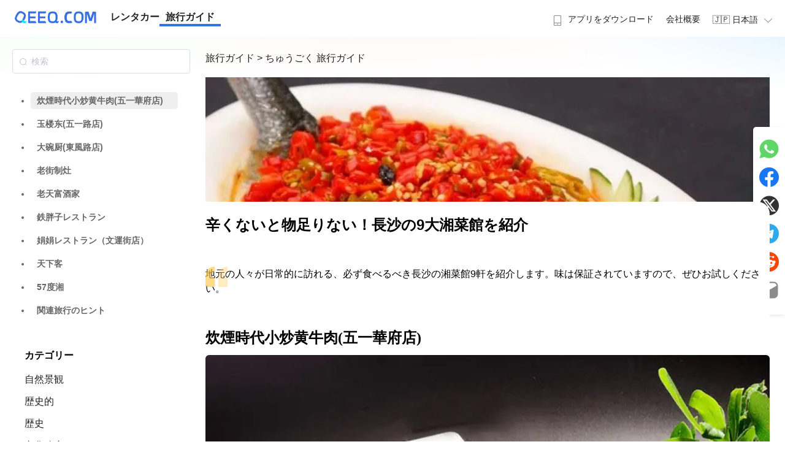

--- FILE ---
content_type: text/html; charset=utf-8
request_url: https://guides.qeeq.com/ja/c/p/10000002/t/1651/28
body_size: 63903
content:
<!doctype html>
<html data-n-head-ssr lang="ja" data-n-head="%7B%22lang%22:%7B%22ssr%22:%22ja%22%7D%7D">

<head >
  <meta data-n-head="ssr" charset="utf-8"><meta data-n-head="ssr" name="viewport" content="width=device-width, initial-scale=1"><meta data-n-head="ssr" name="format-detection" content="telephone=no"><meta data-n-head="ssr" data-hid="i18n-og" property="og:locale" content="ja"><meta data-n-head="ssr" data-hid="i18n-og-alt-en" property="og:locale:alternate" content="en"><meta data-n-head="ssr" data-hid="i18n-og-alt-es" property="og:locale:alternate" content="es"><meta data-n-head="ssr" data-hid="i18n-og-alt-fr" property="og:locale:alternate" content="fr"><meta data-n-head="ssr" data-hid="i18n-og-alt-de" property="og:locale:alternate" content="de"><meta data-n-head="ssr" data-hid="i18n-og-alt-ko" property="og:locale:alternate" content="ko"><meta data-n-head="ssr" data-hid="i18n-og-alt-it" property="og:locale:alternate" content="it"><meta data-n-head="ssr" data-hid="i18n-og-alt-pl" property="og:locale:alternate" content="pl"><meta data-n-head="ssr" data-hid="i18n-og-alt-ar" property="og:locale:alternate" content="ar"><meta data-n-head="ssr" data-hid="i18n-og-alt-zh-TW" property="og:locale:alternate" content="zh_TW"><meta data-n-head="ssr" data-hid="description" name="description" content="地元の人々が日常的に訪れる、必ず食べるべき長沙の湘菜館9軒を紹介します。味は保証されていますので、ぜひお試しください。"><meta data-n-head="ssr" data-hid="keywords" name="keywords" content=""><meta data-n-head="ssr" data-hid="og:title" property="og:title" content="辛くないと物足りない！長沙の9大湘菜館を紹介"><meta data-n-head="ssr" data-hid="og:description" property="og:description" content="地元の人々が日常的に訪れる、必ず食べるべき長沙の湘菜館9軒を紹介します。味は保証されていますので、ぜひお試しください。"><meta data-n-head="ssr" data-hid="og:type" property="og:type" content="article"><meta data-n-head="ssr" data-hid="og:image" property="og:image" content="http://poi-img.tantu.com/supermap_img/1585670400/gL31e58hxe6l505A403Zw7Ta71586505377711.jpeg!/both/500x312/unsharp/true/quality/50"><meta data-n-head="ssr" data-hid="og:site_name" property="og:site_name" content="QEEQ Road Trip Travel Guides"><meta data-n-head="ssr" data-hid="twitter:card" name="twitter:card" content="summary_large_image"><meta data-n-head="ssr" data-hid="twitter:title" name="twitter:title" content="辛くないと物足りない！長沙の9大湘菜館を紹介"><meta data-n-head="ssr" data-hid="twitter:description" name="twitter:description" content="地元の人々が日常的に訪れる、必ず食べるべき長沙の湘菜館9軒を紹介します。味は保証されていますので、ぜひお試しください。"><meta data-n-head="ssr" data-hid="twitter:image" name="twitter:image" content="http://poi-img.tantu.com/supermap_img/1585670400/gL31e58hxe6l505A403Zw7Ta71586505377711.jpeg!/both/500x312/unsharp/true/quality/50"><title>辛くないと物足りない！長沙の9大湘菜館を紹介 - 旅行ガイド | QEEQ.COM</title><link data-n-head="ssr" rel="icon" type="image/x-icon" href="/favicon.ico"><link data-n-head="ssr" data-hid="i18n-alt-en" rel="alternate" href="/c/p/10000002/t/1651/28" hreflang="en"><link data-n-head="ssr" data-hid="i18n-alt-ja" rel="alternate" href="/ja/c/p/10000002/t/1651/28" hreflang="ja"><link data-n-head="ssr" data-hid="i18n-alt-es" rel="alternate" href="/es/c/p/10000002/t/1651/28" hreflang="es"><link data-n-head="ssr" data-hid="i18n-alt-fr" rel="alternate" href="/fr/c/p/10000002/t/1651/28" hreflang="fr"><link data-n-head="ssr" data-hid="i18n-alt-de" rel="alternate" href="/de/c/p/10000002/t/1651/28" hreflang="de"><link data-n-head="ssr" data-hid="i18n-alt-ko" rel="alternate" href="/ko/c/p/10000002/t/1651/28" hreflang="ko"><link data-n-head="ssr" data-hid="i18n-alt-it" rel="alternate" href="/it/c/p/10000002/t/1651/28" hreflang="it"><link data-n-head="ssr" data-hid="i18n-alt-pl" rel="alternate" href="/pl/c/p/10000002/t/1651/28" hreflang="pl"><link data-n-head="ssr" data-hid="i18n-alt-ar" rel="alternate" href="/ar/c/p/10000002/t/1651/28" hreflang="ar"><link data-n-head="ssr" data-hid="i18n-alt-zh" rel="alternate" href="/zh-TW/c/p/10000002/t/1651/28" hreflang="zh"><link data-n-head="ssr" data-hid="i18n-alt-zh-TW" rel="alternate" href="/zh-TW/c/p/10000002/t/1651/28" hreflang="zh-TW"><link data-n-head="ssr" data-hid="i18n-xd" rel="alternate" href="/c/p/10000002/t/1651/28" hreflang="x-default"><link data-n-head="ssr" data-hid="i18n-can" rel="canonical" href="/ja/c/p/10000002/t/1651/28"><link rel="preload" href="/_nuxt/50dc9f6.js" as="script"><link rel="preload" href="/_nuxt/935a111.js" as="script"><link rel="preload" href="/_nuxt/3193d16.js" as="script"><link rel="preload" href="/_nuxt/fd31d25.js" as="script"><link rel="preload" href="/_nuxt/246b0f0.js" as="script"><link rel="preload" href="/_nuxt/10f7413.js" as="script"><link rel="preload" href="/_nuxt/66b1a27.js" as="script"><link rel="preload" href="/_nuxt/45a8948.js" as="script"><link rel="preload" href="/_nuxt/abfe02a.js" as="script"><link rel="preload" href="/_nuxt/baafa9c.js" as="script"><link rel="preload" href="/_nuxt/fe9a0b9.js" as="script"><link rel="preload" href="/_nuxt/76ca908.js" as="script"><link rel="preload" href="/_nuxt/fd95eaa.js" as="script"><link rel="preload" href="/_nuxt/88b99c9.js" as="script"><link rel="preload" href="/_nuxt/0489463.js" as="script"><style data-vue-ssr-id="f6b0088c:0 7372c10c:0 82fddccc:0 2b7d3ed3:0 50925b77:0 683ca686:0 709683a2:0 af68d27e:0 2109bff0:0 6392941e:0 71842a0d:0 49227eff:0 0b74241c:0 b9f8a214:0 c89fef24:0 6f6d7d9c:0 511a0fd0:0 46a4b068:0 cf1de4e6:0 6671d3db:0 77037af6:0">a,abbr,acronym,address,applet,article,aside,audio,b,big,blockquote,body,canvas,caption,center,cite,code,dd,del,details,dfn,div,dl,dt,em,embed,fieldset,figcaption,figure,footer,form,h1,h2,h3,h4,h5,h6,header,hgroup,html,i,iframe,img,ins,kbd,label,legend,li,mark,menu,nav,object,ol,output,p,pre,q,ruby,s,samp,section,small,span,strike,strong,sub,summary,sup,table,tbody,td,tfoot,th,thead,time,tr,tt,u,ul,var,video{border:0;font-size:100%;margin:0;padding:0;vertical-align:baseline}article,aside,details,figcaption,figure,footer,header,hgroup,menu,nav,section{display:block}ol,ul{list-style:none}blockquote,q{quotes:none}blockquote:after,blockquote:before,q:after,q:before{content:"";content:none}table{border-collapse:collapse;border-spacing:0}a{-webkit-text-decoration:none;text-decoration:none}
*{font-family:-apple-system,BlinkMacSystemFont,Segoe UI,Roboto,Helvetica,Arial,sans-serif;-webkit-tap-highlight-color:rgba(255,255,255,.3);touch-action:manipulation}a{color:#222;-webkit-text-decoration:none;text-decoration:none}a:active,a:hover{color:#3570e6}a:active{-webkit-tap-highlight-color:rgba(255,255,255,.3);-webkit-text-decoration:none;text-decoration:none}article{line-height:1.5}button{-webkit-tap-highlight-color:rgba(0,0,0,0);background-color:#fff;border:1px solid #ccc;border-radius:5px;color:#333;padding:5px;-webkit-user-select:none;-moz-user-select:none;user-select:none}button:active,button:hover{background-color:#ecf5ff;border:1px solid #409eff;color:#409eff;cursor:pointer;transition:background-color .3s ease,transform .3s ease}img{-o-object-fit:cover;object-fit:cover;-o-object-position:50% 50%;object-position:50% 50%;-webkit-user-select:none;-moz-user-select:none;-webkit-user-drag:none;-webkit-touch-callout:none;user-select:none}svg{display:inline-block}.page-enter-active,.page-leave-active{transition:opacity .1s}.page-enter,.page-leave-to{opacity:0}.el-button--primary{background-color:#3570e6!important;border-color:#3570e6!important;color:#fff}.el-button--primary:active,.el-button--primary:hover{background-color:#407ffc!important;border-color:#407ffc!important;transition:background-color .3s ease,transform .3s ease}@media (max-width:768px){.slide-left-enter-active,.slide-left-leave-active{transition:all .2s ease}.slide-left-enter,.slide-left-leave-to{opacity:0;transform:translateX(100%)}.slide-left-leave-active{transform:translateX(-100%)}.slide-right-enter-active,.slide-right-leave-active{transition:all .2s ease}.slide-right-enter,.slide-right-leave-to{opacity:0;transform:translateX(-100%)}.slide-right-leave-active{transform:translateX(100%)}}
[dir=rtl]{font-family:"Cairo","Noto Naskh Arabic","Almarai","Tajawal","Amiri","Arabic Typesetting","Helvetica Neue",Arial,"sans-serif","Arabic";text-align:right}[dir=rtl] .nav-menu{flex-direction:row-reverse}[dir=rtl] .float-left{float:right}[dir=rtl] .float-right{float:left}[dir=rtl] .text-left{text-align:right}[dir=rtl] .text-right{text-align:left}[dir=rtl] .el-dropdown-menu{text-align:right}[dir=rtl] .rounded-l{border-bottom-left-radius:0;border-bottom-right-radius:.5rem;border-top-left-radius:0;border-top-right-radius:.5rem}[dir=rtl] .rounded-r{border-bottom-left-radius:.5rem;border-bottom-right-radius:0;border-top-left-radius:.5rem;border-top-right-radius:0}[dir=rtl] .ml-4{margin-left:0;margin-right:1rem}[dir=rtl] .mr-4{margin-left:1rem;margin-right:0}
@font-face{font-display:"auto";font-family:element-icons;font-style:normal;font-weight:400;src:url(/_nuxt/fonts/element-icons.535877f.woff) format("woff"),url(/_nuxt/fonts/element-icons.732389d.ttf) format("truetype")}[class*=" el-icon-"],[class^=el-icon-]{font-family:element-icons!important;speak:none;display:inline-block;font-feature-settings:normal;font-style:normal;font-variant:normal;font-weight:400;line-height:1;text-transform:none;vertical-align:baseline;-webkit-font-smoothing:antialiased;-moz-osx-font-smoothing:grayscale}.el-icon-ice-cream-round:before{content:"\e6a0"}.el-icon-ice-cream-square:before{content:"\e6a3"}.el-icon-lollipop:before{content:"\e6a4"}.el-icon-potato-strips:before{content:"\e6a5"}.el-icon-milk-tea:before{content:"\e6a6"}.el-icon-ice-drink:before{content:"\e6a7"}.el-icon-ice-tea:before{content:"\e6a9"}.el-icon-coffee:before{content:"\e6aa"}.el-icon-orange:before{content:"\e6ab"}.el-icon-pear:before{content:"\e6ac"}.el-icon-apple:before{content:"\e6ad"}.el-icon-cherry:before{content:"\e6ae"}.el-icon-watermelon:before{content:"\e6af"}.el-icon-grape:before{content:"\e6b0"}.el-icon-refrigerator:before{content:"\e6b1"}.el-icon-goblet-square-full:before{content:"\e6b2"}.el-icon-goblet-square:before{content:"\e6b3"}.el-icon-goblet-full:before{content:"\e6b4"}.el-icon-goblet:before{content:"\e6b5"}.el-icon-cold-drink:before{content:"\e6b6"}.el-icon-coffee-cup:before{content:"\e6b8"}.el-icon-water-cup:before{content:"\e6b9"}.el-icon-hot-water:before{content:"\e6ba"}.el-icon-ice-cream:before{content:"\e6bb"}.el-icon-dessert:before{content:"\e6bc"}.el-icon-sugar:before{content:"\e6bd"}.el-icon-tableware:before{content:"\e6be"}.el-icon-burger:before{content:"\e6bf"}.el-icon-knife-fork:before{content:"\e6c1"}.el-icon-fork-spoon:before{content:"\e6c2"}.el-icon-chicken:before{content:"\e6c3"}.el-icon-food:before{content:"\e6c4"}.el-icon-dish-1:before{content:"\e6c5"}.el-icon-dish:before{content:"\e6c6"}.el-icon-moon-night:before{content:"\e6ee"}.el-icon-moon:before{content:"\e6f0"}.el-icon-cloudy-and-sunny:before{content:"\e6f1"}.el-icon-partly-cloudy:before{content:"\e6f2"}.el-icon-cloudy:before{content:"\e6f3"}.el-icon-sunny:before{content:"\e6f6"}.el-icon-sunset:before{content:"\e6f7"}.el-icon-sunrise-1:before{content:"\e6f8"}.el-icon-sunrise:before{content:"\e6f9"}.el-icon-heavy-rain:before{content:"\e6fa"}.el-icon-lightning:before{content:"\e6fb"}.el-icon-light-rain:before{content:"\e6fc"}.el-icon-wind-power:before{content:"\e6fd"}.el-icon-baseball:before{content:"\e712"}.el-icon-soccer:before{content:"\e713"}.el-icon-football:before{content:"\e715"}.el-icon-basketball:before{content:"\e716"}.el-icon-ship:before{content:"\e73f"}.el-icon-truck:before{content:"\e740"}.el-icon-bicycle:before{content:"\e741"}.el-icon-mobile-phone:before{content:"\e6d3"}.el-icon-service:before{content:"\e6d4"}.el-icon-key:before{content:"\e6e2"}.el-icon-unlock:before{content:"\e6e4"}.el-icon-lock:before{content:"\e6e5"}.el-icon-watch:before{content:"\e6fe"}.el-icon-watch-1:before{content:"\e6ff"}.el-icon-timer:before{content:"\e702"}.el-icon-alarm-clock:before{content:"\e703"}.el-icon-map-location:before{content:"\e704"}.el-icon-delete-location:before{content:"\e705"}.el-icon-add-location:before{content:"\e706"}.el-icon-location-information:before{content:"\e707"}.el-icon-location-outline:before{content:"\e708"}.el-icon-location:before{content:"\e79e"}.el-icon-place:before{content:"\e709"}.el-icon-discover:before{content:"\e70a"}.el-icon-first-aid-kit:before{content:"\e70b"}.el-icon-trophy-1:before{content:"\e70c"}.el-icon-trophy:before{content:"\e70d"}.el-icon-medal:before{content:"\e70e"}.el-icon-medal-1:before{content:"\e70f"}.el-icon-stopwatch:before{content:"\e710"}.el-icon-mic:before{content:"\e711"}.el-icon-copy-document:before{content:"\e718"}.el-icon-full-screen:before{content:"\e719"}.el-icon-switch-button:before{content:"\e71b"}.el-icon-aim:before{content:"\e71c"}.el-icon-crop:before{content:"\e71d"}.el-icon-odometer:before{content:"\e71e"}.el-icon-time:before{content:"\e71f"}.el-icon-bangzhu:before{content:"\e724"}.el-icon-close-notification:before{content:"\e726"}.el-icon-microphone:before{content:"\e727"}.el-icon-turn-off-microphone:before{content:"\e728"}.el-icon-position:before{content:"\e729"}.el-icon-postcard:before{content:"\e72a"}.el-icon-message:before{content:"\e72b"}.el-icon-chat-line-square:before{content:"\e72d"}.el-icon-chat-dot-square:before{content:"\e72e"}.el-icon-chat-dot-round:before{content:"\e72f"}.el-icon-chat-square:before{content:"\e730"}.el-icon-chat-line-round:before{content:"\e731"}.el-icon-chat-round:before{content:"\e732"}.el-icon-set-up:before{content:"\e733"}.el-icon-turn-off:before{content:"\e734"}.el-icon-open:before{content:"\e735"}.el-icon-connection:before{content:"\e736"}.el-icon-link:before{content:"\e737"}.el-icon-cpu:before{content:"\e738"}.el-icon-thumb:before{content:"\e739"}.el-icon-female:before{content:"\e73a"}.el-icon-male:before{content:"\e73b"}.el-icon-guide:before{content:"\e73c"}.el-icon-news:before{content:"\e73e"}.el-icon-price-tag:before{content:"\e744"}.el-icon-discount:before{content:"\e745"}.el-icon-wallet:before{content:"\e747"}.el-icon-coin:before{content:"\e748"}.el-icon-money:before{content:"\e749"}.el-icon-bank-card:before{content:"\e74a"}.el-icon-box:before{content:"\e74b"}.el-icon-present:before{content:"\e74c"}.el-icon-sell:before{content:"\e6d5"}.el-icon-sold-out:before{content:"\e6d6"}.el-icon-shopping-bag-2:before{content:"\e74d"}.el-icon-shopping-bag-1:before{content:"\e74e"}.el-icon-shopping-cart-2:before{content:"\e74f"}.el-icon-shopping-cart-1:before{content:"\e750"}.el-icon-shopping-cart-full:before{content:"\e751"}.el-icon-smoking:before{content:"\e752"}.el-icon-no-smoking:before{content:"\e753"}.el-icon-house:before{content:"\e754"}.el-icon-table-lamp:before{content:"\e755"}.el-icon-school:before{content:"\e756"}.el-icon-office-building:before{content:"\e757"}.el-icon-toilet-paper:before{content:"\e758"}.el-icon-notebook-2:before{content:"\e759"}.el-icon-notebook-1:before{content:"\e75a"}.el-icon-files:before{content:"\e75b"}.el-icon-collection:before{content:"\e75c"}.el-icon-receiving:before{content:"\e75d"}.el-icon-suitcase-1:before{content:"\e760"}.el-icon-suitcase:before{content:"\e761"}.el-icon-film:before{content:"\e763"}.el-icon-collection-tag:before{content:"\e765"}.el-icon-data-analysis:before{content:"\e766"}.el-icon-pie-chart:before{content:"\e767"}.el-icon-data-board:before{content:"\e768"}.el-icon-data-line:before{content:"\e76d"}.el-icon-reading:before{content:"\e769"}.el-icon-magic-stick:before{content:"\e76a"}.el-icon-coordinate:before{content:"\e76b"}.el-icon-mouse:before{content:"\e76c"}.el-icon-brush:before{content:"\e76e"}.el-icon-headset:before{content:"\e76f"}.el-icon-umbrella:before{content:"\e770"}.el-icon-scissors:before{content:"\e771"}.el-icon-mobile:before{content:"\e773"}.el-icon-attract:before{content:"\e774"}.el-icon-monitor:before{content:"\e775"}.el-icon-search:before{content:"\e778"}.el-icon-takeaway-box:before{content:"\e77a"}.el-icon-paperclip:before{content:"\e77d"}.el-icon-printer:before{content:"\e77e"}.el-icon-document-add:before{content:"\e782"}.el-icon-document:before{content:"\e785"}.el-icon-document-checked:before{content:"\e786"}.el-icon-document-copy:before{content:"\e787"}.el-icon-document-delete:before{content:"\e788"}.el-icon-document-remove:before{content:"\e789"}.el-icon-tickets:before{content:"\e78b"}.el-icon-folder-checked:before{content:"\e77f"}.el-icon-folder-delete:before{content:"\e780"}.el-icon-folder-remove:before{content:"\e781"}.el-icon-folder-add:before{content:"\e783"}.el-icon-folder-opened:before{content:"\e784"}.el-icon-folder:before{content:"\e78a"}.el-icon-edit-outline:before{content:"\e764"}.el-icon-edit:before{content:"\e78c"}.el-icon-date:before{content:"\e78e"}.el-icon-c-scale-to-original:before{content:"\e7c6"}.el-icon-view:before{content:"\e6ce"}.el-icon-loading:before{content:"\e6cf"}.el-icon-rank:before{content:"\e6d1"}.el-icon-sort-down:before{content:"\e7c4"}.el-icon-sort-up:before{content:"\e7c5"}.el-icon-sort:before{content:"\e6d2"}.el-icon-finished:before{content:"\e6cd"}.el-icon-refresh-left:before{content:"\e6c7"}.el-icon-refresh-right:before{content:"\e6c8"}.el-icon-refresh:before{content:"\e6d0"}.el-icon-video-play:before{content:"\e7c0"}.el-icon-video-pause:before{content:"\e7c1"}.el-icon-d-arrow-right:before{content:"\e6dc"}.el-icon-d-arrow-left:before{content:"\e6dd"}.el-icon-arrow-up:before{content:"\e6e1"}.el-icon-arrow-down:before{content:"\e6df"}.el-icon-arrow-right:before{content:"\e6e0"}.el-icon-arrow-left:before{content:"\e6de"}.el-icon-top-right:before{content:"\e6e7"}.el-icon-top-left:before{content:"\e6e8"}.el-icon-top:before{content:"\e6e6"}.el-icon-bottom:before{content:"\e6eb"}.el-icon-right:before{content:"\e6e9"}.el-icon-back:before{content:"\e6ea"}.el-icon-bottom-right:before{content:"\e6ec"}.el-icon-bottom-left:before{content:"\e6ed"}.el-icon-caret-top:before{content:"\e78f"}.el-icon-caret-bottom:before{content:"\e790"}.el-icon-caret-right:before{content:"\e791"}.el-icon-caret-left:before{content:"\e792"}.el-icon-d-caret:before{content:"\e79a"}.el-icon-share:before{content:"\e793"}.el-icon-menu:before{content:"\e798"}.el-icon-s-grid:before{content:"\e7a6"}.el-icon-s-check:before{content:"\e7a7"}.el-icon-s-data:before{content:"\e7a8"}.el-icon-s-opportunity:before{content:"\e7aa"}.el-icon-s-custom:before{content:"\e7ab"}.el-icon-s-claim:before{content:"\e7ad"}.el-icon-s-finance:before{content:"\e7ae"}.el-icon-s-comment:before{content:"\e7af"}.el-icon-s-flag:before{content:"\e7b0"}.el-icon-s-marketing:before{content:"\e7b1"}.el-icon-s-shop:before{content:"\e7b4"}.el-icon-s-open:before{content:"\e7b5"}.el-icon-s-management:before{content:"\e7b6"}.el-icon-s-ticket:before{content:"\e7b7"}.el-icon-s-release:before{content:"\e7b8"}.el-icon-s-home:before{content:"\e7b9"}.el-icon-s-promotion:before{content:"\e7ba"}.el-icon-s-operation:before{content:"\e7bb"}.el-icon-s-unfold:before{content:"\e7bc"}.el-icon-s-fold:before{content:"\e7a9"}.el-icon-s-platform:before{content:"\e7bd"}.el-icon-s-order:before{content:"\e7be"}.el-icon-s-cooperation:before{content:"\e7bf"}.el-icon-bell:before{content:"\e725"}.el-icon-message-solid:before{content:"\e799"}.el-icon-video-camera:before{content:"\e772"}.el-icon-video-camera-solid:before{content:"\e796"}.el-icon-camera:before{content:"\e779"}.el-icon-camera-solid:before{content:"\e79b"}.el-icon-download:before{content:"\e77c"}.el-icon-upload2:before{content:"\e77b"}.el-icon-upload:before{content:"\e7c3"}.el-icon-picture-outline-round:before{content:"\e75f"}.el-icon-picture-outline:before{content:"\e75e"}.el-icon-picture:before{content:"\e79f"}.el-icon-close:before{content:"\e6db"}.el-icon-check:before{content:"\e6da"}.el-icon-plus:before{content:"\e6d9"}.el-icon-minus:before{content:"\e6d8"}.el-icon-help:before{content:"\e73d"}.el-icon-s-help:before{content:"\e7b3"}.el-icon-circle-close:before{content:"\e78d"}.el-icon-circle-check:before{content:"\e720"}.el-icon-circle-plus-outline:before{content:"\e723"}.el-icon-remove-outline:before{content:"\e722"}.el-icon-zoom-out:before{content:"\e776"}.el-icon-zoom-in:before{content:"\e777"}.el-icon-error:before{content:"\e79d"}.el-icon-success:before{content:"\e79c"}.el-icon-circle-plus:before{content:"\e7a0"}.el-icon-remove:before{content:"\e7a2"}.el-icon-info:before{content:"\e7a1"}.el-icon-question:before{content:"\e7a4"}.el-icon-warning-outline:before{content:"\e6c9"}.el-icon-warning:before{content:"\e7a3"}.el-icon-goods:before{content:"\e7c2"}.el-icon-s-goods:before{content:"\e7b2"}.el-icon-star-off:before{content:"\e717"}.el-icon-star-on:before{content:"\e797"}.el-icon-more-outline:before{content:"\e6cc"}.el-icon-more:before{content:"\e794"}.el-icon-phone-outline:before{content:"\e6cb"}.el-icon-phone:before{content:"\e795"}.el-icon-user:before{content:"\e6e3"}.el-icon-user-solid:before{content:"\e7a5"}.el-icon-setting:before{content:"\e6ca"}.el-icon-s-tools:before{content:"\e7ac"}.el-icon-delete:before{content:"\e6d7"}.el-icon-delete-solid:before{content:"\e7c9"}.el-icon-eleme:before{content:"\e7c7"}.el-icon-platform-eleme:before{content:"\e7ca"}.el-icon-loading{animation:rotating 2s linear infinite}.el-icon--right{margin-left:5px}.el-icon--left{margin-right:5px}@keyframes rotating{0%{transform:rotate(0)}to{transform:rotate(1turn)}}.el-pagination{color:#303133;font-weight:700;padding:2px 5px;white-space:nowrap}.el-pagination:after,.el-pagination:before{content:"";display:table}.el-pagination:after{clear:both}.el-pagination button,.el-pagination span:not([class*=suffix]){box-sizing:border-box;display:inline-block;font-size:13px;height:28px;line-height:28px;min-width:35.5px;vertical-align:top}.el-pagination .el-input__inner{-moz-appearance:textfield;line-height:normal;text-align:center}.el-pagination .el-input__suffix{right:0;transform:scale(.8)}.el-pagination .el-select .el-input{margin:0 5px;width:100px}.el-pagination .el-select .el-input .el-input__inner{border-radius:3px;padding-right:25px}.el-pagination button{background:0 0;border:none;padding:0 6px}.el-pagination button:focus{outline:0}.el-pagination button:hover{color:#409eff}.el-pagination button:disabled{background-color:#fff;color:#c0c4cc;cursor:not-allowed}.el-pagination .btn-next,.el-pagination .btn-prev{background:50% no-repeat #fff;background-size:16px;color:#303133;cursor:pointer;margin:0}.el-pagination .btn-next .el-icon,.el-pagination .btn-prev .el-icon{display:block;font-size:12px;font-weight:700}.el-pagination .btn-prev{padding-right:12px}.el-pagination .btn-next{padding-left:12px}.el-pagination .el-pager li.disabled{color:#c0c4cc;cursor:not-allowed}.el-pager li,.el-pager li.btn-quicknext:hover,.el-pager li.btn-quickprev:hover{cursor:pointer}.el-pagination--small .btn-next,.el-pagination--small .btn-prev,.el-pagination--small .el-pager li,.el-pagination--small .el-pager li.btn-quicknext,.el-pagination--small .el-pager li.btn-quickprev,.el-pagination--small .el-pager li:last-child{border-color:transparent;font-size:12px;height:22px;line-height:22px;min-width:22px}.el-pagination--small .arrow.disabled{visibility:hidden}.el-pagination--small .more:before,.el-pagination--small li.more:before{line-height:24px}.el-pagination--small button,.el-pagination--small span:not([class*=suffix]){height:22px;line-height:22px}.el-pagination--small .el-pagination__editor,.el-pagination--small .el-pagination__editor.el-input .el-input__inner{height:22px}.el-pagination__sizes{color:#606266;font-weight:400;margin:0 10px 0 0}.el-pagination__sizes .el-input .el-input__inner{font-size:13px;padding-left:8px}.el-pagination__sizes .el-input .el-input__inner:hover{border-color:#409eff}.el-pagination__total{color:#606266;font-weight:400;margin-right:10px}.el-pagination__jump{color:#606266;font-weight:400;margin-left:24px}.el-pagination__jump .el-input__inner{padding:0 3px}.el-pagination__rightwrapper{float:right}.el-pagination__editor{border-radius:3px;box-sizing:border-box;height:28px;line-height:18px;margin:0 2px;padding:0 2px;text-align:center}.el-pager,.el-pagination.is-background .btn-next,.el-pagination.is-background .btn-prev{padding:0}.el-dialog,.el-pager li{-webkit-box-sizing:border-box}.el-pagination__editor.el-input{width:50px}.el-pagination__editor.el-input .el-input__inner{height:28px}.el-pagination__editor .el-input__inner::-webkit-inner-spin-button,.el-pagination__editor .el-input__inner::-webkit-outer-spin-button{-webkit-appearance:none;margin:0}.el-pagination.is-background .btn-next,.el-pagination.is-background .btn-prev,.el-pagination.is-background .el-pager li{background-color:#f4f4f5;border-radius:2px;color:#606266;margin:0 5px;min-width:30px}.el-pagination.is-background .btn-next.disabled,.el-pagination.is-background .btn-next:disabled,.el-pagination.is-background .btn-prev.disabled,.el-pagination.is-background .btn-prev:disabled,.el-pagination.is-background .el-pager li.disabled{color:#c0c4cc}.el-pagination.is-background .el-pager li:not(.disabled):hover{color:#409eff}.el-pagination.is-background .el-pager li:not(.disabled).active{background-color:#409eff;color:#fff}.el-pagination.is-background.el-pagination--small .btn-next,.el-pagination.is-background.el-pagination--small .btn-prev,.el-pagination.is-background.el-pagination--small .el-pager li{margin:0 3px;min-width:22px}.el-pager,.el-pager li{display:inline-block;margin:0;vertical-align:top}.el-pager{font-size:0;list-style:none;-webkit-user-select:none;-moz-user-select:none;user-select:none}.el-pager .more:before{line-height:30px}.el-pager li{background:#fff;box-sizing:border-box;font-size:13px;height:28px;line-height:28px;min-width:35.5px;padding:0 4px;text-align:center}.el-pager li.btn-quicknext,.el-pager li.btn-quickprev{color:#303133;line-height:28px}.el-pager li.btn-quicknext.disabled,.el-pager li.btn-quickprev.disabled{color:#c0c4cc}.el-pager li.active+li{border-left:0}.el-pager li:hover{color:#409eff}.el-pager li.active{color:#409eff;cursor:default}.el-dialog{background:#fff;border-radius:2px;box-shadow:0 1px 3px rgba(0,0,0,.3);box-sizing:border-box;margin:0 auto 50px;position:relative;width:50%}.el-dialog.is-fullscreen{height:100%;margin-bottom:0;margin-top:0;overflow:auto;width:100%}.el-dialog__wrapper{bottom:0;left:0;margin:0;overflow:auto;position:fixed;right:0;top:0}.el-dialog__header{padding:20px 20px 10px}.el-dialog__headerbtn{background:0 0;border:none;cursor:pointer;font-size:16px;outline:0;padding:0;position:absolute;right:20px;top:20px}.el-dialog__headerbtn .el-dialog__close{color:#909399}.el-dialog__headerbtn:focus .el-dialog__close,.el-dialog__headerbtn:hover .el-dialog__close{color:#409eff}.el-dialog__title{color:#303133;font-size:18px;line-height:24px}.el-dialog__body{color:#606266;font-size:14px;padding:30px 20px;word-break:break-all}.el-dialog__footer{box-sizing:border-box;padding:10px 20px 20px;text-align:right}.el-dialog--center{text-align:center}.el-dialog--center .el-dialog__body{padding:25px 25px 30px;text-align:left;text-align:initial}.el-dialog--center .el-dialog__footer{text-align:inherit}.dialog-fade-enter-active{animation:dialog-fade-in .3s}.dialog-fade-leave-active{animation:dialog-fade-out .3s}@keyframes dialog-fade-in{0%{opacity:0;transform:translate3d(0,-20px,0)}to{opacity:1;transform:translateZ(0)}}@keyframes dialog-fade-out{0%{opacity:1;transform:translateZ(0)}to{opacity:0;transform:translate3d(0,-20px,0)}}.el-autocomplete{display:inline-block;position:relative}.el-autocomplete-suggestion{background-color:#fff;border:1px solid #e4e7ed;border-radius:4px;box-shadow:0 2px 12px 0 rgba(0,0,0,.1);box-sizing:border-box;margin:5px 0}.el-autocomplete-suggestion__wrap{box-sizing:border-box;max-height:280px;padding:10px 0}.el-autocomplete-suggestion__list{margin:0;padding:0}.el-autocomplete-suggestion li{color:#606266;cursor:pointer;font-size:14px;line-height:34px;list-style:none;margin:0;overflow:hidden;padding:0 20px;text-overflow:ellipsis;white-space:nowrap}.el-autocomplete-suggestion li.highlighted,.el-autocomplete-suggestion li:hover{background-color:#f5f7fa}.el-autocomplete-suggestion li.divider{border-top:1px solid #000;margin-top:6px}.el-autocomplete-suggestion li.divider:last-child{margin-bottom:-6px}.el-autocomplete-suggestion.is-loading li{color:#999;font-size:20px;height:100px;line-height:100px;text-align:center}.el-autocomplete-suggestion.is-loading li:after{content:"";display:inline-block;height:100%;vertical-align:middle}.el-autocomplete-suggestion.is-loading li:hover{background-color:#fff}.el-autocomplete-suggestion.is-loading .el-icon-loading{vertical-align:middle}.el-dropdown{color:#606266;display:inline-block;font-size:14px;position:relative}.el-dropdown .el-button-group{display:block}.el-dropdown .el-button-group .el-button{float:none}.el-dropdown .el-dropdown__caret-button{border-left:none;padding-left:5px;padding-right:5px;position:relative}.el-dropdown .el-dropdown__caret-button:before{background:hsla(0,0%,100%,.5);bottom:5px;content:"";display:block;left:0;position:absolute;top:5px;width:1px}.el-dropdown .el-dropdown__caret-button.el-button--default:before{background:rgba(220,223,230,.5)}.el-dropdown .el-dropdown__caret-button:hover:not(.is-disabled):before{bottom:0;top:0}.el-dropdown .el-dropdown__caret-button .el-dropdown__icon{padding-left:0}.el-dropdown__icon{font-size:12px;margin:0 3px}.el-dropdown .el-dropdown-selfdefine:focus:active,.el-dropdown .el-dropdown-selfdefine:focus:not(.focusing){outline-width:0}.el-dropdown [disabled]{color:#bbb;cursor:not-allowed}.el-dropdown-menu{background-color:#fff;border:1px solid #ebeef5;border-radius:4px;box-shadow:0 2px 12px 0 rgba(0,0,0,.1);left:0;margin:5px 0;padding:10px 0;position:absolute;top:0;z-index:10}.el-dropdown-menu__item,.el-menu-item{cursor:pointer;font-size:14px;padding:0 20px}.el-dropdown-menu__item{color:#606266;line-height:36px;list-style:none;margin:0;outline:0}.el-dropdown-menu__item:focus,.el-dropdown-menu__item:not(.is-disabled):hover{background-color:#ecf5ff;color:#66b1ff}.el-dropdown-menu__item i{margin-right:5px}.el-dropdown-menu__item--divided{border-top:1px solid #ebeef5;margin-top:6px;position:relative}.el-dropdown-menu__item--divided:before{background-color:#fff;content:"";display:block;height:6px;margin:0 -20px}.el-dropdown-menu__item.is-disabled{color:#bbb;cursor:default;pointer-events:none}.el-dropdown-menu--medium{padding:6px 0}.el-dropdown-menu--medium .el-dropdown-menu__item{font-size:14px;line-height:30px;padding:0 17px}.el-dropdown-menu--medium .el-dropdown-menu__item.el-dropdown-menu__item--divided{margin-top:6px}.el-dropdown-menu--medium .el-dropdown-menu__item.el-dropdown-menu__item--divided:before{height:6px;margin:0 -17px}.el-dropdown-menu--small{padding:6px 0}.el-dropdown-menu--small .el-dropdown-menu__item{font-size:13px;line-height:27px;padding:0 15px}.el-dropdown-menu--small .el-dropdown-menu__item.el-dropdown-menu__item--divided{margin-top:4px}.el-dropdown-menu--small .el-dropdown-menu__item.el-dropdown-menu__item--divided:before{height:4px;margin:0 -15px}.el-dropdown-menu--mini{padding:3px 0}.el-dropdown-menu--mini .el-dropdown-menu__item{font-size:12px;line-height:24px;padding:0 10px}.el-dropdown-menu--mini .el-dropdown-menu__item.el-dropdown-menu__item--divided{margin-top:3px}.el-dropdown-menu--mini .el-dropdown-menu__item.el-dropdown-menu__item--divided:before{height:3px;margin:0 -10px}.el-menu{border-right:1px solid #e6e6e6;list-style:none;margin:0;padding-left:0;position:relative}.el-menu,.el-menu--horizontal>.el-menu-item:not(.is-disabled):focus,.el-menu--horizontal>.el-menu-item:not(.is-disabled):hover,.el-menu--horizontal>.el-submenu .el-submenu__title:hover{background-color:#fff}.el-menu:after,.el-menu:before{content:"";display:table}.el-breadcrumb__item:last-child .el-breadcrumb__separator,.el-menu--collapse>.el-menu-item .el-submenu__icon-arrow,.el-menu--collapse>.el-submenu>.el-submenu__title .el-submenu__icon-arrow{display:none}.el-menu:after{clear:both}.el-menu.el-menu--horizontal{border-bottom:1px solid #e6e6e6}.el-menu--horizontal{border-right:none}.el-menu--horizontal>.el-menu-item{border-bottom:2px solid transparent;color:#909399;float:left;height:60px;line-height:60px;margin:0}.el-menu--horizontal>.el-menu-item a,.el-menu--horizontal>.el-menu-item a:hover{color:inherit}.el-menu--horizontal>.el-submenu{float:left}.el-menu--horizontal>.el-submenu:focus,.el-menu--horizontal>.el-submenu:hover{outline:0}.el-menu--horizontal>.el-submenu:focus .el-submenu__title,.el-menu--horizontal>.el-submenu:hover .el-submenu__title{color:#303133}.el-menu--horizontal>.el-submenu.is-active .el-submenu__title{border-bottom:2px solid #409eff;color:#303133}.el-menu--horizontal>.el-submenu .el-submenu__title{border-bottom:2px solid transparent;color:#909399;height:60px;line-height:60px}.el-menu--horizontal>.el-submenu .el-submenu__icon-arrow{margin-left:8px;margin-top:-3px;position:static;vertical-align:middle}.el-menu--collapse .el-submenu,.el-menu-item{position:relative}.el-menu--horizontal .el-menu .el-menu-item,.el-menu--horizontal .el-menu .el-submenu__title{background-color:#fff;color:#909399;float:none;height:36px;line-height:36px;padding:0 10px}.el-menu--horizontal .el-menu .el-menu-item.is-active,.el-menu--horizontal .el-menu .el-submenu.is-active>.el-submenu__title{color:#303133}.el-menu--horizontal .el-menu-item:not(.is-disabled):focus,.el-menu--horizontal .el-menu-item:not(.is-disabled):hover{color:#303133;outline:0}.el-menu--horizontal>.el-menu-item.is-active{border-bottom:2px solid #409eff;color:#303133}.el-menu--collapse{width:64px}.el-menu--collapse>.el-menu-item [class^=el-icon-],.el-menu--collapse>.el-submenu>.el-submenu__title [class^=el-icon-]{margin:0;text-align:center;vertical-align:middle;width:24px}.el-menu--collapse>.el-menu-item span,.el-menu--collapse>.el-submenu>.el-submenu__title span{display:inline-block;height:0;overflow:hidden;visibility:hidden;width:0}.el-menu-item,.el-submenu__title{height:56px;line-height:56px;list-style:none}.el-menu--collapse>.el-menu-item.is-active i{color:inherit}.el-menu--collapse .el-menu .el-submenu{min-width:200px}.el-menu--collapse .el-submenu .el-menu{border:1px solid #e4e7ed;border-radius:2px;box-shadow:0 2px 12px 0 rgba(0,0,0,.1);left:100%;margin-left:5px;position:absolute;top:0;z-index:10}.el-menu--collapse .el-submenu.is-opened>.el-submenu__title .el-submenu__icon-arrow{transform:none}.el-menu--popup{border:none;border-radius:2px;box-shadow:0 2px 12px 0 rgba(0,0,0,.1);min-width:200px;padding:5px 0;z-index:100}.el-menu--popup-bottom-start{margin-top:5px}.el-menu--popup-right-start{margin-left:5px;margin-right:5px}.el-menu-item{box-sizing:border-box;color:#303133;transition:border-color .3s,background-color .3s,color .3s;white-space:nowrap}.el-radio-button__inner,.el-submenu__title{-webkit-box-sizing:border-box;position:relative;white-space:nowrap}.el-menu-item *{vertical-align:middle}.el-menu-item i{color:#909399}.el-menu-item:focus,.el-menu-item:hover{background-color:#ecf5ff;outline:0}.el-menu-item.is-disabled{background:0 0!important;cursor:not-allowed;opacity:.25}.el-menu-item [class^=el-icon-]{font-size:18px;margin-right:5px;text-align:center;vertical-align:middle;width:24px}.el-menu-item.is-active{color:#409eff}.el-menu-item.is-active i{color:inherit}.el-submenu{list-style:none;margin:0;padding-left:0}.el-submenu__title{box-sizing:border-box;color:#303133;cursor:pointer;font-size:14px;padding:0 20px;transition:border-color .3s,background-color .3s,color .3s}.el-submenu__title *{vertical-align:middle}.el-submenu__title i{color:#909399}.el-submenu__title:focus,.el-submenu__title:hover{background-color:#ecf5ff;outline:0}.el-submenu__title.is-disabled{background:0 0!important;cursor:not-allowed;opacity:.25}.el-submenu__title:hover{background-color:#ecf5ff}.el-submenu .el-menu{border:none}.el-submenu .el-menu-item{height:50px;line-height:50px;min-width:200px;padding:0 45px}.el-submenu__icon-arrow{font-size:12px;margin-top:-7px;position:absolute;right:20px;top:50%;transition:transform .3s}.el-submenu.is-active .el-submenu__title{border-bottom-color:#409eff}.el-submenu.is-opened>.el-submenu__title .el-submenu__icon-arrow{transform:rotate(180deg)}.el-submenu.is-disabled .el-menu-item,.el-submenu.is-disabled .el-submenu__title{background:0 0!important;cursor:not-allowed;opacity:.25}.el-submenu [class^=el-icon-]{font-size:18px;margin-right:5px;text-align:center;vertical-align:middle;width:24px}.el-menu-item-group>ul{padding:0}.el-menu-item-group__title{color:#909399;font-size:12px;line-height:normal;padding:7px 0 7px 20px}.el-radio-button__inner,.el-radio-group{display:inline-block;line-height:1;vertical-align:middle}.horizontal-collapse-transition .el-submenu__title .el-submenu__icon-arrow{opacity:0;transition:.2s}.el-radio-group{font-size:0}.el-radio-button{display:inline-block;outline:0;position:relative}.el-radio-button__inner{-webkit-appearance:none;background:#fff;border:1px solid #dcdfe6;border-left:0;border-radius:0;box-sizing:border-box;color:#606266;cursor:pointer;font-size:14px;font-weight:500;margin:0;outline:0;padding:12px 20px;text-align:center;transition:all .3s cubic-bezier(.645,.045,.355,1)}.el-radio-button__inner.is-round{padding:12px 20px}.el-radio-button__inner:hover{color:#409eff}.el-radio-button__inner [class*=el-icon-]{line-height:.9}.el-radio-button__inner [class*=el-icon-]+span{margin-left:5px}.el-radio-button:first-child .el-radio-button__inner{border-left:1px solid #dcdfe6;border-radius:4px 0 0 4px;box-shadow:none!important}.el-radio-button__orig-radio{opacity:0;outline:0;position:absolute;z-index:-1}.el-radio-button__orig-radio:checked+.el-radio-button__inner{background-color:#409eff;border-color:#409eff;box-shadow:-1px 0 0 0 #409eff;color:#fff}.el-radio-button__orig-radio:disabled+.el-radio-button__inner{background-color:#fff;background-image:none;border-color:#ebeef5;box-shadow:none;color:#c0c4cc;cursor:not-allowed}.el-radio-button__orig-radio:disabled:checked+.el-radio-button__inner{background-color:#f2f6fc}.el-radio-button:last-child .el-radio-button__inner{border-radius:0 4px 4px 0}.el-radio-button:first-child:last-child .el-radio-button__inner{border-radius:4px}.el-radio-button--medium .el-radio-button__inner{border-radius:0;font-size:14px;padding:10px 20px}.el-radio-button--medium .el-radio-button__inner.is-round{padding:10px 20px}.el-radio-button--small .el-radio-button__inner{border-radius:0;font-size:12px;padding:9px 15px}.el-radio-button--small .el-radio-button__inner.is-round{padding:9px 15px}.el-radio-button--mini .el-radio-button__inner{border-radius:0;font-size:12px;padding:7px 15px}.el-radio-button--mini .el-radio-button__inner.is-round{padding:7px 15px}.el-radio-button:focus:not(.is-focus):not(:active):not(.is-disabled){box-shadow:0 0 2px 2px #409eff}.el-picker-panel,.el-popover,.el-select-dropdown,.el-table-filter,.el-time-panel{-webkit-box-shadow:0 2px 12px 0 rgba(0,0,0,.1)}.el-switch{align-items:center;display:inline-flex;font-size:14px;height:20px;line-height:20px;position:relative;vertical-align:middle}.el-switch__core,.el-switch__label{cursor:pointer;display:inline-block}.el-switch.is-disabled .el-switch__core,.el-switch.is-disabled .el-switch__label{cursor:not-allowed}.el-switch__label{color:#303133;font-size:14px;font-weight:500;height:20px;transition:.2s;vertical-align:middle}.el-switch__label.is-active{color:#409eff}.el-switch__label--left{margin-right:10px}.el-switch__label--right{margin-left:10px}.el-switch__label *{display:inline-block;font-size:14px;line-height:1}.el-switch__input{height:0;margin:0;opacity:0;position:absolute;width:0}.el-switch__core{background:#dcdfe6;border:1px solid #dcdfe6;border-radius:10px;box-sizing:border-box;height:20px;margin:0;outline:0;position:relative;transition:border-color .3s,background-color .3s;vertical-align:middle;width:40px}.el-input__prefix,.el-input__suffix{color:#c0c4cc;-webkit-transition:all .3s}.el-switch__core:after{background-color:#fff;border-radius:100%;content:"";height:16px;left:1px;position:absolute;top:1px;transition:all .3s;width:16px}.el-switch.is-checked .el-switch__core{background-color:#409eff;border-color:#409eff}.el-switch.is-checked .el-switch__core:after{left:100%;margin-left:-17px}.el-switch.is-disabled{opacity:.6}.el-switch--wide .el-switch__label.el-switch__label--left span{left:10px}.el-switch--wide .el-switch__label.el-switch__label--right span{right:10px}.el-switch .label-fade-enter,.el-switch .label-fade-leave-active{opacity:0}.el-select-dropdown{background-color:#fff;border:1px solid #e4e7ed;border-radius:4px;box-shadow:0 2px 12px 0 rgba(0,0,0,.1);box-sizing:border-box;margin:5px 0;position:absolute;z-index:1001}.el-select-dropdown.is-multiple .el-select-dropdown__item{padding-right:40px}.el-select-dropdown.is-multiple .el-select-dropdown__item.selected{background-color:#fff;color:#409eff}.el-select-dropdown.is-multiple .el-select-dropdown__item.selected.hover{background-color:#f5f7fa}.el-select-dropdown.is-multiple .el-select-dropdown__item.selected:after{content:"\e6da";font-family:element-icons;font-size:12px;font-weight:700;position:absolute;right:20px;-webkit-font-smoothing:antialiased;-moz-osx-font-smoothing:grayscale}.el-select-dropdown .el-scrollbar.is-empty .el-select-dropdown__list{padding:0}.el-select-dropdown__empty{color:#999;font-size:14px;margin:0;padding:10px 0;text-align:center}.el-select-dropdown__wrap{max-height:274px}.el-select-dropdown__list{box-sizing:border-box;list-style:none;margin:0;padding:6px 0}.el-select-dropdown__item{box-sizing:border-box;color:#606266;cursor:pointer;font-size:14px;height:34px;line-height:34px;overflow:hidden;padding:0 20px;position:relative;text-overflow:ellipsis;white-space:nowrap}.el-select-dropdown__item.is-disabled{color:#c0c4cc;cursor:not-allowed}.el-select-dropdown__item.is-disabled:hover{background-color:#fff}.el-select-dropdown__item.hover,.el-select-dropdown__item:hover{background-color:#f5f7fa}.el-select-dropdown__item.selected{color:#409eff;font-weight:700}.el-select-group{margin:0;padding:0}.el-select-group__wrap{list-style:none;margin:0;padding:0;position:relative}.el-select-group__wrap:not(:last-of-type){padding-bottom:24px}.el-select-group__wrap:not(:last-of-type):after{background:#e4e7ed;bottom:12px;content:"";display:block;height:1px;left:20px;position:absolute;right:20px}.el-select-group__title{color:#909399;font-size:12px;line-height:30px;padding-left:20px}.el-select-group .el-select-dropdown__item{padding-left:20px}.el-select{display:inline-block;position:relative}.el-select .el-select__tags>span{display:contents}.el-select:hover .el-input__inner{border-color:#c0c4cc}.el-select .el-input__inner{cursor:pointer;padding-right:35px}.el-select .el-input__inner:focus{border-color:#409eff}.el-select .el-input .el-select__caret{color:#c0c4cc;cursor:pointer;font-size:14px;transform:rotate(180deg);transition:transform .3s}.el-select .el-input .el-select__caret.is-reverse{transform:rotate(0)}.el-select .el-input .el-select__caret.is-show-close{border-radius:100%;color:#c0c4cc;font-size:14px;text-align:center;transform:rotate(180deg);transition:color .2s cubic-bezier(.645,.045,.355,1)}.el-select .el-input .el-select__caret.is-show-close:hover{color:#909399}.el-select .el-input.is-disabled .el-input__inner{cursor:not-allowed}.el-select .el-input.is-disabled .el-input__inner:hover{border-color:#e4e7ed}.el-range-editor.is-active,.el-range-editor.is-active:hover,.el-select .el-input.is-focus .el-input__inner{border-color:#409eff}.el-select>.el-input{display:block}.el-select__input{-webkit-appearance:none;-moz-appearance:none;appearance:none;background-color:transparent;border:none;color:#666;font-size:14px;height:28px;margin-left:15px;outline:0;padding:0}.el-select__input.is-mini{height:14px}.el-select__close{color:#c0c4cc;cursor:pointer;font-size:14px;line-height:18px;position:absolute;right:25px;top:8px;z-index:1000}.el-select__close:hover{color:#909399}.el-select__tags{align-items:center;display:flex;flex-wrap:wrap;line-height:normal;position:absolute;top:50%;transform:translateY(-50%);white-space:normal;z-index:1}.el-select__tags-text{overflow:hidden;text-overflow:ellipsis}.el-select .el-tag{align-items:center;background-color:#f0f2f5;border-color:transparent;box-sizing:border-box;display:flex;margin:2px 0 2px 6px;max-width:100%}.el-select .el-tag__close.el-icon-close{background-color:#c0c4cc;color:#fff;flex-shrink:0;top:0}.el-select .el-tag__close.el-icon-close:hover{background-color:#909399}.el-table,.el-table__expanded-cell{background-color:#fff}.el-select .el-tag__close.el-icon-close:before{display:block;transform:translateY(.5px)}.el-table{box-sizing:border-box;color:#606266;flex:1;font-size:14px;max-width:100%;overflow:hidden;position:relative;width:100%}.el-table__empty-block{align-items:center;display:flex;justify-content:center;min-height:60px;text-align:center;width:100%}.el-table__empty-text{color:#909399;line-height:60px;width:50%}.el-table__expand-column .cell{padding:0;text-align:center}.el-table__expand-icon{color:#666;cursor:pointer;font-size:12px;height:20px;position:relative;transition:transform .2s ease-in-out}.el-table__expand-icon--expanded{transform:rotate(90deg)}.el-table__expand-icon>.el-icon{left:50%;margin-left:-5px;margin-top:-5px;position:absolute;top:50%}.el-table__expanded-cell[class*=cell]{padding:20px 50px}.el-table__expanded-cell:hover{background-color:transparent!important}.el-table__placeholder{display:inline-block;width:20px}.el-table__append-wrapper{overflow:hidden}.el-table--fit{border-bottom:0;border-right:0}.el-table--fit .el-table__cell.gutter{border-right-width:1px}.el-table--scrollable-x .el-table__body-wrapper{overflow-x:auto}.el-table--scrollable-y .el-table__body-wrapper{overflow-y:auto}.el-table thead{color:#909399;font-weight:500}.el-table thead.is-group th.el-table__cell{background:#f5f7fa}.el-table .el-table__cell{box-sizing:border-box;min-width:0;padding:12px 0;position:relative;text-align:left;text-overflow:ellipsis;vertical-align:middle}.el-table .el-table__cell.is-center{text-align:center}.el-table .el-table__cell.is-right{text-align:right}.el-table .el-table__cell.gutter{border-bottom-width:0;border-right-width:0;padding:0;width:15px}.el-table .el-table__cell.is-hidden>*{visibility:hidden}.el-table--medium .el-table__cell{padding:10px 0}.el-table--small{font-size:12px}.el-table--small .el-table__cell{padding:8px 0}.el-table--mini{font-size:12px}.el-table--mini .el-table__cell{padding:6px 0}.el-table tr{background-color:#fff}.el-table tr input[type=checkbox]{margin:0}.el-table td.el-table__cell,.el-table th.el-table__cell.is-leaf{border-bottom:1px solid #ebeef5}.el-table th.el-table__cell.is-sortable{cursor:pointer}.el-table th.el-table__cell{background-color:#fff;overflow:hidden;-webkit-user-select:none;-moz-user-select:none;user-select:none}.el-table th.el-table__cell>.cell{box-sizing:border-box;display:inline-block;padding-left:10px;padding-right:10px;position:relative;vertical-align:middle;width:100%}.el-table th.el-table__cell>.cell.highlight{color:#409eff}.el-table th.el-table__cell.required>div:before{background:#ff4d51;border-radius:50%;content:"";display:inline-block;height:8px;margin-right:5px;vertical-align:middle;width:8px}.el-table td.el-table__cell div{box-sizing:border-box}.el-date-table td,.el-table .cell,.el-table-filter{-webkit-box-sizing:border-box}.el-table td.el-table__cell.gutter{width:0}.el-table .cell{box-sizing:border-box;line-height:23px;overflow:hidden;padding-left:10px;padding-right:10px;text-overflow:ellipsis;white-space:normal;word-break:break-all}.el-table .cell.el-tooltip{min-width:50px;white-space:nowrap}.el-table--border,.el-table--group{border:1px solid #ebeef5}.el-table--border:after,.el-table--group:after,.el-table:before{background-color:#ebeef5;content:"";position:absolute;z-index:1}.el-table--border:after,.el-table--group:after{height:100%;right:0;top:0;width:1px}.el-table:before{bottom:0;height:1px;left:0;width:100%}.el-table--border{border-bottom:none;border-right:none}.el-table--border.el-loading-parent--relative{border-color:transparent}.el-table--border .el-table__cell,.el-table__body-wrapper .el-table--border.is-scrolling-left~.el-table__fixed{border-right:1px solid #ebeef5}.el-table--border .el-table__cell:first-child .cell{padding-left:10px}.el-table--border th.el-table__cell,.el-table--border th.el-table__cell.gutter:last-of-type,.el-table__fixed-right-patch{border-bottom:1px solid #ebeef5}.el-table--hidden{visibility:hidden}.el-table__fixed,.el-table__fixed-right{box-shadow:0 0 10px rgba(0,0,0,.12);left:0;overflow-x:hidden;overflow-y:hidden;position:absolute;top:0}.el-table__fixed-right:before,.el-table__fixed:before{background-color:#ebeef5;bottom:0;content:"";height:1px;left:0;position:absolute;width:100%;z-index:4}.el-table__fixed-right-patch{background-color:#fff;position:absolute;right:0;top:-1px}.el-table__fixed-right{left:auto;right:0;top:0}.el-table__fixed-right .el-table__fixed-body-wrapper,.el-table__fixed-right .el-table__fixed-footer-wrapper,.el-table__fixed-right .el-table__fixed-header-wrapper{left:auto;right:0}.el-table__fixed-header-wrapper{left:0;position:absolute;top:0;z-index:3}.el-table__fixed-footer-wrapper{bottom:0;left:0;position:absolute;z-index:3}.el-table__fixed-footer-wrapper tbody td.el-table__cell{background-color:#f5f7fa;border-top:1px solid #ebeef5;color:#606266}.el-table__fixed-body-wrapper{left:0;overflow:hidden;position:absolute;top:37px;z-index:3}.el-table__body-wrapper,.el-table__footer-wrapper,.el-table__header-wrapper{width:100%}.el-table__footer-wrapper{margin-top:-1px}.el-table__footer-wrapper td.el-table__cell{border-top:1px solid #ebeef5}.el-table__body,.el-table__footer,.el-table__header{border-collapse:separate;table-layout:fixed}.el-table__footer-wrapper,.el-table__header-wrapper{overflow:hidden}.el-table__footer-wrapper tbody td.el-table__cell,.el-table__header-wrapper tbody td.el-table__cell{background-color:#f5f7fa;color:#606266}.el-table__body-wrapper{overflow:hidden;position:relative}.el-table__body-wrapper.is-scrolling-left~.el-table__fixed,.el-table__body-wrapper.is-scrolling-none~.el-table__fixed,.el-table__body-wrapper.is-scrolling-none~.el-table__fixed-right,.el-table__body-wrapper.is-scrolling-right~.el-table__fixed-right{box-shadow:none}.el-table__body-wrapper .el-table--border.is-scrolling-right~.el-table__fixed-right{border-left:1px solid #ebeef5}.el-table .caret-wrapper{align-items:center;cursor:pointer;display:inline-flex;flex-direction:column;height:34px;overflow:visible;overflow:initial;position:relative;vertical-align:middle;width:24px}.el-table .sort-caret{border:5px solid transparent;height:0;left:7px;position:absolute;width:0}.el-table .sort-caret.ascending{border-bottom-color:#c0c4cc;top:5px}.el-table .sort-caret.descending{border-top-color:#c0c4cc;bottom:7px}.el-table .ascending .sort-caret.ascending{border-bottom-color:#409eff}.el-table .descending .sort-caret.descending{border-top-color:#409eff}.el-table .hidden-columns{position:absolute;visibility:hidden;z-index:-1}.el-table--striped .el-table__body tr.el-table__row--striped td.el-table__cell{background:#fafafa}.el-table--striped .el-table__body tr.el-table__row--striped.current-row td.el-table__cell,.el-table--striped .el-table__body tr.el-table__row--striped.selection-row td.el-table__cell{background-color:#ecf5ff}.el-table__body tr.hover-row.current-row>td.el-table__cell,.el-table__body tr.hover-row.el-table__row--striped.current-row>td.el-table__cell,.el-table__body tr.hover-row.el-table__row--striped.selection-row>td.el-table__cell,.el-table__body tr.hover-row.el-table__row--striped>td.el-table__cell,.el-table__body tr.hover-row.selection-row>td.el-table__cell,.el-table__body tr.hover-row>td.el-table__cell{background-color:#f5f7fa}.el-table__body tr.current-row>td.el-table__cell,.el-table__body tr.selection-row>td.el-table__cell{background-color:#ecf5ff}.el-table__column-resize-proxy{border-left:1px solid #ebeef5;bottom:0;left:200px;position:absolute;top:0;width:0;z-index:10}.el-table__column-filter-trigger{cursor:pointer;display:inline-block;line-height:34px}.el-table__column-filter-trigger i{color:#909399;font-size:12px;transform:scale(.75)}.el-table--enable-row-transition .el-table__body td.el-table__cell{transition:background-color .25s ease}.el-table--enable-row-hover .el-table__body tr:hover>td.el-table__cell{background-color:#f5f7fa}.el-table--fluid-height .el-table__fixed,.el-table--fluid-height .el-table__fixed-right{bottom:0;overflow:hidden}.el-table [class*=el-table__row--level] .el-table__expand-icon{display:inline-block;height:20px;line-height:20px;margin-right:3px;text-align:center;width:20px}.el-table-column--selection .cell{padding-left:14px;padding-right:14px}.el-table-filter{background-color:#fff;border:1px solid #ebeef5;border-radius:2px;box-shadow:0 2px 12px 0 rgba(0,0,0,.1);box-sizing:border-box;margin:2px 0}.el-table-filter__list{list-style:none;margin:0;min-width:100px;padding:5px 0}.el-table-filter__list-item{cursor:pointer;font-size:14px;line-height:36px;padding:0 10px}.el-table-filter__list-item:hover{background-color:#ecf5ff;color:#66b1ff}.el-table-filter__list-item.is-active{background-color:#409eff;color:#fff}.el-table-filter__content{min-width:100px}.el-table-filter__bottom{border-top:1px solid #ebeef5;padding:8px}.el-table-filter__bottom button{background:0 0;border:none;color:#606266;cursor:pointer;font-size:13px;padding:0 3px}.el-date-table td.in-range div,.el-date-table td.in-range div:hover,.el-date-table.is-week-mode .el-date-table__row.current div,.el-date-table.is-week-mode .el-date-table__row:hover div{background-color:#f2f6fc}.el-table-filter__bottom button:hover{color:#409eff}.el-table-filter__bottom button:focus{outline:0}.el-table-filter__bottom button.is-disabled{color:#c0c4cc;cursor:not-allowed}.el-table-filter__wrap{max-height:280px}.el-table-filter__checkbox-group{padding:10px}.el-table-filter__checkbox-group label.el-checkbox{display:block;margin-bottom:8px;margin-left:5px;margin-right:5px}.el-table-filter__checkbox-group .el-checkbox:last-child{margin-bottom:0}.el-date-table{font-size:12px;-webkit-user-select:none;-moz-user-select:none;user-select:none}.el-date-table.is-week-mode .el-date-table__row:hover td.available:hover{color:#606266}.el-date-table.is-week-mode .el-date-table__row:hover td:first-child div{border-bottom-left-radius:15px;border-top-left-radius:15px;margin-left:5px}.el-date-table.is-week-mode .el-date-table__row:hover td:last-child div{border-bottom-right-radius:15px;border-top-right-radius:15px;margin-right:5px}.el-date-table td{box-sizing:border-box;cursor:pointer;height:30px;padding:4px 0;position:relative;text-align:center;width:32px}.el-date-table td div{box-sizing:border-box;height:30px;padding:3px 0}.el-date-table td span{border-radius:50%;display:block;height:24px;left:50%;line-height:24px;margin:0 auto;position:absolute;transform:translateX(-50%);width:24px}.el-date-table td.next-month,.el-date-table td.prev-month{color:#c0c4cc}.el-date-table td.today{position:relative}.el-date-table td.today span{color:#409eff;font-weight:700}.el-date-table td.today.end-date span,.el-date-table td.today.start-date span{color:#fff}.el-date-table td.available:hover{color:#409eff}.el-date-table td.current:not(.disabled) span{background-color:#409eff;color:#fff}.el-date-table td.end-date div,.el-date-table td.start-date div{color:#fff}.el-date-table td.end-date span,.el-date-table td.start-date span{background-color:#409eff}.el-date-table td.start-date div{border-bottom-left-radius:15px;border-top-left-radius:15px;margin-left:5px}.el-date-table td.end-date div{border-bottom-right-radius:15px;border-top-right-radius:15px;margin-right:5px}.el-date-table td.disabled div{background-color:#f5f7fa;color:#c0c4cc;cursor:not-allowed;opacity:1}.el-date-table td.selected div{background-color:#f2f6fc;border-radius:15px;margin-left:5px;margin-right:5px}.el-date-table td.selected div:hover{background-color:#f2f6fc}.el-date-table td.selected span{background-color:#409eff;border-radius:15px;color:#fff}.el-date-table td.week{color:#606266;font-size:80%}.el-month-table,.el-year-table{border-collapse:collapse;font-size:12px}.el-date-table th{border-bottom:1px solid #ebeef5;color:#606266;font-weight:400;padding:5px}.el-month-table{margin:-1px}.el-month-table td{cursor:pointer;padding:8px 0;text-align:center}.el-month-table td div{box-sizing:border-box;height:48px;padding:6px 0}.el-month-table td.today .cell{color:#409eff;font-weight:700}.el-month-table td.today.end-date .cell,.el-month-table td.today.start-date .cell{color:#fff}.el-month-table td.disabled .cell{background-color:#f5f7fa;color:#c0c4cc;cursor:not-allowed}.el-month-table td.disabled .cell:hover{color:#c0c4cc}.el-month-table td .cell{border-radius:18px;color:#606266;display:block;height:36px;line-height:36px;margin:0 auto;width:60px}.el-month-table td .cell:hover{color:#409eff}.el-month-table td.in-range div,.el-month-table td.in-range div:hover{background-color:#f2f6fc}.el-month-table td.end-date div,.el-month-table td.start-date div{color:#fff}.el-month-table td.end-date .cell,.el-month-table td.start-date .cell{background-color:#409eff;color:#fff}.el-month-table td.start-date div{border-bottom-left-radius:24px;border-top-left-radius:24px}.el-month-table td.end-date div{border-bottom-right-radius:24px;border-top-right-radius:24px}.el-month-table td.current:not(.disabled) .cell{color:#409eff}.el-year-table{margin:-1px}.el-year-table .el-icon{color:#303133}.el-year-table td{cursor:pointer;padding:20px 3px;text-align:center}.el-year-table td.today .cell{color:#409eff;font-weight:700}.el-year-table td.disabled .cell{background-color:#f5f7fa;color:#c0c4cc;cursor:not-allowed}.el-year-table td.disabled .cell:hover{color:#c0c4cc}.el-year-table td .cell{color:#606266;display:block;height:32px;line-height:32px;margin:0 auto;width:48px}.el-year-table td .cell:hover,.el-year-table td.current:not(.disabled) .cell{color:#409eff}.el-date-range-picker{width:646px}.el-date-range-picker.has-sidebar{width:756px}.el-date-range-picker table{table-layout:fixed;width:100%}.el-date-range-picker .el-picker-panel__body{min-width:513px}.el-date-range-picker .el-picker-panel__content{margin:0}.el-date-range-picker__header{height:28px;position:relative;text-align:center}.el-date-range-picker__header [class*=arrow-left]{float:left}.el-date-range-picker__header [class*=arrow-right]{float:right}.el-date-range-picker__header div{font-size:16px;font-weight:500;margin-right:50px}.el-date-range-picker__content{box-sizing:border-box;float:left;margin:0;padding:16px;width:50%}.el-date-range-picker__content.is-left{border-right:1px solid #e4e4e4}.el-date-range-picker__content .el-date-range-picker__header div{margin-left:50px;margin-right:50px}.el-date-range-picker__editors-wrap{box-sizing:border-box;display:table-cell}.el-date-range-picker__editors-wrap.is-right{text-align:right}.el-date-range-picker__time-header{border-bottom:1px solid #e4e4e4;box-sizing:border-box;display:table;font-size:12px;padding:8px 5px 5px;position:relative;width:100%}.el-date-range-picker__time-header>.el-icon-arrow-right{color:#303133;display:table-cell;font-size:20px;vertical-align:middle}.el-date-range-picker__time-picker-wrap{display:table-cell;padding:0 5px;position:relative}.el-date-range-picker__time-picker-wrap .el-picker-panel{background:#fff;position:absolute;right:0;top:13px;z-index:1}.el-date-picker{width:322px}.el-date-picker.has-sidebar.has-time{width:434px}.el-date-picker.has-sidebar{width:438px}.el-date-picker.has-time .el-picker-panel__body-wrapper{position:relative}.el-date-picker .el-picker-panel__content{width:292px}.el-date-picker table{table-layout:fixed;width:100%}.el-date-picker__editor-wrap{display:table-cell;padding:0 5px;position:relative}.el-date-picker__time-header{border-bottom:1px solid #e4e4e4;box-sizing:border-box;display:table;font-size:12px;padding:8px 5px 5px;position:relative;width:100%}.el-date-picker__header{margin:12px;text-align:center}.el-date-picker__header--bordered{border-bottom:1px solid #ebeef5;margin-bottom:0;padding-bottom:12px}.el-date-picker__header--bordered+.el-picker-panel__content{margin-top:0}.el-date-picker__header-label{color:#606266;cursor:pointer;font-size:16px;font-weight:500;line-height:22px;padding:0 5px;text-align:center}.el-date-picker__header-label.active,.el-date-picker__header-label:hover{color:#409eff}.el-date-picker__prev-btn{float:left}.el-date-picker__next-btn{float:right}.el-date-picker__time-wrap{padding:10px;text-align:center}.el-date-picker__time-label{cursor:pointer;float:left;line-height:30px;margin-left:10px}.time-select{margin:5px 0;min-width:0}.time-select .el-picker-panel__content{margin:0;max-height:200px}.time-select-item{font-size:14px;line-height:20px;padding:8px 10px}.time-select-item.selected:not(.disabled){color:#409eff;font-weight:700}.time-select-item.disabled{color:#e4e7ed;cursor:not-allowed}.time-select-item:hover{background-color:#f5f7fa;cursor:pointer;font-weight:700}.el-date-editor{display:inline-block;position:relative;text-align:left}.el-date-editor.el-input,.el-date-editor.el-input__inner{width:220px}.el-date-editor--monthrange.el-input,.el-date-editor--monthrange.el-input__inner{width:300px}.el-date-editor--daterange.el-input,.el-date-editor--daterange.el-input__inner,.el-date-editor--timerange.el-input,.el-date-editor--timerange.el-input__inner{width:350px}.el-date-editor--datetimerange.el-input,.el-date-editor--datetimerange.el-input__inner{width:400px}.el-date-editor--dates .el-input__inner{text-overflow:ellipsis;white-space:nowrap}.el-date-editor .el-icon-circle-close{cursor:pointer}.el-date-editor .el-range__icon{color:#c0c4cc;float:left;font-size:14px;line-height:32px;margin-left:-5px}.el-date-editor .el-range-input{-webkit-appearance:none;-moz-appearance:none;appearance:none;border:none;color:#606266;display:inline-block;font-size:14px;height:100%;margin:0;outline:0;padding:0;text-align:center;width:39%}.el-date-editor .el-range-input::-moz-placeholder{color:#c0c4cc}.el-date-editor .el-range-input::placeholder{color:#c0c4cc}.el-date-editor .el-range-separator{color:#303133;display:inline-block;font-size:14px;height:100%;line-height:32px;margin:0;padding:0 5px;text-align:center;width:5%}.el-date-editor .el-range__close-icon{color:#c0c4cc;display:inline-block;float:right;font-size:14px;line-height:32px;width:25px}.el-range-editor.el-input__inner{align-items:center;display:inline-flex;padding:3px 10px}.el-range-editor .el-range-input{line-height:1}.el-range-editor--medium.el-input__inner{height:36px}.el-range-editor--medium .el-range-separator{font-size:14px;line-height:28px}.el-range-editor--medium .el-range-input{font-size:14px}.el-range-editor--medium .el-range__close-icon,.el-range-editor--medium .el-range__icon{line-height:28px}.el-range-editor--small.el-input__inner{height:32px}.el-range-editor--small .el-range-separator{font-size:13px;line-height:24px}.el-range-editor--small .el-range-input{font-size:13px}.el-range-editor--small .el-range__close-icon,.el-range-editor--small .el-range__icon{line-height:24px}.el-range-editor--mini.el-input__inner{height:28px}.el-range-editor--mini .el-range-separator{font-size:12px;line-height:20px}.el-range-editor--mini .el-range-input{font-size:12px}.el-range-editor--mini .el-range__close-icon,.el-range-editor--mini .el-range__icon{line-height:20px}.el-range-editor.is-disabled{background-color:#f5f7fa;border-color:#e4e7ed;color:#c0c4cc;cursor:not-allowed}.el-range-editor.is-disabled:focus,.el-range-editor.is-disabled:hover{border-color:#e4e7ed}.el-range-editor.is-disabled input{background-color:#f5f7fa;color:#c0c4cc;cursor:not-allowed}.el-range-editor.is-disabled input::-moz-placeholder{color:#c0c4cc}.el-range-editor.is-disabled input::placeholder{color:#c0c4cc}.el-range-editor.is-disabled .el-range-separator{color:#c0c4cc}.el-picker-panel{background:#fff;border:1px solid #e4e7ed;border-radius:4px;box-shadow:0 2px 12px 0 rgba(0,0,0,.1);color:#606266;line-height:30px;margin:5px 0}.el-picker-panel__body-wrapper:after,.el-picker-panel__body:after{clear:both;content:"";display:table}.el-picker-panel__content{margin:15px;position:relative}.el-picker-panel__footer{background-color:#fff;border-top:1px solid #e4e4e4;font-size:0;padding:4px;position:relative;text-align:right}.el-picker-panel__shortcut{background-color:transparent;border:0;color:#606266;cursor:pointer;display:block;font-size:14px;line-height:28px;outline:0;padding-left:12px;text-align:left;width:100%}.el-picker-panel__shortcut:hover{color:#409eff}.el-picker-panel__shortcut.active{background-color:#e6f1fe;color:#409eff}.el-picker-panel__btn{background-color:transparent;border:1px solid #dcdcdc;border-radius:2px;color:#333;cursor:pointer;font-size:12px;line-height:24px;outline:0;padding:0 20px}.el-picker-panel__btn[disabled]{color:#ccc;cursor:not-allowed}.el-picker-panel__icon-btn{background:0 0;border:0;color:#303133;cursor:pointer;font-size:12px;margin-top:8px;outline:0}.el-picker-panel__icon-btn:hover{color:#409eff}.el-picker-panel__icon-btn.is-disabled{color:#bbb}.el-picker-panel__icon-btn.is-disabled:hover{cursor:not-allowed}.el-picker-panel__link-btn{vertical-align:middle}.el-picker-panel [slot=sidebar],.el-picker-panel__sidebar{background-color:#fff;border-right:1px solid #e4e4e4;bottom:0;box-sizing:border-box;overflow:auto;padding-top:6px;position:absolute;top:0;width:110px}.el-picker-panel [slot=sidebar]+.el-picker-panel__body,.el-picker-panel__sidebar+.el-picker-panel__body{margin-left:110px}.el-time-spinner.has-seconds .el-time-spinner__wrapper{width:33.3%}.el-time-spinner__wrapper{display:inline-block;max-height:190px;overflow:auto;position:relative;vertical-align:top;width:50%}.el-time-spinner__wrapper .el-scrollbar__wrap:not(.el-scrollbar__wrap--hidden-default){padding-bottom:15px}.el-time-spinner__input.el-input .el-input__inner,.el-time-spinner__list{padding:0;text-align:center}.el-time-spinner__wrapper.is-arrow{box-sizing:border-box;overflow:hidden;text-align:center}.el-time-spinner__wrapper.is-arrow .el-time-spinner__list{transform:translateY(-32px)}.el-time-spinner__wrapper.is-arrow .el-time-spinner__item:hover:not(.disabled):not(.active){background:#fff;cursor:default}.el-time-spinner__arrow{color:#909399;cursor:pointer;font-size:12px;height:30px;left:0;line-height:30px;position:absolute;text-align:center;width:100%;z-index:1}.el-time-spinner__arrow:hover{color:#409eff}.el-time-spinner__arrow.el-icon-arrow-up{top:10px}.el-time-spinner__arrow.el-icon-arrow-down{bottom:10px}.el-time-spinner__input.el-input{width:70%}.el-time-spinner__list{list-style:none;margin:0}.el-time-spinner__list:after,.el-time-spinner__list:before{content:"";display:block;height:80px;width:100%}.el-time-spinner__item{color:#606266;font-size:12px;height:32px;line-height:32px}.el-time-spinner__item:hover:not(.disabled):not(.active){background:#f5f7fa;cursor:pointer}.el-time-spinner__item.active:not(.disabled){color:#303133;font-weight:700}.el-time-spinner__item.disabled{color:#c0c4cc;cursor:not-allowed}.el-time-panel{background-color:#fff;border:1px solid #e4e7ed;border-radius:2px;box-shadow:0 2px 12px 0 rgba(0,0,0,.1);box-sizing:content-box;left:0;margin:5px 0;position:absolute;-webkit-user-select:none;-moz-user-select:none;user-select:none;width:180px;z-index:1000}.el-time-panel__content{font-size:0;overflow:hidden;position:relative}.el-time-panel__content:after,.el-time-panel__content:before{border-bottom:1px solid #e4e7ed;border-top:1px solid #e4e7ed;box-sizing:border-box;content:"";height:32px;left:0;margin-top:-15px;padding-top:6px;position:absolute;right:0;text-align:left;top:50%;z-index:-1}.el-time-panel__content:after{left:50%;margin-left:12%;margin-right:12%}.el-time-panel__content:before{margin-left:12%;margin-right:12%;padding-left:50%}.el-time-panel__content.has-seconds:after{left:66.66667%}.el-time-panel__content.has-seconds:before{padding-left:33.33333%}.el-time-panel__footer{border-top:1px solid #e4e4e4;box-sizing:border-box;height:36px;line-height:25px;padding:4px;text-align:right}.el-time-panel__btn{background-color:transparent;border:none;color:#303133;cursor:pointer;font-size:12px;line-height:28px;margin:0 5px;outline:0;padding:0 5px}.el-time-panel__btn.confirm{color:#409eff;font-weight:800}.el-time-range-picker{overflow:visible;width:354px}.el-time-range-picker__content{padding:10px;position:relative;text-align:center}.el-time-range-picker__cell{box-sizing:border-box;display:inline-block;margin:0;padding:4px 7px 7px;width:50%}.el-time-range-picker__header{font-size:14px;margin-bottom:5px;text-align:center}.el-time-range-picker__body{border:1px solid #e4e7ed;border-radius:2px}.el-popover{background:#fff;border:1px solid #ebeef5;border-radius:4px;box-shadow:0 2px 12px 0 rgba(0,0,0,.1);color:#606266;font-size:14px;line-height:1.4;min-width:150px;padding:12px;position:absolute;text-align:justify;word-break:break-all;z-index:2000}.el-card.is-always-shadow,.el-card.is-hover-shadow:focus,.el-card.is-hover-shadow:hover,.el-cascader__dropdown,.el-color-picker__panel,.el-message-box,.el-notification{-webkit-box-shadow:0 2px 12px 0 rgba(0,0,0,.1)}.el-popover--plain{padding:18px 20px}.el-popover__title{color:#303133;font-size:16px;line-height:1;margin-bottom:12px}.el-popover:focus,.el-popover:focus:active,.el-popover__reference:focus:hover,.el-popover__reference:focus:not(.focusing){outline-width:0}.v-modal-enter{animation:v-modal-in .2s ease}.v-modal-leave{animation:v-modal-out .2s ease forwards}@keyframes v-modal-in{0%{opacity:0}}@keyframes v-modal-out{to{opacity:0}}.v-modal{background:#000;height:100%;left:0;opacity:.5;position:fixed;top:0;width:100%}.el-popup-parent--hidden{overflow:hidden}.el-message-box{backface-visibility:hidden;background-color:#fff;border:1px solid #ebeef5;border-radius:4px;box-shadow:0 2px 12px 0 rgba(0,0,0,.1);display:inline-block;font-size:18px;overflow:hidden;padding-bottom:10px;text-align:left;vertical-align:middle;width:420px}.el-message-box__wrapper{bottom:0;left:0;position:fixed;right:0;text-align:center;top:0}.el-message-box__wrapper:after{content:"";display:inline-block;height:100%;vertical-align:middle;width:0}.el-message-box__header{padding:15px 15px 10px;position:relative}.el-message-box__title{color:#303133;font-size:18px;line-height:1;margin-bottom:0;padding-left:0}.el-message-box__headerbtn{background:0 0;border:none;cursor:pointer;font-size:16px;outline:0;padding:0;position:absolute;right:15px;top:15px}.el-form-item.is-error .el-input__inner,.el-form-item.is-error .el-input__inner:focus,.el-form-item.is-error .el-textarea__inner,.el-form-item.is-error .el-textarea__inner:focus,.el-message-box__input input.invalid,.el-message-box__input input.invalid:focus{border-color:#f56c6c}.el-message-box__headerbtn .el-message-box__close{color:#909399}.el-message-box__headerbtn:focus .el-message-box__close,.el-message-box__headerbtn:hover .el-message-box__close{color:#409eff}.el-message-box__content{color:#606266;font-size:14px;padding:10px 15px}.el-message-box__container{position:relative}.el-message-box__input{padding-top:15px}.el-message-box__status{font-size:24px!important;position:absolute;top:50%;transform:translateY(-50%)}.el-message-box__status:before{padding-left:1px}.el-message-box__status+.el-message-box__message{padding-left:36px;padding-right:12px}.el-message-box__status.el-icon-success{color:#67c23a}.el-message-box__status.el-icon-info{color:#909399}.el-message-box__status.el-icon-warning{color:#e6a23c}.el-message-box__status.el-icon-error{color:#f56c6c}.el-message-box__message{margin:0}.el-message-box__message p{line-height:24px;margin:0}.el-message-box__errormsg{color:#f56c6c;font-size:12px;margin-top:2px;min-height:18px}.el-message-box__btns{padding:5px 15px 0;text-align:right}.el-message-box__btns button:nth-child(2){margin-left:10px}.el-message-box__btns-reverse{flex-direction:row-reverse}.el-message-box--center{padding-bottom:30px}.el-message-box--center .el-message-box__header{padding-top:30px}.el-message-box--center .el-message-box__title{align-items:center;display:flex;justify-content:center;position:relative}.el-message-box--center .el-message-box__status{padding-right:5px;position:relative;text-align:center;top:auto;transform:translateY(-1px)}.el-message-box--center .el-message-box__message{margin-left:0}.el-message-box--center .el-message-box__btns,.el-message-box--center .el-message-box__content{text-align:center}.el-message-box--center .el-message-box__content{padding-left:27px;padding-right:27px}.msgbox-fade-enter-active{animation:msgbox-fade-in .3s}.msgbox-fade-leave-active{animation:msgbox-fade-out .3s}@keyframes msgbox-fade-in{0%{opacity:0;transform:translate3d(0,-20px,0)}to{opacity:1;transform:translateZ(0)}}@keyframes msgbox-fade-out{0%{opacity:1;transform:translateZ(0)}to{opacity:0;transform:translate3d(0,-20px,0)}}.el-breadcrumb{font-size:14px;line-height:1}.el-breadcrumb:after,.el-breadcrumb:before{content:"";display:table}.el-breadcrumb:after{clear:both}.el-breadcrumb__separator{color:#c0c4cc;font-weight:700;margin:0 9px}.el-breadcrumb__separator[class*=icon]{font-weight:400;margin:0 6px}.el-breadcrumb__item{float:left}.el-breadcrumb__inner{color:#606266}.el-breadcrumb__inner a,.el-breadcrumb__inner.is-link{color:#303133;font-weight:700;-webkit-text-decoration:none;text-decoration:none;transition:color .2s cubic-bezier(.645,.045,.355,1)}.el-breadcrumb__inner a:hover,.el-breadcrumb__inner.is-link:hover{color:#409eff;cursor:pointer}.el-breadcrumb__item:last-child .el-breadcrumb__inner,.el-breadcrumb__item:last-child .el-breadcrumb__inner a,.el-breadcrumb__item:last-child .el-breadcrumb__inner a:hover,.el-breadcrumb__item:last-child .el-breadcrumb__inner:hover{color:#606266;cursor:text;font-weight:400}.el-form--label-left .el-form-item__label{text-align:left}.el-form--label-top .el-form-item__label{display:inline-block;float:none;padding:0 0 10px;text-align:left}.el-form--inline .el-form-item{display:inline-block;margin-right:10px;vertical-align:top}.el-form--inline .el-form-item__label{display:inline-block;float:none}.el-form--inline .el-form-item__content{display:inline-block;vertical-align:top}.el-form--inline.el-form--label-top .el-form-item__content{display:block}.el-form-item{margin-bottom:22px}.el-form-item:after,.el-form-item:before{content:"";display:table}.el-form-item:after{clear:both}.el-form-item .el-form-item{margin-bottom:0}.el-form-item--mini.el-form-item,.el-form-item--small.el-form-item{margin-bottom:18px}.el-form-item .el-input__validateIcon{display:none}.el-form-item--medium .el-form-item__content,.el-form-item--medium .el-form-item__label{line-height:36px}.el-form-item--small .el-form-item__content,.el-form-item--small .el-form-item__label{line-height:32px}.el-form-item--small .el-form-item__error{padding-top:2px}.el-form-item--mini .el-form-item__content,.el-form-item--mini .el-form-item__label{line-height:28px}.el-form-item--mini .el-form-item__error{padding-top:1px}.el-form-item__label-wrap{float:left}.el-form-item__label-wrap .el-form-item__label{display:inline-block;float:none}.el-form-item__label{box-sizing:border-box;color:#606266;float:left;font-size:14px;line-height:40px;padding:0 12px 0 0;text-align:right;vertical-align:middle}.el-form-item__content{font-size:14px;line-height:40px;position:relative}.el-form-item__content:after,.el-form-item__content:before{content:"";display:table}.el-form-item__content:after{clear:both}.el-form-item__content .el-input-group{vertical-align:top}.el-form-item__error{color:#f56c6c;font-size:12px;left:0;line-height:1;padding-top:4px;position:absolute;top:100%}.el-form-item__error--inline{display:inline-block;left:auto;margin-left:10px;position:relative;top:auto}.el-form-item.is-required:not(.is-no-asterisk) .el-form-item__label-wrap>.el-form-item__label:before,.el-form-item.is-required:not(.is-no-asterisk)>.el-form-item__label:before{color:#f56c6c;content:"*";margin-right:4px}.el-form-item.is-error .el-input-group__append .el-input__inner,.el-form-item.is-error .el-input-group__prepend .el-input__inner{border-color:transparent}.el-form-item.is-error .el-input__validateIcon{color:#f56c6c}.el-form-item--feedback .el-input__validateIcon{display:inline-block}.el-tabs__header{margin:0 0 15px;padding:0;position:relative}.el-tabs__active-bar{background-color:#409eff;bottom:0;height:2px;left:0;list-style:none;position:absolute;transition:transform .3s cubic-bezier(.645,.045,.355,1);z-index:1}.el-tabs__new-tab{border:1px solid #d3dce6;border-radius:3px;color:#d3dce6;cursor:pointer;float:right;font-size:12px;height:18px;line-height:18px;margin:12px 0 9px 10px;text-align:center;transition:all .15s;width:18px}.el-tabs__new-tab .el-icon-plus{transform:scale(.8)}.el-tabs__new-tab:hover{color:#409eff}.el-tabs__nav-wrap{margin-bottom:-1px;overflow:hidden;position:relative}.el-tabs__nav-wrap:after{background-color:#e4e7ed;bottom:0;content:"";height:2px;left:0;position:absolute;width:100%;z-index:1}.el-tabs__nav-wrap.is-scrollable{box-sizing:border-box;padding:0 20px}.el-tabs__nav-scroll{overflow:hidden}.el-tabs__nav-next,.el-tabs__nav-prev{color:#909399;cursor:pointer;font-size:12px;line-height:44px;position:absolute}.el-tabs__nav-next{right:0}.el-tabs__nav-prev{left:0}.el-tabs__nav{float:left;position:relative;transition:transform .3s;white-space:nowrap;z-index:2}.el-tabs__nav.is-stretch{display:flex;min-width:100%}.el-tabs__nav.is-stretch>*{flex:1;text-align:center}.el-tabs__item{box-sizing:border-box;color:#303133;display:inline-block;font-size:14px;font-weight:500;height:40px;line-height:40px;list-style:none;padding:0 20px;position:relative}.el-tabs__item:focus,.el-tabs__item:focus:active{outline:0}.el-tabs__item:focus.is-active.is-focus:not(:active){border-radius:3px;box-shadow:inset 0 0 2px 2px #409eff}.el-tabs__item .el-icon-close{border-radius:50%;margin-left:5px;text-align:center;transition:all .3s cubic-bezier(.645,.045,.355,1)}.el-tabs__item .el-icon-close:before{display:inline-block;transform:scale(.9)}.el-tabs--card>.el-tabs__header .el-tabs__active-bar,.el-tabs--left.el-tabs--card .el-tabs__active-bar.is-left,.el-tabs--right.el-tabs--card .el-tabs__active-bar.is-right{display:none}.el-tabs__item .el-icon-close:hover{background-color:#c0c4cc;color:#fff}.el-tabs__item.is-active{color:#409eff}.el-tabs__item:hover{color:#409eff;cursor:pointer}.el-tabs__item.is-disabled{color:#c0c4cc;cursor:default}.el-tabs__content{overflow:hidden;position:relative}.el-tabs--card>.el-tabs__header{border-bottom:1px solid #e4e7ed}.el-tabs--card>.el-tabs__header .el-tabs__nav-wrap:after{content:none}.el-tabs--card>.el-tabs__header .el-tabs__nav{border:1px solid #e4e7ed;border-bottom:none;border-radius:4px 4px 0 0;box-sizing:border-box}.el-tabs--card>.el-tabs__header .el-tabs__item .el-icon-close{font-size:12px;height:14px;line-height:15px;overflow:hidden;position:relative;right:-2px;top:-1px;transform-origin:100% 50%;vertical-align:middle;width:0}.el-tabs--card>.el-tabs__header .el-tabs__item{border-bottom:1px solid transparent;border-left:1px solid #e4e7ed;transition:color .3s cubic-bezier(.645,.045,.355,1),padding .3s cubic-bezier(.645,.045,.355,1)}.el-tabs--card>.el-tabs__header .el-tabs__item:first-child{border-left:none}.el-tabs--card>.el-tabs__header .el-tabs__item.is-closable:hover{padding-left:13px;padding-right:13px}.el-tabs--card>.el-tabs__header .el-tabs__item.is-closable:hover .el-icon-close{width:14px}.el-tabs--card>.el-tabs__header .el-tabs__item.is-active{border-bottom-color:#fff}.el-tabs--card>.el-tabs__header .el-tabs__item.is-active.is-closable{padding-left:20px;padding-right:20px}.el-tabs--card>.el-tabs__header .el-tabs__item.is-active.is-closable .el-icon-close{width:14px}.el-tabs--border-card{background:#fff;border:1px solid #dcdfe6;box-shadow:0 2px 4px 0 rgba(0,0,0,.12),0 0 6px 0 rgba(0,0,0,.04)}.el-tabs--border-card>.el-tabs__content{padding:15px}.el-tabs--border-card>.el-tabs__header{background-color:#f5f7fa;border-bottom:1px solid #e4e7ed;margin:0}.el-tabs--border-card>.el-tabs__header .el-tabs__nav-wrap:after{content:none}.el-tabs--border-card>.el-tabs__header .el-tabs__item{border:1px solid transparent;color:#909399;margin-top:-1px;transition:all .3s cubic-bezier(.645,.045,.355,1)}.el-tabs--border-card>.el-tabs__header .el-tabs__item+.el-tabs__item,.el-tabs--border-card>.el-tabs__header .el-tabs__item:first-child{margin-left:-1px}.el-col-offset-0,.el-tabs--border-card>.el-tabs__header .is-scrollable .el-tabs__item:first-child{margin-left:0}.el-tabs--border-card>.el-tabs__header .el-tabs__item.is-active{background-color:#fff;border-left-color:#dcdfe6;border-right-color:#dcdfe6;color:#409eff}.el-tabs--border-card>.el-tabs__header .el-tabs__item:not(.is-disabled):hover{color:#409eff}.el-tabs--border-card>.el-tabs__header .el-tabs__item.is-disabled{color:#c0c4cc}.el-tabs--bottom .el-tabs__item.is-bottom:nth-child(2),.el-tabs--bottom .el-tabs__item.is-top:nth-child(2),.el-tabs--top .el-tabs__item.is-bottom:nth-child(2),.el-tabs--top .el-tabs__item.is-top:nth-child(2){padding-left:0}.el-tabs--bottom .el-tabs__item.is-bottom:last-child,.el-tabs--bottom .el-tabs__item.is-top:last-child,.el-tabs--top .el-tabs__item.is-bottom:last-child,.el-tabs--top .el-tabs__item.is-top:last-child{padding-right:0}.el-cascader-menu:last-child .el-cascader-node,.el-tabs--bottom .el-tabs--left>.el-tabs__header .el-tabs__item:last-child,.el-tabs--bottom .el-tabs--right>.el-tabs__header .el-tabs__item:last-child,.el-tabs--bottom.el-tabs--border-card>.el-tabs__header .el-tabs__item:last-child,.el-tabs--bottom.el-tabs--card>.el-tabs__header .el-tabs__item:last-child,.el-tabs--top .el-tabs--left>.el-tabs__header .el-tabs__item:last-child,.el-tabs--top .el-tabs--right>.el-tabs__header .el-tabs__item:last-child,.el-tabs--top.el-tabs--border-card>.el-tabs__header .el-tabs__item:last-child,.el-tabs--top.el-tabs--card>.el-tabs__header .el-tabs__item:last-child{padding-right:20px}.el-tabs--bottom .el-tabs--left>.el-tabs__header .el-tabs__item:nth-child(2),.el-tabs--bottom .el-tabs--right>.el-tabs__header .el-tabs__item:nth-child(2),.el-tabs--bottom.el-tabs--border-card>.el-tabs__header .el-tabs__item:nth-child(2),.el-tabs--bottom.el-tabs--card>.el-tabs__header .el-tabs__item:nth-child(2),.el-tabs--top .el-tabs--left>.el-tabs__header .el-tabs__item:nth-child(2),.el-tabs--top .el-tabs--right>.el-tabs__header .el-tabs__item:nth-child(2),.el-tabs--top.el-tabs--border-card>.el-tabs__header .el-tabs__item:nth-child(2),.el-tabs--top.el-tabs--card>.el-tabs__header .el-tabs__item:nth-child(2){padding-left:20px}.el-tabs--bottom .el-tabs__header.is-bottom{margin-bottom:0;margin-top:10px}.el-tabs--bottom.el-tabs--border-card .el-tabs__header.is-bottom{border-bottom:0;border-top:1px solid #dcdfe6}.el-tabs--bottom.el-tabs--border-card .el-tabs__nav-wrap.is-bottom{margin-bottom:0;margin-top:-1px}.el-tabs--bottom.el-tabs--border-card .el-tabs__item.is-bottom:not(.is-active){border:1px solid transparent}.el-tabs--bottom.el-tabs--border-card .el-tabs__item.is-bottom{margin:0 -1px -1px}.el-tabs--left,.el-tabs--right{overflow:hidden}.el-tabs--left .el-tabs__header.is-left,.el-tabs--left .el-tabs__header.is-right,.el-tabs--left .el-tabs__nav-scroll,.el-tabs--left .el-tabs__nav-wrap.is-left,.el-tabs--left .el-tabs__nav-wrap.is-right,.el-tabs--right .el-tabs__header.is-left,.el-tabs--right .el-tabs__header.is-right,.el-tabs--right .el-tabs__nav-scroll,.el-tabs--right .el-tabs__nav-wrap.is-left,.el-tabs--right .el-tabs__nav-wrap.is-right{height:100%}.el-tabs--left .el-tabs__active-bar.is-left,.el-tabs--left .el-tabs__active-bar.is-right,.el-tabs--right .el-tabs__active-bar.is-left,.el-tabs--right .el-tabs__active-bar.is-right{bottom:auto;height:auto;top:0;width:2px}.el-tabs--left .el-tabs__nav-wrap.is-left,.el-tabs--left .el-tabs__nav-wrap.is-right,.el-tabs--right .el-tabs__nav-wrap.is-left,.el-tabs--right .el-tabs__nav-wrap.is-right{margin-bottom:0}.el-tabs--left .el-tabs__nav-wrap.is-left>.el-tabs__nav-next,.el-tabs--left .el-tabs__nav-wrap.is-left>.el-tabs__nav-prev,.el-tabs--left .el-tabs__nav-wrap.is-right>.el-tabs__nav-next,.el-tabs--left .el-tabs__nav-wrap.is-right>.el-tabs__nav-prev,.el-tabs--right .el-tabs__nav-wrap.is-left>.el-tabs__nav-next,.el-tabs--right .el-tabs__nav-wrap.is-left>.el-tabs__nav-prev,.el-tabs--right .el-tabs__nav-wrap.is-right>.el-tabs__nav-next,.el-tabs--right .el-tabs__nav-wrap.is-right>.el-tabs__nav-prev{cursor:pointer;height:30px;line-height:30px;text-align:center;width:100%}.el-tabs--left .el-tabs__nav-wrap.is-left>.el-tabs__nav-next i,.el-tabs--left .el-tabs__nav-wrap.is-left>.el-tabs__nav-prev i,.el-tabs--left .el-tabs__nav-wrap.is-right>.el-tabs__nav-next i,.el-tabs--left .el-tabs__nav-wrap.is-right>.el-tabs__nav-prev i,.el-tabs--right .el-tabs__nav-wrap.is-left>.el-tabs__nav-next i,.el-tabs--right .el-tabs__nav-wrap.is-left>.el-tabs__nav-prev i,.el-tabs--right .el-tabs__nav-wrap.is-right>.el-tabs__nav-next i,.el-tabs--right .el-tabs__nav-wrap.is-right>.el-tabs__nav-prev i{transform:rotate(90deg)}.el-tabs--left .el-tabs__nav-wrap.is-left>.el-tabs__nav-prev,.el-tabs--left .el-tabs__nav-wrap.is-right>.el-tabs__nav-prev,.el-tabs--right .el-tabs__nav-wrap.is-left>.el-tabs__nav-prev,.el-tabs--right .el-tabs__nav-wrap.is-right>.el-tabs__nav-prev{left:auto;top:0}.el-tabs--left .el-tabs__nav-wrap.is-left>.el-tabs__nav-next,.el-tabs--left .el-tabs__nav-wrap.is-right>.el-tabs__nav-next,.el-tabs--right .el-tabs__nav-wrap.is-left>.el-tabs__nav-next,.el-tabs--right .el-tabs__nav-wrap.is-right>.el-tabs__nav-next{bottom:0;right:auto}.el-tabs--left .el-tabs__active-bar.is-left,.el-tabs--left .el-tabs__nav-wrap.is-left:after{left:auto;right:0}.el-tabs--left .el-tabs__nav-wrap.is-left.is-scrollable,.el-tabs--left .el-tabs__nav-wrap.is-right.is-scrollable,.el-tabs--right .el-tabs__nav-wrap.is-left.is-scrollable,.el-tabs--right .el-tabs__nav-wrap.is-right.is-scrollable{padding:30px 0}.el-tabs--left .el-tabs__nav-wrap.is-left:after,.el-tabs--left .el-tabs__nav-wrap.is-right:after,.el-tabs--right .el-tabs__nav-wrap.is-left:after,.el-tabs--right .el-tabs__nav-wrap.is-right:after{bottom:auto;height:100%;top:0;width:2px}.el-tabs--left .el-tabs__nav.is-left,.el-tabs--left .el-tabs__nav.is-right,.el-tabs--right .el-tabs__nav.is-left,.el-tabs--right .el-tabs__nav.is-right{float:none}.el-tabs--left .el-tabs__item.is-left,.el-tabs--left .el-tabs__item.is-right,.el-tabs--right .el-tabs__item.is-left,.el-tabs--right .el-tabs__item.is-right{display:block}.el-tabs--left .el-tabs__header.is-left{float:left;margin-bottom:0;margin-right:10px}.el-button-group>.el-button:not(:last-child),.el-tabs--left .el-tabs__nav-wrap.is-left{margin-right:-1px}.el-tabs--left .el-tabs__item.is-left{text-align:right}.el-tabs--left.el-tabs--card .el-tabs__item.is-left{border:1px solid #e4e7ed;border-bottom:none;border-left:none;text-align:left}.el-tabs--left.el-tabs--card .el-tabs__item.is-left:first-child{border-right:1px solid #e4e7ed;border-top:none}.el-tabs--left.el-tabs--card .el-tabs__item.is-left.is-active{border:none;border-right:1px solid #fff;border-top:1px solid #e4e7ed}.el-tabs--left.el-tabs--card .el-tabs__item.is-left.is-active:first-child{border-top:none}.el-tabs--left.el-tabs--card .el-tabs__item.is-left.is-active:last-child{border-bottom:none}.el-tabs--left.el-tabs--card .el-tabs__nav{border-bottom:1px solid #e4e7ed;border-radius:4px 0 0 4px;border-right:none}.el-tabs--left.el-tabs--card .el-tabs__new-tab{float:none}.el-tabs--left.el-tabs--border-card .el-tabs__header.is-left{border-right:1px solid #dfe4ed}.el-tabs--left.el-tabs--border-card .el-tabs__item.is-left{border:1px solid transparent;margin:-1px 0 -1px -1px}.el-tabs--left.el-tabs--border-card .el-tabs__item.is-left.is-active{border-color:#d1dbe5 transparent}.el-tabs--right .el-tabs__header.is-right{float:right;margin-bottom:0;margin-left:10px}.el-tabs--right .el-tabs__nav-wrap.is-right{margin-left:-1px}.el-tabs--right .el-tabs__nav-wrap.is-right:after{left:0;right:auto}.el-tabs--right .el-tabs__active-bar.is-right{left:0}.el-tabs--right.el-tabs--card .el-tabs__item.is-right{border-bottom:none;border-top:1px solid #e4e7ed}.el-tabs--right.el-tabs--card .el-tabs__item.is-right:first-child{border-left:1px solid #e4e7ed;border-top:none}.el-tabs--right.el-tabs--card .el-tabs__item.is-right.is-active{border:none;border-left:1px solid #fff;border-top:1px solid #e4e7ed}.el-tabs--right.el-tabs--card .el-tabs__item.is-right.is-active:first-child{border-top:none}.el-tabs--right.el-tabs--card .el-tabs__item.is-right.is-active:last-child{border-bottom:none}.el-tabs--right.el-tabs--card .el-tabs__nav{border-bottom:1px solid #e4e7ed;border-left:none;border-radius:0 4px 4px 0}.el-tabs--right.el-tabs--border-card .el-tabs__header.is-right{border-left:1px solid #dfe4ed}.el-tabs--right.el-tabs--border-card .el-tabs__item.is-right{border:1px solid transparent;margin:-1px -1px -1px 0}.el-tabs--right.el-tabs--border-card .el-tabs__item.is-right.is-active{border-color:#d1dbe5 transparent}.slideInLeft-transition,.slideInRight-transition{display:inline-block}.slideInRight-enter{animation:slideInRight-enter .3s}.slideInRight-leave{animation:slideInRight-leave .3s;left:0;position:absolute;right:0}.slideInLeft-enter{animation:slideInLeft-enter .3s}.slideInLeft-leave{animation:slideInLeft-leave .3s;left:0;position:absolute;right:0}@keyframes slideInRight-enter{0%{opacity:0;transform:translateX(100%);transform-origin:0 0}to{opacity:1;transform:translateX(0);transform-origin:0 0}}@keyframes slideInRight-leave{0%{opacity:1;transform:translateX(0);transform-origin:0 0}to{opacity:0;transform:translateX(100%);transform-origin:0 0}}@keyframes slideInLeft-enter{0%{opacity:0;transform:translateX(-100%);transform-origin:0 0}to{opacity:1;transform:translateX(0);transform-origin:0 0}}@keyframes slideInLeft-leave{0%{opacity:1;transform:translateX(0);transform-origin:0 0}to{opacity:0;transform:translateX(-100%);transform-origin:0 0}}.el-tree{background:#fff;color:#606266;cursor:default;position:relative}.el-tree__empty-block{height:100%;min-height:60px;position:relative;text-align:center;width:100%}.el-tree__empty-text{color:#909399;font-size:14px;left:50%;position:absolute;top:50%;transform:translate(-50%,-50%)}.el-tree__drop-indicator{background-color:#409eff;height:1px;left:0;position:absolute;right:0}.el-tree-node{outline:0;white-space:nowrap}.el-tree-node:focus>.el-tree-node__content{background-color:#f5f7fa}.el-tree-node.is-drop-inner>.el-tree-node__content .el-tree-node__label{background-color:#409eff;color:#fff}.el-tree-node__content:hover,.el-upload-list__item:hover{background-color:#f5f7fa}.el-tree-node__content{align-items:center;cursor:pointer;display:flex;height:26px}.el-tree-node__content>.el-tree-node__expand-icon{padding:6px}.el-tree-node__content>label.el-checkbox{margin-right:8px}.el-tree.is-dragging .el-tree-node__content{cursor:move}.el-tree.is-dragging .el-tree-node__content *{pointer-events:none}.el-tree.is-dragging.is-drop-not-allow .el-tree-node__content{cursor:not-allowed}.el-tree-node__expand-icon{color:#c0c4cc;cursor:pointer;font-size:12px;transform:rotate(0);transition:transform .3s ease-in-out}.el-tree-node__expand-icon.expanded{transform:rotate(90deg)}.el-tree-node__expand-icon.is-leaf{color:transparent;cursor:default}.el-tree-node__label{font-size:14px}.el-tree-node__loading-icon{color:#c0c4cc;font-size:14px;margin-right:8px}.el-tree-node>.el-tree-node__children{background-color:transparent;overflow:hidden}.el-tree-node.is-expanded>.el-tree-node__children{display:block}.el-tree--highlight-current .el-tree-node.is-current>.el-tree-node__content{background-color:#f0f7ff}.el-alert{align-items:center;background-color:#fff;border-radius:4px;box-sizing:border-box;display:flex;margin:0;opacity:1;overflow:hidden;padding:8px 16px;position:relative;transition:opacity .2s;width:100%}.el-alert.is-light .el-alert__closebtn{color:#c0c4cc}.el-alert.is-dark .el-alert__closebtn,.el-alert.is-dark .el-alert__description{color:#fff}.el-alert.is-center{justify-content:center}.el-alert--success.is-light{background-color:#f0f9eb;color:#67c23a}.el-alert--success.is-light .el-alert__description{color:#67c23a}.el-alert--success.is-dark{background-color:#67c23a;color:#fff}.el-alert--info.is-light{background-color:#f4f4f5;color:#909399}.el-alert--info.is-dark{background-color:#909399;color:#fff}.el-alert--info .el-alert__description{color:#909399}.el-alert--warning.is-light{background-color:#fdf6ec;color:#e6a23c}.el-alert--warning.is-light .el-alert__description{color:#e6a23c}.el-alert--warning.is-dark{background-color:#e6a23c;color:#fff}.el-alert--error.is-light{background-color:#fef0f0;color:#f56c6c}.el-alert--error.is-light .el-alert__description{color:#f56c6c}.el-alert--error.is-dark{background-color:#f56c6c;color:#fff}.el-alert__content{display:table-cell;padding:0 8px}.el-alert__icon{font-size:16px;width:16px}.el-alert__icon.is-big{font-size:28px;width:28px}.el-alert__title{font-size:13px;line-height:18px}.el-alert__title.is-bold{font-weight:700}.el-alert .el-alert__description{font-size:12px;margin:5px 0 0}.el-alert__closebtn{cursor:pointer;font-size:12px;opacity:1;position:absolute;right:15px;top:12px}.el-alert-fade-enter,.el-alert-fade-leave-active,.el-loading-fade-enter,.el-loading-fade-leave-active,.el-notification-fade-leave-active,.el-upload iframe{opacity:0}.el-carousel__arrow--right,.el-notification.right{right:16px}.el-alert__closebtn.is-customed{font-size:13px;font-style:normal;top:9px}.el-notification{background-color:#fff;border:1px solid #ebeef5;border-radius:8px;box-shadow:0 2px 12px 0 rgba(0,0,0,.1);box-sizing:border-box;display:flex;overflow:hidden;padding:14px 26px 14px 13px;position:fixed;transition:opacity .3s,transform .3s,left .3s,right .3s,top .4s,bottom .3s;width:330px}.el-notification.left{left:16px}.el-notification__group{margin-left:13px;margin-right:8px}.el-notification__title{color:#303133;font-size:16px;font-weight:700;margin:0}.el-notification__content{color:#606266;font-size:14px;line-height:21px;margin:6px 0 0;text-align:justify}.el-notification__content p{margin:0}.el-notification__icon{font-size:24px;height:24px;width:24px}.el-notification__closeBtn{color:#909399;cursor:pointer;font-size:16px;position:absolute;right:15px;top:18px}.el-notification__closeBtn:hover{color:#606266}.el-notification .el-icon-success{color:#67c23a}.el-notification .el-icon-error{color:#f56c6c}.el-notification .el-icon-info{color:#909399}.el-notification .el-icon-warning{color:#e6a23c}.el-notification-fade-enter.right{right:0;transform:translateX(100%)}.el-notification-fade-enter.left{left:0;transform:translateX(-100%)}.el-input-number{display:inline-block;line-height:38px;position:relative;width:180px}.el-input-number .el-input{display:block}.el-input-number .el-input__inner{-webkit-appearance:none;padding-left:50px;padding-right:50px;text-align:center}.el-input-number__decrease,.el-input-number__increase{background:#f5f7fa;color:#606266;cursor:pointer;font-size:13px;height:auto;position:absolute;text-align:center;top:1px;width:40px;z-index:1}.el-input-number__decrease:hover,.el-input-number__increase:hover{color:#409eff}.el-input-number__decrease:hover:not(.is-disabled)~.el-input .el-input__inner:not(.is-disabled),.el-input-number__increase:hover:not(.is-disabled)~.el-input .el-input__inner:not(.is-disabled){border-color:#409eff}.el-input-number__decrease.is-disabled,.el-input-number__increase.is-disabled{color:#c0c4cc;cursor:not-allowed}.el-input-number__increase{border-left:1px solid #dcdfe6;border-radius:0 4px 4px 0;right:1px}.el-input-number__decrease{border-radius:4px 0 0 4px;border-right:1px solid #dcdfe6;left:1px}.el-input-number.is-disabled .el-input-number__decrease,.el-input-number.is-disabled .el-input-number__increase{border-color:#e4e7ed;color:#e4e7ed}.el-input-number.is-disabled .el-input-number__decrease:hover,.el-input-number.is-disabled .el-input-number__increase:hover{color:#e4e7ed;cursor:not-allowed}.el-input-number--medium{line-height:34px;width:200px}.el-input-number--medium .el-input-number__decrease,.el-input-number--medium .el-input-number__increase{font-size:14px;width:36px}.el-input-number--medium .el-input__inner{padding-left:43px;padding-right:43px}.el-input-number--small{line-height:30px;width:130px}.el-input-number--small .el-input-number__decrease,.el-input-number--small .el-input-number__increase{font-size:13px;width:32px}.el-input-number--small .el-input-number__decrease [class*=el-icon],.el-input-number--small .el-input-number__increase [class*=el-icon]{transform:scale(.9)}.el-input-number--small .el-input__inner{padding-left:39px;padding-right:39px}.el-input-number--mini{line-height:26px;width:130px}.el-input-number--mini .el-input-number__decrease,.el-input-number--mini .el-input-number__increase{font-size:12px;width:28px}.el-input-number--mini .el-input-number__decrease [class*=el-icon],.el-input-number--mini .el-input-number__increase [class*=el-icon]{transform:scale(.8)}.el-input-number--mini .el-input__inner{padding-left:35px;padding-right:35px}.el-input-number.is-without-controls .el-input__inner{padding-left:15px;padding-right:15px}.el-input-number.is-controls-right .el-input__inner{padding-left:15px;padding-right:50px}.el-input-number.is-controls-right .el-input-number__decrease,.el-input-number.is-controls-right .el-input-number__increase{height:auto;line-height:19px}.el-input-number.is-controls-right .el-input-number__decrease [class*=el-icon],.el-input-number.is-controls-right .el-input-number__increase [class*=el-icon]{transform:scale(.8)}.el-input-number.is-controls-right .el-input-number__increase{border-bottom:1px solid #dcdfe6;border-radius:0 4px 0 0}.el-input-number.is-controls-right .el-input-number__decrease{border-left:1px solid #dcdfe6;border-radius:0 0 4px;border-right:none;bottom:1px;left:auto;right:1px;top:auto}.el-input-number.is-controls-right[class*=medium] [class*=decrease],.el-input-number.is-controls-right[class*=medium] [class*=increase]{line-height:17px}.el-input-number.is-controls-right[class*=small] [class*=decrease],.el-input-number.is-controls-right[class*=small] [class*=increase]{line-height:15px}.el-input-number.is-controls-right[class*=mini] [class*=decrease],.el-input-number.is-controls-right[class*=mini] [class*=increase]{line-height:13px}.el-tooltip:focus:hover,.el-tooltip:focus:not(.focusing){outline-width:0}.el-tooltip__popper{border-radius:4px;font-size:12px;line-height:1.2;min-width:10px;padding:10px;position:absolute;z-index:2000;word-wrap:break-word}.el-tooltip__popper .popper__arrow,.el-tooltip__popper .popper__arrow:after{border-color:transparent;border-style:solid;display:block;height:0;position:absolute;width:0}.el-tooltip__popper .popper__arrow{border-width:6px}.el-tooltip__popper .popper__arrow:after{border-width:5px;content:" "}.el-button-group:after,.el-button-group:before,.el-color-dropdown__main-wrapper:after,.el-link.is-underline:hover:after,.el-page-header__left:after,.el-progress-bar__inner:after,.el-row:after,.el-row:before,.el-slider:after,.el-slider:before,.el-slider__button-wrapper:after,.el-transfer-panel .el-transfer-panel__footer:after,.el-upload-cover:after,.el-upload-list--picture-card .el-upload-list__item-actions:after{content:""}.el-tooltip__popper[x-placement^=top]{margin-bottom:12px}.el-tooltip__popper[x-placement^=top] .popper__arrow{border-bottom-width:0;border-top-color:#303133;bottom:-6px}.el-tooltip__popper[x-placement^=top] .popper__arrow:after{border-bottom-width:0;border-top-color:#303133;bottom:1px;margin-left:-5px}.el-tooltip__popper[x-placement^=bottom]{margin-top:12px}.el-tooltip__popper[x-placement^=bottom] .popper__arrow{border-bottom-color:#303133;border-top-width:0;top:-6px}.el-tooltip__popper[x-placement^=bottom] .popper__arrow:after{border-bottom-color:#303133;border-top-width:0;margin-left:-5px;top:1px}.el-tooltip__popper[x-placement^=right]{margin-left:12px}.el-tooltip__popper[x-placement^=right] .popper__arrow{border-left-width:0;border-right-color:#303133;left:-6px}.el-tooltip__popper[x-placement^=right] .popper__arrow:after{border-left-width:0;border-right-color:#303133;bottom:-5px;left:1px}.el-tooltip__popper[x-placement^=left]{margin-right:12px}.el-tooltip__popper[x-placement^=left] .popper__arrow{border-left-color:#303133;border-right-width:0;right:-6px}.el-tooltip__popper[x-placement^=left] .popper__arrow:after{border-left-color:#303133;border-right-width:0;bottom:-5px;margin-left:-5px;right:1px}.el-tooltip__popper.is-dark{background:#303133;color:#fff}.el-tooltip__popper.is-light{background:#fff;border:1px solid #303133}.el-tooltip__popper.is-light[x-placement^=top] .popper__arrow{border-top-color:#303133}.el-tooltip__popper.is-light[x-placement^=top] .popper__arrow:after{border-top-color:#fff}.el-tooltip__popper.is-light[x-placement^=bottom] .popper__arrow{border-bottom-color:#303133}.el-tooltip__popper.is-light[x-placement^=bottom] .popper__arrow:after{border-bottom-color:#fff}.el-tooltip__popper.is-light[x-placement^=left] .popper__arrow{border-left-color:#303133}.el-tooltip__popper.is-light[x-placement^=left] .popper__arrow:after{border-left-color:#fff}.el-tooltip__popper.is-light[x-placement^=right] .popper__arrow{border-right-color:#303133}.el-tooltip__popper.is-light[x-placement^=right] .popper__arrow:after{border-right-color:#fff}.el-slider:after,.el-slider:before{display:table}.el-slider__button-wrapper .el-tooltip,.el-slider__button-wrapper:after{display:inline-block;vertical-align:middle}.el-slider:after{clear:both}.el-slider__runway{background-color:#e4e7ed;border-radius:3px;cursor:pointer;height:6px;margin:16px 0;position:relative;vertical-align:middle;width:100%}.el-slider__runway.show-input{margin-right:160px;width:auto}.el-slider__runway.disabled{cursor:default}.el-slider__runway.disabled .el-slider__bar{background-color:#c0c4cc}.el-slider__runway.disabled .el-slider__button{border-color:#c0c4cc}.el-slider__runway.disabled .el-slider__button-wrapper.dragging,.el-slider__runway.disabled .el-slider__button-wrapper.hover,.el-slider__runway.disabled .el-slider__button-wrapper:hover{cursor:not-allowed}.el-slider__runway.disabled .el-slider__button.dragging,.el-slider__runway.disabled .el-slider__button.hover,.el-slider__runway.disabled .el-slider__button:hover{cursor:not-allowed;transform:scale(1)}.el-slider__button-wrapper,.el-slider__stop{position:absolute;-webkit-transform:translateX(-50%)}.el-slider__input{float:right;margin-top:3px;width:130px}.el-slider__input.el-input-number--mini{margin-top:5px}.el-slider__input.el-input-number--medium{margin-top:0}.el-slider__input.el-input-number--large{margin-top:-2px}.el-slider__bar{background-color:#409eff;border-bottom-left-radius:3px;border-top-left-radius:3px;height:6px;position:absolute}.el-slider__button-wrapper{background-color:transparent;height:36px;line-height:normal;text-align:center;top:-15px;transform:translateX(-50%);-webkit-user-select:none;-moz-user-select:none;user-select:none;width:36px;z-index:1001}.el-image-viewer__btn,.el-slider__button,.el-step__icon-inner{-moz-user-select:none;-ms-user-select:none}.el-slider__button-wrapper:after{height:100%}.el-slider__button-wrapper.hover,.el-slider__button-wrapper:hover{cursor:grab}.el-slider__button-wrapper.dragging{cursor:grabbing}.el-slider__button{background-color:#fff;border:2px solid #409eff;border-radius:50%;height:16px;transition:.2s;-webkit-user-select:none;-moz-user-select:none;user-select:none;width:16px}.el-slider__button.dragging,.el-slider__button.hover,.el-slider__button:hover{transform:scale(1.2)}.el-slider__button.hover,.el-slider__button:hover{cursor:grab}.el-slider__button.dragging{cursor:grabbing}.el-slider__stop{background-color:#fff;border-radius:100%;height:6px;transform:translateX(-50%);width:6px}.el-slider__marks{height:100%;left:12px;top:0;width:18px}.el-slider__marks-text{color:#909399;font-size:14px;margin-top:15px;position:absolute;transform:translateX(-50%)}.el-slider.is-vertical{position:relative}.el-slider.is-vertical .el-slider__runway{height:100%;margin:0 16px;width:6px}.el-slider.is-vertical .el-slider__bar{border-radius:0 0 3px 3px;height:auto;width:6px}.el-slider.is-vertical .el-slider__button-wrapper{left:-15px;top:auto;transform:translateY(50%)}.el-slider.is-vertical .el-slider__stop{transform:translateY(50%)}.el-slider.is-vertical.el-slider--with-input{padding-bottom:58px}.el-slider.is-vertical.el-slider--with-input .el-slider__input{bottom:22px;float:none;margin-top:15px;overflow:visible;position:absolute;width:36px}.el-slider.is-vertical.el-slider--with-input .el-slider__input .el-input__inner{padding-left:5px;padding-right:5px;text-align:center}.el-slider.is-vertical.el-slider--with-input .el-slider__input .el-input-number__decrease,.el-slider.is-vertical.el-slider--with-input .el-slider__input .el-input-number__increase{border:1px solid #dcdfe6;box-sizing:border-box;line-height:20px;margin-top:-1px;top:32px;transition:border-color .2s cubic-bezier(.645,.045,.355,1)}.el-slider.is-vertical.el-slider--with-input .el-slider__input .el-input-number__decrease{border-bottom-left-radius:4px;right:18px;width:18px}.el-slider.is-vertical.el-slider--with-input .el-slider__input .el-input-number__increase{border-bottom-right-radius:4px;width:19px}.el-slider.is-vertical.el-slider--with-input .el-slider__input .el-input-number__increase~.el-input .el-input__inner{border-bottom-left-radius:0;border-bottom-right-radius:0}.el-slider.is-vertical.el-slider--with-input .el-slider__input:hover .el-input-number__decrease,.el-slider.is-vertical.el-slider--with-input .el-slider__input:hover .el-input-number__increase{border-color:#c0c4cc}.el-slider.is-vertical.el-slider--with-input .el-slider__input:active .el-input-number__decrease,.el-slider.is-vertical.el-slider--with-input .el-slider__input:active .el-input-number__increase{border-color:#409eff}.el-slider.is-vertical .el-slider__marks-text{left:15px;margin-top:0;transform:translateY(50%)}.el-loading-parent--relative{position:relative!important}.el-loading-parent--hidden{overflow:hidden!important}.el-loading-mask{background-color:hsla(0,0%,100%,.9);bottom:0;left:0;margin:0;position:absolute;right:0;top:0;transition:opacity .3s;z-index:2000}.el-loading-mask.is-fullscreen{position:fixed}.el-loading-mask.is-fullscreen .el-loading-spinner{margin-top:-25px}.el-loading-mask.is-fullscreen .el-loading-spinner .circular{height:50px;width:50px}.el-loading-spinner{margin-top:-21px;position:absolute;text-align:center;top:50%;width:100%}.el-col-pull-0,.el-col-pull-1,.el-col-pull-10,.el-col-pull-11,.el-col-pull-12,.el-col-pull-13,.el-col-pull-14,.el-col-pull-15,.el-col-pull-16,.el-col-pull-17,.el-col-pull-18,.el-col-pull-19,.el-col-pull-2,.el-col-pull-20,.el-col-pull-21,.el-col-pull-22,.el-col-pull-23,.el-col-pull-24,.el-col-pull-3,.el-col-pull-4,.el-col-pull-5,.el-col-pull-6,.el-col-pull-7,.el-col-pull-8,.el-col-pull-9,.el-col-push-0,.el-col-push-1,.el-col-push-10,.el-col-push-11,.el-col-push-12,.el-col-push-13,.el-col-push-14,.el-col-push-15,.el-col-push-16,.el-col-push-17,.el-col-push-18,.el-col-push-19,.el-col-push-2,.el-col-push-20,.el-col-push-21,.el-col-push-22,.el-col-push-23,.el-col-push-24,.el-col-push-3,.el-col-push-4,.el-col-push-5,.el-col-push-6,.el-col-push-7,.el-col-push-8,.el-col-push-9,.el-row,.el-upload-dragger,.el-upload-list__item{position:relative}.el-loading-spinner .el-loading-text{color:#409eff;font-size:14px;margin:3px 0}.el-loading-spinner .circular{animation:loading-rotate 2s linear infinite;height:42px;width:42px}.el-loading-spinner .path{animation:loading-dash 1.5s ease-in-out infinite;stroke:#409eff;stroke-dasharray:90,150;stroke-dashoffset:0;stroke-linecap:round;stroke-width:2}.el-loading-spinner i{color:#409eff}@keyframes loading-rotate{to{transform:rotate(1turn)}}@keyframes loading-dash{0%{stroke-dasharray:1,200;stroke-dashoffset:0}50%{stroke-dasharray:90,150;stroke-dashoffset:-40px}to{stroke-dasharray:90,150;stroke-dashoffset:-120px}}.el-row{box-sizing:border-box}.el-row:after,.el-row:before{display:table}.el-row:after{clear:both}.el-row--flex{display:flex}.el-col-0,.el-row--flex:after,.el-row--flex:before{display:none}.el-row--flex.is-justify-center{justify-content:center}.el-row--flex.is-justify-end{justify-content:flex-end}.el-row--flex.is-justify-space-between{justify-content:space-between}.el-row--flex.is-justify-space-around{justify-content:space-around}.el-row--flex.is-align-top{align-items:flex-start}.el-row--flex.is-align-middle{align-items:center}.el-row--flex.is-align-bottom{align-items:flex-end}[class*=el-col-]{box-sizing:border-box;float:left}.el-col-0{width:0}.el-col-pull-0{right:0}.el-col-push-0{left:0}.el-col-1{width:4.16667%}.el-col-offset-1{margin-left:4.16667%}.el-col-pull-1{right:4.16667%}.el-col-push-1{left:4.16667%}.el-col-2{width:8.33333%}.el-col-offset-2{margin-left:8.33333%}.el-col-pull-2{right:8.33333%}.el-col-push-2{left:8.33333%}.el-col-3{width:12.5%}.el-col-offset-3{margin-left:12.5%}.el-col-pull-3{right:12.5%}.el-col-push-3{left:12.5%}.el-col-4{width:16.66667%}.el-col-offset-4{margin-left:16.66667%}.el-col-pull-4{right:16.66667%}.el-col-push-4{left:16.66667%}.el-col-5{width:20.83333%}.el-col-offset-5{margin-left:20.83333%}.el-col-pull-5{right:20.83333%}.el-col-push-5{left:20.83333%}.el-col-6{width:25%}.el-col-offset-6{margin-left:25%}.el-col-pull-6{right:25%}.el-col-push-6{left:25%}.el-col-7{width:29.16667%}.el-col-offset-7{margin-left:29.16667%}.el-col-pull-7{right:29.16667%}.el-col-push-7{left:29.16667%}.el-col-8{width:33.33333%}.el-col-offset-8{margin-left:33.33333%}.el-col-pull-8{right:33.33333%}.el-col-push-8{left:33.33333%}.el-col-9{width:37.5%}.el-col-offset-9{margin-left:37.5%}.el-col-pull-9{right:37.5%}.el-col-push-9{left:37.5%}.el-col-10{width:41.66667%}.el-col-offset-10{margin-left:41.66667%}.el-col-pull-10{right:41.66667%}.el-col-push-10{left:41.66667%}.el-col-11{width:45.83333%}.el-col-offset-11{margin-left:45.83333%}.el-col-pull-11{right:45.83333%}.el-col-push-11{left:45.83333%}.el-col-12{width:50%}.el-col-offset-12{margin-left:50%}.el-col-pull-12{right:50%}.el-col-push-12{left:50%}.el-col-13{width:54.16667%}.el-col-offset-13{margin-left:54.16667%}.el-col-pull-13{right:54.16667%}.el-col-push-13{left:54.16667%}.el-col-14{width:58.33333%}.el-col-offset-14{margin-left:58.33333%}.el-col-pull-14{right:58.33333%}.el-col-push-14{left:58.33333%}.el-col-15{width:62.5%}.el-col-offset-15{margin-left:62.5%}.el-col-pull-15{right:62.5%}.el-col-push-15{left:62.5%}.el-col-16{width:66.66667%}.el-col-offset-16{margin-left:66.66667%}.el-col-pull-16{right:66.66667%}.el-col-push-16{left:66.66667%}.el-col-17{width:70.83333%}.el-col-offset-17{margin-left:70.83333%}.el-col-pull-17{right:70.83333%}.el-col-push-17{left:70.83333%}.el-col-18{width:75%}.el-col-offset-18{margin-left:75%}.el-col-pull-18{right:75%}.el-col-push-18{left:75%}.el-col-19{width:79.16667%}.el-col-offset-19{margin-left:79.16667%}.el-col-pull-19{right:79.16667%}.el-col-push-19{left:79.16667%}.el-col-20{width:83.33333%}.el-col-offset-20{margin-left:83.33333%}.el-col-pull-20{right:83.33333%}.el-col-push-20{left:83.33333%}.el-col-21{width:87.5%}.el-col-offset-21{margin-left:87.5%}.el-col-pull-21{right:87.5%}.el-col-push-21{left:87.5%}.el-col-22{width:91.66667%}.el-col-offset-22{margin-left:91.66667%}.el-col-pull-22{right:91.66667%}.el-col-push-22{left:91.66667%}.el-col-23{width:95.83333%}.el-col-offset-23{margin-left:95.83333%}.el-col-pull-23{right:95.83333%}.el-col-push-23{left:95.83333%}.el-col-24{width:100%}.el-col-offset-24{margin-left:100%}.el-col-pull-24{right:100%}.el-col-push-24{left:100%}@media only screen and (max-width:767px){.el-col-xs-0{display:none;width:0}.el-col-xs-offset-0{margin-left:0}.el-col-xs-pull-0{position:relative;right:0}.el-col-xs-push-0{left:0;position:relative}.el-col-xs-1{width:4.16667%}.el-col-xs-offset-1{margin-left:4.16667%}.el-col-xs-pull-1{position:relative;right:4.16667%}.el-col-xs-push-1{left:4.16667%;position:relative}.el-col-xs-2{width:8.33333%}.el-col-xs-offset-2{margin-left:8.33333%}.el-col-xs-pull-2{position:relative;right:8.33333%}.el-col-xs-push-2{left:8.33333%;position:relative}.el-col-xs-3{width:12.5%}.el-col-xs-offset-3{margin-left:12.5%}.el-col-xs-pull-3{position:relative;right:12.5%}.el-col-xs-push-3{left:12.5%;position:relative}.el-col-xs-4{width:16.66667%}.el-col-xs-offset-4{margin-left:16.66667%}.el-col-xs-pull-4{position:relative;right:16.66667%}.el-col-xs-push-4{left:16.66667%;position:relative}.el-col-xs-5{width:20.83333%}.el-col-xs-offset-5{margin-left:20.83333%}.el-col-xs-pull-5{position:relative;right:20.83333%}.el-col-xs-push-5{left:20.83333%;position:relative}.el-col-xs-6{width:25%}.el-col-xs-offset-6{margin-left:25%}.el-col-xs-pull-6{position:relative;right:25%}.el-col-xs-push-6{left:25%;position:relative}.el-col-xs-7{width:29.16667%}.el-col-xs-offset-7{margin-left:29.16667%}.el-col-xs-pull-7{position:relative;right:29.16667%}.el-col-xs-push-7{left:29.16667%;position:relative}.el-col-xs-8{width:33.33333%}.el-col-xs-offset-8{margin-left:33.33333%}.el-col-xs-pull-8{position:relative;right:33.33333%}.el-col-xs-push-8{left:33.33333%;position:relative}.el-col-xs-9{width:37.5%}.el-col-xs-offset-9{margin-left:37.5%}.el-col-xs-pull-9{position:relative;right:37.5%}.el-col-xs-push-9{left:37.5%;position:relative}.el-col-xs-10{width:41.66667%}.el-col-xs-offset-10{margin-left:41.66667%}.el-col-xs-pull-10{position:relative;right:41.66667%}.el-col-xs-push-10{left:41.66667%;position:relative}.el-col-xs-11{width:45.83333%}.el-col-xs-offset-11{margin-left:45.83333%}.el-col-xs-pull-11{position:relative;right:45.83333%}.el-col-xs-push-11{left:45.83333%;position:relative}.el-col-xs-12{width:50%}.el-col-xs-offset-12{margin-left:50%}.el-col-xs-pull-12{position:relative;right:50%}.el-col-xs-push-12{left:50%;position:relative}.el-col-xs-13{width:54.16667%}.el-col-xs-offset-13{margin-left:54.16667%}.el-col-xs-pull-13{position:relative;right:54.16667%}.el-col-xs-push-13{left:54.16667%;position:relative}.el-col-xs-14{width:58.33333%}.el-col-xs-offset-14{margin-left:58.33333%}.el-col-xs-pull-14{position:relative;right:58.33333%}.el-col-xs-push-14{left:58.33333%;position:relative}.el-col-xs-15{width:62.5%}.el-col-xs-offset-15{margin-left:62.5%}.el-col-xs-pull-15{position:relative;right:62.5%}.el-col-xs-push-15{left:62.5%;position:relative}.el-col-xs-16{width:66.66667%}.el-col-xs-offset-16{margin-left:66.66667%}.el-col-xs-pull-16{position:relative;right:66.66667%}.el-col-xs-push-16{left:66.66667%;position:relative}.el-col-xs-17{width:70.83333%}.el-col-xs-offset-17{margin-left:70.83333%}.el-col-xs-pull-17{position:relative;right:70.83333%}.el-col-xs-push-17{left:70.83333%;position:relative}.el-col-xs-18{width:75%}.el-col-xs-offset-18{margin-left:75%}.el-col-xs-pull-18{position:relative;right:75%}.el-col-xs-push-18{left:75%;position:relative}.el-col-xs-19{width:79.16667%}.el-col-xs-offset-19{margin-left:79.16667%}.el-col-xs-pull-19{position:relative;right:79.16667%}.el-col-xs-push-19{left:79.16667%;position:relative}.el-col-xs-20{width:83.33333%}.el-col-xs-offset-20{margin-left:83.33333%}.el-col-xs-pull-20{position:relative;right:83.33333%}.el-col-xs-push-20{left:83.33333%;position:relative}.el-col-xs-21{width:87.5%}.el-col-xs-offset-21{margin-left:87.5%}.el-col-xs-pull-21{position:relative;right:87.5%}.el-col-xs-push-21{left:87.5%;position:relative}.el-col-xs-22{width:91.66667%}.el-col-xs-offset-22{margin-left:91.66667%}.el-col-xs-pull-22{position:relative;right:91.66667%}.el-col-xs-push-22{left:91.66667%;position:relative}.el-col-xs-23{width:95.83333%}.el-col-xs-offset-23{margin-left:95.83333%}.el-col-xs-pull-23{position:relative;right:95.83333%}.el-col-xs-push-23{left:95.83333%;position:relative}.el-col-xs-24{width:100%}.el-col-xs-offset-24{margin-left:100%}.el-col-xs-pull-24{position:relative;right:100%}.el-col-xs-push-24{left:100%;position:relative}}@media only screen and (min-width:768px){.el-col-sm-0{display:none;width:0}.el-col-sm-offset-0{margin-left:0}.el-col-sm-pull-0{position:relative;right:0}.el-col-sm-push-0{left:0;position:relative}.el-col-sm-1{width:4.16667%}.el-col-sm-offset-1{margin-left:4.16667%}.el-col-sm-pull-1{position:relative;right:4.16667%}.el-col-sm-push-1{left:4.16667%;position:relative}.el-col-sm-2{width:8.33333%}.el-col-sm-offset-2{margin-left:8.33333%}.el-col-sm-pull-2{position:relative;right:8.33333%}.el-col-sm-push-2{left:8.33333%;position:relative}.el-col-sm-3{width:12.5%}.el-col-sm-offset-3{margin-left:12.5%}.el-col-sm-pull-3{position:relative;right:12.5%}.el-col-sm-push-3{left:12.5%;position:relative}.el-col-sm-4{width:16.66667%}.el-col-sm-offset-4{margin-left:16.66667%}.el-col-sm-pull-4{position:relative;right:16.66667%}.el-col-sm-push-4{left:16.66667%;position:relative}.el-col-sm-5{width:20.83333%}.el-col-sm-offset-5{margin-left:20.83333%}.el-col-sm-pull-5{position:relative;right:20.83333%}.el-col-sm-push-5{left:20.83333%;position:relative}.el-col-sm-6{width:25%}.el-col-sm-offset-6{margin-left:25%}.el-col-sm-pull-6{position:relative;right:25%}.el-col-sm-push-6{left:25%;position:relative}.el-col-sm-7{width:29.16667%}.el-col-sm-offset-7{margin-left:29.16667%}.el-col-sm-pull-7{position:relative;right:29.16667%}.el-col-sm-push-7{left:29.16667%;position:relative}.el-col-sm-8{width:33.33333%}.el-col-sm-offset-8{margin-left:33.33333%}.el-col-sm-pull-8{position:relative;right:33.33333%}.el-col-sm-push-8{left:33.33333%;position:relative}.el-col-sm-9{width:37.5%}.el-col-sm-offset-9{margin-left:37.5%}.el-col-sm-pull-9{position:relative;right:37.5%}.el-col-sm-push-9{left:37.5%;position:relative}.el-col-sm-10{width:41.66667%}.el-col-sm-offset-10{margin-left:41.66667%}.el-col-sm-pull-10{position:relative;right:41.66667%}.el-col-sm-push-10{left:41.66667%;position:relative}.el-col-sm-11{width:45.83333%}.el-col-sm-offset-11{margin-left:45.83333%}.el-col-sm-pull-11{position:relative;right:45.83333%}.el-col-sm-push-11{left:45.83333%;position:relative}.el-col-sm-12{width:50%}.el-col-sm-offset-12{margin-left:50%}.el-col-sm-pull-12{position:relative;right:50%}.el-col-sm-push-12{left:50%;position:relative}.el-col-sm-13{width:54.16667%}.el-col-sm-offset-13{margin-left:54.16667%}.el-col-sm-pull-13{position:relative;right:54.16667%}.el-col-sm-push-13{left:54.16667%;position:relative}.el-col-sm-14{width:58.33333%}.el-col-sm-offset-14{margin-left:58.33333%}.el-col-sm-pull-14{position:relative;right:58.33333%}.el-col-sm-push-14{left:58.33333%;position:relative}.el-col-sm-15{width:62.5%}.el-col-sm-offset-15{margin-left:62.5%}.el-col-sm-pull-15{position:relative;right:62.5%}.el-col-sm-push-15{left:62.5%;position:relative}.el-col-sm-16{width:66.66667%}.el-col-sm-offset-16{margin-left:66.66667%}.el-col-sm-pull-16{position:relative;right:66.66667%}.el-col-sm-push-16{left:66.66667%;position:relative}.el-col-sm-17{width:70.83333%}.el-col-sm-offset-17{margin-left:70.83333%}.el-col-sm-pull-17{position:relative;right:70.83333%}.el-col-sm-push-17{left:70.83333%;position:relative}.el-col-sm-18{width:75%}.el-col-sm-offset-18{margin-left:75%}.el-col-sm-pull-18{position:relative;right:75%}.el-col-sm-push-18{left:75%;position:relative}.el-col-sm-19{width:79.16667%}.el-col-sm-offset-19{margin-left:79.16667%}.el-col-sm-pull-19{position:relative;right:79.16667%}.el-col-sm-push-19{left:79.16667%;position:relative}.el-col-sm-20{width:83.33333%}.el-col-sm-offset-20{margin-left:83.33333%}.el-col-sm-pull-20{position:relative;right:83.33333%}.el-col-sm-push-20{left:83.33333%;position:relative}.el-col-sm-21{width:87.5%}.el-col-sm-offset-21{margin-left:87.5%}.el-col-sm-pull-21{position:relative;right:87.5%}.el-col-sm-push-21{left:87.5%;position:relative}.el-col-sm-22{width:91.66667%}.el-col-sm-offset-22{margin-left:91.66667%}.el-col-sm-pull-22{position:relative;right:91.66667%}.el-col-sm-push-22{left:91.66667%;position:relative}.el-col-sm-23{width:95.83333%}.el-col-sm-offset-23{margin-left:95.83333%}.el-col-sm-pull-23{position:relative;right:95.83333%}.el-col-sm-push-23{left:95.83333%;position:relative}.el-col-sm-24{width:100%}.el-col-sm-offset-24{margin-left:100%}.el-col-sm-pull-24{position:relative;right:100%}.el-col-sm-push-24{left:100%;position:relative}}@media only screen and (min-width:992px){.el-col-md-0{display:none;width:0}.el-col-md-offset-0{margin-left:0}.el-col-md-pull-0{position:relative;right:0}.el-col-md-push-0{left:0;position:relative}.el-col-md-1{width:4.16667%}.el-col-md-offset-1{margin-left:4.16667%}.el-col-md-pull-1{position:relative;right:4.16667%}.el-col-md-push-1{left:4.16667%;position:relative}.el-col-md-2{width:8.33333%}.el-col-md-offset-2{margin-left:8.33333%}.el-col-md-pull-2{position:relative;right:8.33333%}.el-col-md-push-2{left:8.33333%;position:relative}.el-col-md-3{width:12.5%}.el-col-md-offset-3{margin-left:12.5%}.el-col-md-pull-3{position:relative;right:12.5%}.el-col-md-push-3{left:12.5%;position:relative}.el-col-md-4{width:16.66667%}.el-col-md-offset-4{margin-left:16.66667%}.el-col-md-pull-4{position:relative;right:16.66667%}.el-col-md-push-4{left:16.66667%;position:relative}.el-col-md-5{width:20.83333%}.el-col-md-offset-5{margin-left:20.83333%}.el-col-md-pull-5{position:relative;right:20.83333%}.el-col-md-push-5{left:20.83333%;position:relative}.el-col-md-6{width:25%}.el-col-md-offset-6{margin-left:25%}.el-col-md-pull-6{position:relative;right:25%}.el-col-md-push-6{left:25%;position:relative}.el-col-md-7{width:29.16667%}.el-col-md-offset-7{margin-left:29.16667%}.el-col-md-pull-7{position:relative;right:29.16667%}.el-col-md-push-7{left:29.16667%;position:relative}.el-col-md-8{width:33.33333%}.el-col-md-offset-8{margin-left:33.33333%}.el-col-md-pull-8{position:relative;right:33.33333%}.el-col-md-push-8{left:33.33333%;position:relative}.el-col-md-9{width:37.5%}.el-col-md-offset-9{margin-left:37.5%}.el-col-md-pull-9{position:relative;right:37.5%}.el-col-md-push-9{left:37.5%;position:relative}.el-col-md-10{width:41.66667%}.el-col-md-offset-10{margin-left:41.66667%}.el-col-md-pull-10{position:relative;right:41.66667%}.el-col-md-push-10{left:41.66667%;position:relative}.el-col-md-11{width:45.83333%}.el-col-md-offset-11{margin-left:45.83333%}.el-col-md-pull-11{position:relative;right:45.83333%}.el-col-md-push-11{left:45.83333%;position:relative}.el-col-md-12{width:50%}.el-col-md-offset-12{margin-left:50%}.el-col-md-pull-12{position:relative;right:50%}.el-col-md-push-12{left:50%;position:relative}.el-col-md-13{width:54.16667%}.el-col-md-offset-13{margin-left:54.16667%}.el-col-md-pull-13{position:relative;right:54.16667%}.el-col-md-push-13{left:54.16667%;position:relative}.el-col-md-14{width:58.33333%}.el-col-md-offset-14{margin-left:58.33333%}.el-col-md-pull-14{position:relative;right:58.33333%}.el-col-md-push-14{left:58.33333%;position:relative}.el-col-md-15{width:62.5%}.el-col-md-offset-15{margin-left:62.5%}.el-col-md-pull-15{position:relative;right:62.5%}.el-col-md-push-15{left:62.5%;position:relative}.el-col-md-16{width:66.66667%}.el-col-md-offset-16{margin-left:66.66667%}.el-col-md-pull-16{position:relative;right:66.66667%}.el-col-md-push-16{left:66.66667%;position:relative}.el-col-md-17{width:70.83333%}.el-col-md-offset-17{margin-left:70.83333%}.el-col-md-pull-17{position:relative;right:70.83333%}.el-col-md-push-17{left:70.83333%;position:relative}.el-col-md-18{width:75%}.el-col-md-offset-18{margin-left:75%}.el-col-md-pull-18{position:relative;right:75%}.el-col-md-push-18{left:75%;position:relative}.el-col-md-19{width:79.16667%}.el-col-md-offset-19{margin-left:79.16667%}.el-col-md-pull-19{position:relative;right:79.16667%}.el-col-md-push-19{left:79.16667%;position:relative}.el-col-md-20{width:83.33333%}.el-col-md-offset-20{margin-left:83.33333%}.el-col-md-pull-20{position:relative;right:83.33333%}.el-col-md-push-20{left:83.33333%;position:relative}.el-col-md-21{width:87.5%}.el-col-md-offset-21{margin-left:87.5%}.el-col-md-pull-21{position:relative;right:87.5%}.el-col-md-push-21{left:87.5%;position:relative}.el-col-md-22{width:91.66667%}.el-col-md-offset-22{margin-left:91.66667%}.el-col-md-pull-22{position:relative;right:91.66667%}.el-col-md-push-22{left:91.66667%;position:relative}.el-col-md-23{width:95.83333%}.el-col-md-offset-23{margin-left:95.83333%}.el-col-md-pull-23{position:relative;right:95.83333%}.el-col-md-push-23{left:95.83333%;position:relative}.el-col-md-24{width:100%}.el-col-md-offset-24{margin-left:100%}.el-col-md-pull-24{position:relative;right:100%}.el-col-md-push-24{left:100%;position:relative}}@media only screen and (min-width:1200px){.el-col-lg-0{display:none;width:0}.el-col-lg-offset-0{margin-left:0}.el-col-lg-pull-0{position:relative;right:0}.el-col-lg-push-0{left:0;position:relative}.el-col-lg-1{width:4.16667%}.el-col-lg-offset-1{margin-left:4.16667%}.el-col-lg-pull-1{position:relative;right:4.16667%}.el-col-lg-push-1{left:4.16667%;position:relative}.el-col-lg-2{width:8.33333%}.el-col-lg-offset-2{margin-left:8.33333%}.el-col-lg-pull-2{position:relative;right:8.33333%}.el-col-lg-push-2{left:8.33333%;position:relative}.el-col-lg-3{width:12.5%}.el-col-lg-offset-3{margin-left:12.5%}.el-col-lg-pull-3{position:relative;right:12.5%}.el-col-lg-push-3{left:12.5%;position:relative}.el-col-lg-4{width:16.66667%}.el-col-lg-offset-4{margin-left:16.66667%}.el-col-lg-pull-4{position:relative;right:16.66667%}.el-col-lg-push-4{left:16.66667%;position:relative}.el-col-lg-5{width:20.83333%}.el-col-lg-offset-5{margin-left:20.83333%}.el-col-lg-pull-5{position:relative;right:20.83333%}.el-col-lg-push-5{left:20.83333%;position:relative}.el-col-lg-6{width:25%}.el-col-lg-offset-6{margin-left:25%}.el-col-lg-pull-6{position:relative;right:25%}.el-col-lg-push-6{left:25%;position:relative}.el-col-lg-7{width:29.16667%}.el-col-lg-offset-7{margin-left:29.16667%}.el-col-lg-pull-7{position:relative;right:29.16667%}.el-col-lg-push-7{left:29.16667%;position:relative}.el-col-lg-8{width:33.33333%}.el-col-lg-offset-8{margin-left:33.33333%}.el-col-lg-pull-8{position:relative;right:33.33333%}.el-col-lg-push-8{left:33.33333%;position:relative}.el-col-lg-9{width:37.5%}.el-col-lg-offset-9{margin-left:37.5%}.el-col-lg-pull-9{position:relative;right:37.5%}.el-col-lg-push-9{left:37.5%;position:relative}.el-col-lg-10{width:41.66667%}.el-col-lg-offset-10{margin-left:41.66667%}.el-col-lg-pull-10{position:relative;right:41.66667%}.el-col-lg-push-10{left:41.66667%;position:relative}.el-col-lg-11{width:45.83333%}.el-col-lg-offset-11{margin-left:45.83333%}.el-col-lg-pull-11{position:relative;right:45.83333%}.el-col-lg-push-11{left:45.83333%;position:relative}.el-col-lg-12{width:50%}.el-col-lg-offset-12{margin-left:50%}.el-col-lg-pull-12{position:relative;right:50%}.el-col-lg-push-12{left:50%;position:relative}.el-col-lg-13{width:54.16667%}.el-col-lg-offset-13{margin-left:54.16667%}.el-col-lg-pull-13{position:relative;right:54.16667%}.el-col-lg-push-13{left:54.16667%;position:relative}.el-col-lg-14{width:58.33333%}.el-col-lg-offset-14{margin-left:58.33333%}.el-col-lg-pull-14{position:relative;right:58.33333%}.el-col-lg-push-14{left:58.33333%;position:relative}.el-col-lg-15{width:62.5%}.el-col-lg-offset-15{margin-left:62.5%}.el-col-lg-pull-15{position:relative;right:62.5%}.el-col-lg-push-15{left:62.5%;position:relative}.el-col-lg-16{width:66.66667%}.el-col-lg-offset-16{margin-left:66.66667%}.el-col-lg-pull-16{position:relative;right:66.66667%}.el-col-lg-push-16{left:66.66667%;position:relative}.el-col-lg-17{width:70.83333%}.el-col-lg-offset-17{margin-left:70.83333%}.el-col-lg-pull-17{position:relative;right:70.83333%}.el-col-lg-push-17{left:70.83333%;position:relative}.el-col-lg-18{width:75%}.el-col-lg-offset-18{margin-left:75%}.el-col-lg-pull-18{position:relative;right:75%}.el-col-lg-push-18{left:75%;position:relative}.el-col-lg-19{width:79.16667%}.el-col-lg-offset-19{margin-left:79.16667%}.el-col-lg-pull-19{position:relative;right:79.16667%}.el-col-lg-push-19{left:79.16667%;position:relative}.el-col-lg-20{width:83.33333%}.el-col-lg-offset-20{margin-left:83.33333%}.el-col-lg-pull-20{position:relative;right:83.33333%}.el-col-lg-push-20{left:83.33333%;position:relative}.el-col-lg-21{width:87.5%}.el-col-lg-offset-21{margin-left:87.5%}.el-col-lg-pull-21{position:relative;right:87.5%}.el-col-lg-push-21{left:87.5%;position:relative}.el-col-lg-22{width:91.66667%}.el-col-lg-offset-22{margin-left:91.66667%}.el-col-lg-pull-22{position:relative;right:91.66667%}.el-col-lg-push-22{left:91.66667%;position:relative}.el-col-lg-23{width:95.83333%}.el-col-lg-offset-23{margin-left:95.83333%}.el-col-lg-pull-23{position:relative;right:95.83333%}.el-col-lg-push-23{left:95.83333%;position:relative}.el-col-lg-24{width:100%}.el-col-lg-offset-24{margin-left:100%}.el-col-lg-pull-24{position:relative;right:100%}.el-col-lg-push-24{left:100%;position:relative}}@media only screen and (min-width:1920px){.el-col-xl-0{display:none;width:0}.el-col-xl-offset-0{margin-left:0}.el-col-xl-pull-0{position:relative;right:0}.el-col-xl-push-0{left:0;position:relative}.el-col-xl-1{width:4.16667%}.el-col-xl-offset-1{margin-left:4.16667%}.el-col-xl-pull-1{position:relative;right:4.16667%}.el-col-xl-push-1{left:4.16667%;position:relative}.el-col-xl-2{width:8.33333%}.el-col-xl-offset-2{margin-left:8.33333%}.el-col-xl-pull-2{position:relative;right:8.33333%}.el-col-xl-push-2{left:8.33333%;position:relative}.el-col-xl-3{width:12.5%}.el-col-xl-offset-3{margin-left:12.5%}.el-col-xl-pull-3{position:relative;right:12.5%}.el-col-xl-push-3{left:12.5%;position:relative}.el-col-xl-4{width:16.66667%}.el-col-xl-offset-4{margin-left:16.66667%}.el-col-xl-pull-4{position:relative;right:16.66667%}.el-col-xl-push-4{left:16.66667%;position:relative}.el-col-xl-5{width:20.83333%}.el-col-xl-offset-5{margin-left:20.83333%}.el-col-xl-pull-5{position:relative;right:20.83333%}.el-col-xl-push-5{left:20.83333%;position:relative}.el-col-xl-6{width:25%}.el-col-xl-offset-6{margin-left:25%}.el-col-xl-pull-6{position:relative;right:25%}.el-col-xl-push-6{left:25%;position:relative}.el-col-xl-7{width:29.16667%}.el-col-xl-offset-7{margin-left:29.16667%}.el-col-xl-pull-7{position:relative;right:29.16667%}.el-col-xl-push-7{left:29.16667%;position:relative}.el-col-xl-8{width:33.33333%}.el-col-xl-offset-8{margin-left:33.33333%}.el-col-xl-pull-8{position:relative;right:33.33333%}.el-col-xl-push-8{left:33.33333%;position:relative}.el-col-xl-9{width:37.5%}.el-col-xl-offset-9{margin-left:37.5%}.el-col-xl-pull-9{position:relative;right:37.5%}.el-col-xl-push-9{left:37.5%;position:relative}.el-col-xl-10{width:41.66667%}.el-col-xl-offset-10{margin-left:41.66667%}.el-col-xl-pull-10{position:relative;right:41.66667%}.el-col-xl-push-10{left:41.66667%;position:relative}.el-col-xl-11{width:45.83333%}.el-col-xl-offset-11{margin-left:45.83333%}.el-col-xl-pull-11{position:relative;right:45.83333%}.el-col-xl-push-11{left:45.83333%;position:relative}.el-col-xl-12{width:50%}.el-col-xl-offset-12{margin-left:50%}.el-col-xl-pull-12{position:relative;right:50%}.el-col-xl-push-12{left:50%;position:relative}.el-col-xl-13{width:54.16667%}.el-col-xl-offset-13{margin-left:54.16667%}.el-col-xl-pull-13{position:relative;right:54.16667%}.el-col-xl-push-13{left:54.16667%;position:relative}.el-col-xl-14{width:58.33333%}.el-col-xl-offset-14{margin-left:58.33333%}.el-col-xl-pull-14{position:relative;right:58.33333%}.el-col-xl-push-14{left:58.33333%;position:relative}.el-col-xl-15{width:62.5%}.el-col-xl-offset-15{margin-left:62.5%}.el-col-xl-pull-15{position:relative;right:62.5%}.el-col-xl-push-15{left:62.5%;position:relative}.el-col-xl-16{width:66.66667%}.el-col-xl-offset-16{margin-left:66.66667%}.el-col-xl-pull-16{position:relative;right:66.66667%}.el-col-xl-push-16{left:66.66667%;position:relative}.el-col-xl-17{width:70.83333%}.el-col-xl-offset-17{margin-left:70.83333%}.el-col-xl-pull-17{position:relative;right:70.83333%}.el-col-xl-push-17{left:70.83333%;position:relative}.el-col-xl-18{width:75%}.el-col-xl-offset-18{margin-left:75%}.el-col-xl-pull-18{position:relative;right:75%}.el-col-xl-push-18{left:75%;position:relative}.el-col-xl-19{width:79.16667%}.el-col-xl-offset-19{margin-left:79.16667%}.el-col-xl-pull-19{position:relative;right:79.16667%}.el-col-xl-push-19{left:79.16667%;position:relative}.el-col-xl-20{width:83.33333%}.el-col-xl-offset-20{margin-left:83.33333%}.el-col-xl-pull-20{position:relative;right:83.33333%}.el-col-xl-push-20{left:83.33333%;position:relative}.el-col-xl-21{width:87.5%}.el-col-xl-offset-21{margin-left:87.5%}.el-col-xl-pull-21{position:relative;right:87.5%}.el-col-xl-push-21{left:87.5%;position:relative}.el-col-xl-22{width:91.66667%}.el-col-xl-offset-22{margin-left:91.66667%}.el-col-xl-pull-22{position:relative;right:91.66667%}.el-col-xl-push-22{left:91.66667%;position:relative}.el-col-xl-23{width:95.83333%}.el-col-xl-offset-23{margin-left:95.83333%}.el-col-xl-pull-23{position:relative;right:95.83333%}.el-col-xl-push-23{left:95.83333%;position:relative}.el-col-xl-24{width:100%}.el-col-xl-offset-24{margin-left:100%}.el-col-xl-pull-24{position:relative;right:100%}.el-col-xl-push-24{left:100%;position:relative}}.el-upload{cursor:pointer;display:inline-block;outline:0;text-align:center}.el-upload__input{display:none}.el-upload__tip{color:#606266;font-size:12px;margin-top:7px}.el-upload iframe{filter:alpha(opacity=0);left:0;position:absolute;top:0;z-index:-1}.el-upload--picture-card{background-color:#fbfdff;border:1px dashed #c0ccda;border-radius:6px;box-sizing:border-box;cursor:pointer;height:148px;line-height:146px;vertical-align:top;width:148px}.el-upload--picture-card i{color:#8c939d;font-size:28px}.el-upload--picture-card:hover,.el-upload:focus{border-color:#409eff;color:#409eff}.el-upload:focus .el-upload-dragger{border-color:#409eff}.el-upload-dragger{background-color:#fff;border:1px dashed #d9d9d9;border-radius:6px;box-sizing:border-box;cursor:pointer;height:180px;overflow:hidden;text-align:center;width:360px}.el-upload-dragger .el-icon-upload{color:#c0c4cc;font-size:67px;line-height:50px;margin:40px 0 16px}.el-upload-dragger+.el-upload__tip{text-align:center}.el-upload-dragger~.el-upload__files{border-top:1px solid #dcdfe6;margin-top:7px;padding-top:5px}.el-upload-dragger .el-upload__text{color:#606266;font-size:14px;text-align:center}.el-upload-dragger .el-upload__text em{color:#409eff;font-style:normal}.el-upload-dragger:hover{border-color:#409eff}.el-upload-dragger.is-dragover{background-color:rgba(32,159,255,.06);border:2px dashed #409eff}.el-upload-list{list-style:none;margin:0;padding:0}.el-upload-list__item{border-radius:4px;box-sizing:border-box;color:#606266;font-size:14px;line-height:1.8;margin-top:5px;transition:all .5s cubic-bezier(.55,0,.1,1);width:100%}.el-upload-list__item .el-progress{position:absolute;top:20px;width:100%}.el-upload-list__item .el-progress__text{position:absolute;right:0;top:-13px}.el-upload-list__item .el-progress-bar{margin-right:0;padding-right:0}.el-upload-list__item:first-child{margin-top:10px}.el-upload-list__item .el-icon-upload-success{color:#67c23a}.el-upload-list__item .el-icon-close{color:#606266;cursor:pointer;display:none;opacity:.75;position:absolute;right:5px;top:5px}.el-upload-list__item .el-icon-close:hover{opacity:1}.el-upload-list__item .el-icon-close-tip{color:#409eff;cursor:pointer;display:none;font-size:12px;opacity:1;position:absolute;right:5px;top:5px}.el-upload-list__item:hover .el-icon-close{display:inline-block}.el-upload-list__item:hover .el-progress__text{display:none}.el-upload-list__item.is-success .el-upload-list__item-status-label{display:block}.el-upload-list__item.is-success .el-upload-list__item-name:focus,.el-upload-list__item.is-success .el-upload-list__item-name:hover{color:#409eff;cursor:pointer}.el-upload-list__item.is-success:focus:not(:hover) .el-icon-close-tip{display:inline-block}.el-upload-list__item.is-success:active,.el-upload-list__item.is-success:not(.focusing):focus{outline-width:0}.el-upload-list__item.is-success:active .el-icon-close-tip,.el-upload-list__item.is-success:focus .el-upload-list__item-status-label,.el-upload-list__item.is-success:hover .el-upload-list__item-status-label,.el-upload-list__item.is-success:not(.focusing):focus .el-icon-close-tip{display:none}.el-upload-list.is-disabled .el-upload-list__item:hover .el-upload-list__item-status-label{display:block}.el-upload-list__item-name{color:#606266;display:block;margin-right:40px;overflow:hidden;padding-left:4px;text-overflow:ellipsis;transition:color .3s;white-space:nowrap}.el-upload-list__item-name [class^=el-icon]{color:#909399;height:100%;line-height:inherit;margin-right:7px}.el-upload-list__item-status-label{display:none;line-height:inherit;position:absolute;right:5px;top:0}.el-upload-list__item-delete{color:#606266;display:none;font-size:12px;position:absolute;right:10px;top:0}.el-upload-list__item-delete:hover{color:#409eff}.el-upload-list--picture-card{display:inline;margin:0;vertical-align:top}.el-upload-list--picture-card .el-upload-list__item{background-color:#fff;border:1px solid #c0ccda;border-radius:6px;box-sizing:border-box;display:inline-block;height:148px;margin:0 8px 8px 0;overflow:hidden;width:148px}.el-upload-list--picture-card .el-upload-list__item .el-icon-check,.el-upload-list--picture-card .el-upload-list__item .el-icon-circle-check{color:#fff}.el-upload-list--picture-card .el-upload-list__item .el-icon-close,.el-upload-list--picture-card .el-upload-list__item:hover .el-upload-list__item-status-label{display:none}.el-upload-list--picture-card .el-upload-list__item:hover .el-progress__text{display:block}.el-upload-list--picture-card .el-upload-list__item-name{display:none}.el-upload-list--picture-card .el-upload-list__item-thumbnail{height:100%;width:100%}.el-upload-list--picture-card .el-upload-list__item-status-label{background:#13ce66;box-shadow:0 0 1pc 1px rgba(0,0,0,.2);height:24px;position:absolute;right:-15px;text-align:center;top:-6px;transform:rotate(45deg);width:40px}.el-upload-list--picture-card .el-upload-list__item-status-label i{font-size:12px;margin-top:11px;transform:rotate(-45deg)}.el-upload-list--picture-card .el-upload-list__item-actions{background-color:rgba(0,0,0,.5);color:#fff;cursor:default;font-size:20px;height:100%;left:0;opacity:0;position:absolute;text-align:center;top:0;transition:opacity .3s;width:100%}.el-upload-list--picture-card .el-upload-list__item-actions:after{display:inline-block;height:100%;vertical-align:middle}.el-upload-list--picture-card .el-upload-list__item-actions span{cursor:pointer;display:none}.el-upload-list--picture-card .el-upload-list__item-actions span+span{margin-left:15px}.el-upload-list--picture-card .el-upload-list__item-actions .el-upload-list__item-delete{color:inherit;font-size:inherit;position:static}.el-upload-list--picture-card .el-upload-list__item-actions:hover{opacity:1}.el-upload-list--picture-card .el-upload-list__item-actions:hover span{display:inline-block}.el-upload-list--picture-card .el-progress{bottom:auto;left:50%;top:50%;transform:translate(-50%,-50%);width:126px}.el-upload-list--picture-card .el-progress .el-progress__text{top:50%}.el-upload-list--picture .el-upload-list__item{background-color:#fff;border:1px solid #c0ccda;border-radius:6px;box-sizing:border-box;height:92px;margin-top:10px;overflow:hidden;padding:10px 10px 10px 90px;z-index:0}.el-upload-list--picture .el-upload-list__item .el-icon-check,.el-upload-list--picture .el-upload-list__item .el-icon-circle-check{color:#fff}.el-upload-list--picture .el-upload-list__item:hover .el-upload-list__item-status-label{background:0 0;box-shadow:none;right:-12px;top:-2px}.el-upload-list--picture .el-upload-list__item:hover .el-progress__text{display:block}.el-upload-list--picture .el-upload-list__item.is-success .el-upload-list__item-name{line-height:70px;margin-top:0}.el-upload-list--picture .el-upload-list__item.is-success .el-upload-list__item-name i{display:none}.el-upload-list--picture .el-upload-list__item-thumbnail{background-color:#fff;display:inline-block;float:left;height:70px;margin-left:-80px;position:relative;vertical-align:middle;width:70px;z-index:1}.el-upload-list--picture .el-upload-list__item-name{display:block;margin-top:20px}.el-upload-list--picture .el-upload-list__item-name i{font-size:70px;left:9px;line-height:1;position:absolute;top:10px}.el-upload-list--picture .el-upload-list__item-status-label{background:#13ce66;box-shadow:0 1px 1px #ccc;height:26px;position:absolute;right:-17px;text-align:center;top:-7px;transform:rotate(45deg);width:46px}.el-upload-list--picture .el-upload-list__item-status-label i{font-size:12px;margin-top:12px;transform:rotate(-45deg)}.el-upload-list--picture .el-progress{position:relative;top:-7px}.el-upload-cover{cursor:default;height:100%;left:0;overflow:hidden;position:absolute;top:0;width:100%;z-index:10}.el-upload-cover:after{display:inline-block;height:100%;vertical-align:middle}.el-upload-cover img{display:block;height:100%;width:100%}.el-upload-cover__label{background:#13ce66;box-shadow:0 0 1pc 1px rgba(0,0,0,.2);height:24px;position:absolute;right:-15px;text-align:center;top:-6px;transform:rotate(45deg);width:40px}.el-upload-cover__label i{color:#fff;font-size:12px;margin-top:11px;transform:rotate(-45deg)}.el-upload-cover__progress{display:inline-block;position:static;vertical-align:middle;width:243px}.el-upload-cover__progress+.el-upload__inner{opacity:0}.el-upload-cover__content{height:100%;left:0;position:absolute;top:0;width:100%}.el-upload-cover__interact{background-color:rgba(0,0,0,.72);bottom:0;height:100%;left:0;position:absolute;text-align:center;width:100%}.el-upload-cover__interact .btn{color:#fff;cursor:pointer;display:inline-block;font-size:14px;margin-top:60px;transition:transform .3s cubic-bezier(.23,1,.32,1),opacity .3s cubic-bezier(.23,1,.32,1);vertical-align:middle}.el-upload-cover__interact .btn span{opacity:0;transition:opacity .15s linear}.el-upload-cover__interact .btn:not(:first-child){margin-left:35px}.el-upload-cover__interact .btn:hover{transform:translateY(-13px)}.el-upload-cover__interact .btn:hover span{opacity:1}.el-upload-cover__interact .btn i{color:#fff;display:block;font-size:24px;line-height:inherit;margin:0 auto 5px}.el-upload-cover__title{background-color:#fff;bottom:0;color:#303133;font-size:14px;font-weight:400;height:36px;left:0;line-height:36px;margin:0;overflow:hidden;padding:0 10px;position:absolute;text-align:left;text-overflow:ellipsis;white-space:nowrap;width:100%}.el-upload-cover+.el-upload__inner{opacity:0;position:relative;z-index:1}.el-progress{line-height:1;position:relative}.el-progress__text{color:#606266;display:inline-block;font-size:14px;line-height:1;margin-left:10px;vertical-align:middle}.el-progress__text i{display:block;vertical-align:middle}.el-progress--circle,.el-progress--dashboard{display:inline-block}.el-progress--circle .el-progress__text,.el-progress--dashboard .el-progress__text{left:0;margin:0;position:absolute;text-align:center;top:50%;transform:translateY(-50%);width:100%}.el-progress--circle .el-progress__text i,.el-progress--dashboard .el-progress__text i{display:inline-block;vertical-align:middle}.el-progress--without-text .el-progress__text{display:none}.el-progress--without-text .el-progress-bar{display:block;margin-right:0;padding-right:0}.el-progress--text-inside .el-progress-bar{margin-right:0;padding-right:0}.el-progress.is-success .el-progress-bar__inner{background-color:#67c23a}.el-progress.is-success .el-progress__text{color:#67c23a}.el-progress.is-warning .el-progress-bar__inner{background-color:#e6a23c}.el-badge__content,.el-progress.is-exception .el-progress-bar__inner{background-color:#f56c6c}.el-progress.is-warning .el-progress__text{color:#e6a23c}.el-progress.is-exception .el-progress__text{color:#f56c6c}.el-progress-bar{box-sizing:border-box;display:inline-block;margin-right:-55px;padding-right:50px;vertical-align:middle;width:100%}.el-card__header,.el-message,.el-step__icon{-webkit-box-sizing:border-box}.el-progress-bar__outer{background-color:#ebeef5;border-radius:100px;height:6px;overflow:hidden;position:relative;vertical-align:middle}.el-progress-bar__inner{background-color:#409eff;border-radius:100px;height:100%;left:0;line-height:1;position:absolute;text-align:right;top:0;transition:width .6s ease;white-space:nowrap}.el-progress-bar__inner:after{display:inline-block;height:100%;vertical-align:middle}.el-progress-bar__innerText{color:#fff;display:inline-block;font-size:12px;margin:0 5px;vertical-align:middle}@keyframes progress{0%{background-position:0 0}to{background-position:32px 0}}.el-time-spinner{white-space:nowrap;width:100%}.el-spinner{display:inline-block;vertical-align:middle}.el-spinner-inner{animation:rotate 2s linear infinite;height:50px;width:50px}.el-spinner-inner .path{animation:dash 1.5s ease-in-out infinite;stroke:#ececec;stroke-linecap:round}@keyframes rotate{to{transform:rotate(1turn)}}@keyframes dash{0%{stroke-dasharray:1,150;stroke-dashoffset:0}50%{stroke-dasharray:90,150;stroke-dashoffset:-35}to{stroke-dasharray:90,150;stroke-dashoffset:-124}}.el-message{align-items:center;background-color:#edf2fc;border:1px solid #ebeef5;border-radius:4px;box-sizing:border-box;display:flex;left:50%;min-width:380px;overflow:hidden;padding:15px 15px 15px 20px;position:fixed;top:20px;transform:translateX(-50%);transition:opacity .3s,transform .4s,top .4s}.el-message.is-center{justify-content:center}.el-message.is-closable .el-message__content{padding-right:16px}.el-message p{margin:0}.el-message--info .el-message__content{color:#909399}.el-message--success{background-color:#f0f9eb;border-color:#e1f3d8}.el-message--success .el-message__content{color:#67c23a}.el-message--warning{background-color:#fdf6ec;border-color:#faecd8}.el-message--warning .el-message__content{color:#e6a23c}.el-message--error{background-color:#fef0f0;border-color:#fde2e2}.el-message--error .el-message__content{color:#f56c6c}.el-message__icon{margin-right:10px}.el-message__content{font-size:14px;line-height:1;padding:0}.el-message__content:focus{outline-width:0}.el-message__closeBtn{color:#c0c4cc;cursor:pointer;font-size:16px;position:absolute;right:15px;top:50%;transform:translateY(-50%)}.el-message__closeBtn:focus{outline-width:0}.el-message__closeBtn:hover{color:#909399}.el-message .el-icon-success{color:#67c23a}.el-message .el-icon-error{color:#f56c6c}.el-message .el-icon-info{color:#909399}.el-message .el-icon-warning{color:#e6a23c}.el-message-fade-enter,.el-message-fade-leave-active{opacity:0;transform:translate(-50%,-100%)}.el-badge{display:inline-block;position:relative;vertical-align:middle}.el-badge__content{border:1px solid #fff;border-radius:10px;color:#fff;display:inline-block;font-size:12px;height:18px;line-height:18px;padding:0 6px;text-align:center;white-space:nowrap}.el-badge__content.is-fixed{position:absolute;right:10px;top:0;transform:translateY(-50%) translateX(100%)}.el-rate__icon,.el-rate__item{display:inline-block;position:relative}.el-badge__content.is-fixed.is-dot{right:5px}.el-badge__content.is-dot{border-radius:50%;height:8px;padding:0;right:0;width:8px}.el-badge__content--primary{background-color:#409eff}.el-badge__content--success{background-color:#67c23a}.el-badge__content--warning{background-color:#e6a23c}.el-badge__content--info{background-color:#909399}.el-badge__content--danger{background-color:#f56c6c}.el-card{background-color:#fff;border:1px solid #ebeef5;border-radius:4px;color:#303133;overflow:hidden;transition:.3s}.el-card.is-always-shadow,.el-card.is-hover-shadow:focus,.el-card.is-hover-shadow:hover{box-shadow:0 2px 12px 0 rgba(0,0,0,.1)}.el-card__header{border-bottom:1px solid #ebeef5;box-sizing:border-box;padding:18px 20px}.el-card__body,.el-main{padding:20px}.el-rate{height:20px;line-height:1}.el-rate:active,.el-rate:focus{outline-width:0}.el-rate__item{font-size:0;vertical-align:middle}.el-rate__icon{color:#c0c4cc;font-size:18px;margin-right:6px;transition:.3s}.el-rate__decimal,.el-rate__icon .path2{left:0;position:absolute;top:0}.el-rate__icon.hover{transform:scale(1.15)}.el-rate__decimal{display:inline-block;overflow:hidden}.el-step.is-vertical,.el-steps{display:-ms-flexbox}.el-rate__text{font-size:14px;vertical-align:middle}.el-steps{display:flex}.el-steps--simple{background:#f5f7fa;border-radius:4px;padding:13px 8%}.el-steps--horizontal{white-space:nowrap}.el-steps--vertical{flex-flow:column;height:100%}.el-step{flex-shrink:1;position:relative}.el-step:last-of-type .el-step__line{display:none}.el-step:last-of-type.is-flex{flex-basis:auto!important;flex-grow:0;flex-shrink:0}.el-step:last-of-type .el-step__description,.el-step:last-of-type .el-step__main{padding-right:0}.el-step__head{position:relative;width:100%}.el-step__head.is-process{border-color:#303133;color:#303133}.el-step__head.is-wait{border-color:#c0c4cc;color:#c0c4cc}.el-step__head.is-success{border-color:#67c23a;color:#67c23a}.el-step__head.is-error{border-color:#f56c6c;color:#f56c6c}.el-step__head.is-finish{border-color:#409eff;color:#409eff}.el-step__icon{align-items:center;background:#fff;box-sizing:border-box;display:inline-flex;font-size:14px;height:24px;justify-content:center;position:relative;transition:.15s ease-out;width:24px;z-index:1}.el-step.is-horizontal,.el-step__icon-inner{display:inline-block}.el-step__icon.is-text{border:2px solid;border-color:inherit;border-radius:50%}.el-step__icon.is-icon{width:40px}.el-step__icon-inner{color:inherit;font-weight:700;line-height:1;text-align:center;-webkit-user-select:none;-moz-user-select:none;user-select:none}.el-step__icon-inner[class*=el-icon]:not(.is-status){font-size:25px;font-weight:400}.el-step__icon-inner.is-status{transform:translateY(1px)}.el-step__line{background-color:#c0c4cc;border-color:inherit;position:absolute}.el-step__line-inner{border:1px solid;border-color:inherit;box-sizing:border-box;display:block;height:0;transition:.15s ease-out;width:0}.el-step__main{text-align:left;white-space:normal}.el-step__title{font-size:16px;line-height:38px}.el-step__title.is-process{color:#303133;font-weight:700}.el-step__title.is-wait{color:#c0c4cc}.el-step__title.is-success{color:#67c23a}.el-step__title.is-error{color:#f56c6c}.el-step__title.is-finish{color:#409eff}.el-step__description{font-size:12px;font-weight:400;line-height:20px;margin-top:-5px;padding-right:10%}.el-step__description.is-process{color:#303133}.el-step__description.is-wait{color:#c0c4cc}.el-step__description.is-success{color:#67c23a}.el-step__description.is-error{color:#f56c6c}.el-step__description.is-finish{color:#409eff}.el-step.is-horizontal .el-step__line{height:2px;left:0;right:0;top:11px}.el-step.is-vertical{display:flex}.el-step.is-vertical .el-step__head{flex-grow:0;width:24px}.el-step.is-vertical .el-step__main{flex-grow:1;padding-left:10px}.el-step.is-vertical .el-step__title{line-height:24px;padding-bottom:8px}.el-step.is-vertical .el-step__line{bottom:0;left:11px;top:0;width:2px}.el-step.is-vertical .el-step__icon.is-icon{width:24px}.el-step.is-center .el-step__head,.el-step.is-center .el-step__main{text-align:center}.el-step.is-center .el-step__description{padding-left:20%;padding-right:20%}.el-step.is-center .el-step__line{left:50%;right:-50%}.el-step.is-simple{align-items:center;display:flex}.el-step.is-simple .el-step__head{font-size:0;padding-right:10px;width:auto}.el-step.is-simple .el-step__icon{background:0 0;font-size:12px;height:16px;width:16px}.el-step.is-simple .el-step__icon-inner[class*=el-icon]:not(.is-status){font-size:18px}.el-step.is-simple .el-step__icon-inner.is-status{transform:scale(.8) translateY(1px)}.el-step.is-simple .el-step__main{align-items:stretch;display:flex;flex-grow:1;position:relative}.el-step.is-simple .el-step__title{font-size:16px;line-height:20px}.el-step.is-simple:not(:last-of-type) .el-step__title{max-width:50%;word-break:break-all}.el-step.is-simple .el-step__arrow{align-items:center;display:flex;flex-grow:1;justify-content:center}.el-step.is-simple .el-step__arrow:after,.el-step.is-simple .el-step__arrow:before{background:#c0c4cc;content:"";display:inline-block;height:15px;position:absolute;width:1px}.el-step.is-simple .el-step__arrow:before{transform:rotate(-45deg) translateY(-4px);transform-origin:0 0}.el-step.is-simple .el-step__arrow:after{transform:rotate(45deg) translateY(4px);transform-origin:100% 100%}.el-step.is-simple:last-of-type .el-step__arrow{display:none}.el-carousel{position:relative}.el-carousel--horizontal{overflow-x:hidden}.el-carousel--vertical{overflow-y:hidden}.el-carousel__container{height:300px;position:relative}.el-carousel__arrow{background-color:rgba(31,45,61,.11);border:none;border-radius:50%;color:#fff;cursor:pointer;font-size:12px;height:36px;margin:0;outline:0;padding:0;position:absolute;text-align:center;top:50%;transform:translateY(-50%);transition:.3s;width:36px;z-index:10}.el-carousel__arrow--left{left:16px}.el-carousel__arrow:hover{background-color:rgba(31,45,61,.23)}.el-carousel__arrow i{cursor:pointer}.el-carousel__indicators{list-style:none;margin:0;padding:0;position:absolute;z-index:2}.el-carousel__indicators--horizontal{bottom:0;left:50%;transform:translateX(-50%)}.el-carousel__indicators--vertical{right:0;top:50%;transform:translateY(-50%)}.el-carousel__indicators--outside{bottom:26px;position:static;text-align:center;transform:none}.el-carousel__indicators--outside .el-carousel__indicator:hover button{opacity:.64}.el-carousel__indicators--outside button{background-color:#c0c4cc;opacity:.24}.el-carousel__indicators--labels{left:0;right:0;text-align:center;transform:none}.el-carousel__indicators--labels .el-carousel__button{font-size:12px;height:auto;padding:2px 18px;width:auto}.el-carousel__indicators--labels .el-carousel__indicator{padding:6px 4px}.el-carousel__indicator{background-color:transparent;cursor:pointer}.el-carousel__indicator:hover button{opacity:.72}.el-carousel__indicator--horizontal{display:inline-block;padding:12px 4px}.el-carousel__indicator--vertical{padding:4px 12px}.el-carousel__indicator--vertical .el-carousel__button{height:15px;width:2px}.el-carousel__indicator.is-active button{opacity:1}.el-carousel__button{background-color:#fff;border:none;cursor:pointer;display:block;height:2px;margin:0;opacity:.48;outline:0;padding:0;transition:.3s;width:30px}.el-carousel__item,.el-carousel__mask{height:100%;left:0;position:absolute;top:0}.carousel-arrow-left-enter,.carousel-arrow-left-leave-active{opacity:0;transform:translateY(-50%) translateX(-10px)}.carousel-arrow-right-enter,.carousel-arrow-right-leave-active{opacity:0;transform:translateY(-50%) translateX(10px)}.el-carousel__item{display:inline-block;overflow:hidden;width:100%;z-index:0}.el-carousel__item.is-active{z-index:2}.el-carousel__item--card,.el-carousel__item.is-animating{transition:transform .4s ease-in-out}.el-carousel__item--card{width:50%}.el-carousel__item--card.is-in-stage{cursor:pointer;z-index:1}.el-carousel__item--card.is-in-stage.is-hover .el-carousel__mask,.el-carousel__item--card.is-in-stage:hover .el-carousel__mask{opacity:.12}.el-carousel__item--card.is-active{z-index:2}.el-carousel__mask{background-color:#fff;opacity:.24;transition:.2s;width:100%}.fade-in-linear-enter-active,.fade-in-linear-leave-active{transition:opacity .2s linear}.fade-in-linear-enter,.fade-in-linear-leave,.fade-in-linear-leave-active{opacity:0}.el-fade-in-linear-enter-active,.el-fade-in-linear-leave-active{transition:opacity .2s linear}.el-fade-in-linear-enter,.el-fade-in-linear-leave,.el-fade-in-linear-leave-active{opacity:0}.el-fade-in-enter-active,.el-fade-in-leave-active{transition:all .3s cubic-bezier(.55,0,.1,1)}.el-fade-in-enter,.el-fade-in-leave-active{opacity:0}.el-zoom-in-center-enter-active,.el-zoom-in-center-leave-active{transition:all .3s cubic-bezier(.55,0,.1,1)}.el-zoom-in-center-enter,.el-zoom-in-center-leave-active{opacity:0;transform:scaleX(0)}.el-zoom-in-top-enter-active,.el-zoom-in-top-leave-active{opacity:1;transform:scaleY(1);transform-origin:center top;transition:transform .3s cubic-bezier(.23,1,.32,1),opacity .3s cubic-bezier(.23,1,.32,1)}.el-zoom-in-top-enter,.el-zoom-in-top-leave-active{opacity:0;transform:scaleY(0)}.el-zoom-in-bottom-enter-active,.el-zoom-in-bottom-leave-active{opacity:1;transform:scaleY(1);transform-origin:center bottom;transition:transform .3s cubic-bezier(.23,1,.32,1),opacity .3s cubic-bezier(.23,1,.32,1)}.el-zoom-in-bottom-enter,.el-zoom-in-bottom-leave-active{opacity:0;transform:scaleY(0)}.el-zoom-in-left-enter-active,.el-zoom-in-left-leave-active{opacity:1;transform:scale(1);transform-origin:top left;transition:transform .3s cubic-bezier(.23,1,.32,1),opacity .3s cubic-bezier(.23,1,.32,1)}.el-zoom-in-left-enter,.el-zoom-in-left-leave-active{opacity:0;transform:scale(.45)}.collapse-transition{transition:height .3s ease-in-out,padding-top .3s ease-in-out,padding-bottom .3s ease-in-out}.horizontal-collapse-transition{transition:width .3s ease-in-out,padding-left .3s ease-in-out,padding-right .3s ease-in-out}.el-list-enter-active,.el-list-leave-active{transition:all 1s}.el-list-enter,.el-list-leave-active{opacity:0;transform:translateY(-30px)}.el-opacity-transition{transition:opacity .3s cubic-bezier(.55,0,.1,1)}.el-collapse{border-bottom:1px solid #ebeef5;border-top:1px solid #ebeef5}.el-collapse-item.is-disabled .el-collapse-item__header{color:#bbb;cursor:not-allowed}.el-collapse-item__header{align-items:center;background-color:#fff;border-bottom:1px solid #ebeef5;color:#303133;cursor:pointer;display:flex;font-size:13px;font-weight:500;height:48px;line-height:48px;outline:0;transition:border-bottom-color .3s}.el-collapse-item__arrow{font-weight:300;margin:0 8px 0 auto;transition:transform .3s}.el-collapse-item__arrow.is-active{transform:rotate(90deg)}.el-collapse-item__header.focusing:focus:not(:hover){color:#409eff}.el-collapse-item__header.is-active{border-bottom-color:transparent}.el-collapse-item__wrap{background-color:#fff;border-bottom:1px solid #ebeef5;box-sizing:border-box;overflow:hidden;will-change:height}.el-cascader__search-input,.el-cascader__tags,.el-tag{-webkit-box-sizing:border-box}.el-collapse-item__content{color:#303133;font-size:13px;line-height:1.769230769230769;padding-bottom:25px}.el-collapse-item:last-child{margin-bottom:-1px}.el-popper .popper__arrow,.el-popper .popper__arrow:after{border-color:transparent;border-style:solid;display:block;height:0;position:absolute;width:0}.el-cascader,.el-tag{display:inline-block}.el-popper .popper__arrow{border-width:6px;filter:drop-shadow(0 2px 12px rgba(0,0,0,.03))}.el-popper .popper__arrow:after{border-width:6px;content:" "}.el-popper[x-placement^=top]{margin-bottom:12px}.el-popper[x-placement^=top] .popper__arrow{border-bottom-width:0;border-top-color:#ebeef5;bottom:-6px;left:50%;margin-right:3px}.el-popper[x-placement^=top] .popper__arrow:after{border-bottom-width:0;border-top-color:#fff;bottom:1px;margin-left:-6px}.el-popper[x-placement^=bottom]{margin-top:12px}.el-popper[x-placement^=bottom] .popper__arrow{border-bottom-color:#ebeef5;border-top-width:0;left:50%;margin-right:3px;top:-6px}.el-popper[x-placement^=bottom] .popper__arrow:after{border-bottom-color:#fff;border-top-width:0;margin-left:-6px;top:1px}.el-popper[x-placement^=right]{margin-left:12px}.el-popper[x-placement^=right] .popper__arrow{border-left-width:0;border-right-color:#ebeef5;left:-6px;margin-bottom:3px;top:50%}.el-popper[x-placement^=right] .popper__arrow:after{border-left-width:0;border-right-color:#fff;bottom:-6px;left:1px}.el-popper[x-placement^=left]{margin-right:12px}.el-popper[x-placement^=left] .popper__arrow{border-left-color:#ebeef5;border-right-width:0;margin-bottom:3px;right:-6px;top:50%}.el-popper[x-placement^=left] .popper__arrow:after{border-left-color:#fff;border-right-width:0;bottom:-6px;margin-left:-6px;right:1px}.el-tag{background-color:#ecf5ff;border:1px solid #d9ecff;border-radius:4px;box-sizing:border-box;color:#409eff;font-size:12px;height:32px;line-height:30px;padding:0 10px;white-space:nowrap}.el-tag.is-hit{border-color:#409eff}.el-tag .el-tag__close{color:#409eff}.el-tag .el-tag__close:hover{background-color:#409eff;color:#fff}.el-tag.el-tag--info{background-color:#f4f4f5;border-color:#e9e9eb;color:#909399}.el-tag.el-tag--info.is-hit{border-color:#909399}.el-tag.el-tag--info .el-tag__close{color:#909399}.el-tag.el-tag--info .el-tag__close:hover{background-color:#909399;color:#fff}.el-tag.el-tag--success{background-color:#f0f9eb;border-color:#e1f3d8;color:#67c23a}.el-tag.el-tag--success.is-hit{border-color:#67c23a}.el-tag.el-tag--success .el-tag__close{color:#67c23a}.el-tag.el-tag--success .el-tag__close:hover{background-color:#67c23a;color:#fff}.el-tag.el-tag--warning{background-color:#fdf6ec;border-color:#faecd8;color:#e6a23c}.el-tag.el-tag--warning.is-hit{border-color:#e6a23c}.el-tag.el-tag--warning .el-tag__close{color:#e6a23c}.el-tag.el-tag--warning .el-tag__close:hover{background-color:#e6a23c;color:#fff}.el-tag.el-tag--danger{background-color:#fef0f0;border-color:#fde2e2;color:#f56c6c}.el-tag.el-tag--danger.is-hit{border-color:#f56c6c}.el-tag.el-tag--danger .el-tag__close{color:#f56c6c}.el-tag.el-tag--danger .el-tag__close:hover{background-color:#f56c6c;color:#fff}.el-tag .el-icon-close{border-radius:50%;cursor:pointer;font-size:12px;height:16px;line-height:16px;position:relative;right:-5px;text-align:center;top:-1px;vertical-align:middle;width:16px}.el-tag .el-icon-close:before{display:block}.el-tag--dark{background-color:#409eff;color:#fff}.el-tag--dark,.el-tag--dark.is-hit{border-color:#409eff}.el-tag--dark .el-tag__close{color:#fff}.el-tag--dark .el-tag__close:hover{background-color:#66b1ff;color:#fff}.el-tag--dark.el-tag--info{background-color:#909399;border-color:#909399;color:#fff}.el-tag--dark.el-tag--info.is-hit{border-color:#909399}.el-tag--dark.el-tag--info .el-tag__close{color:#fff}.el-tag--dark.el-tag--info .el-tag__close:hover{background-color:#a6a9ad;color:#fff}.el-tag--dark.el-tag--success{background-color:#67c23a;border-color:#67c23a;color:#fff}.el-tag--dark.el-tag--success.is-hit{border-color:#67c23a}.el-tag--dark.el-tag--success .el-tag__close{color:#fff}.el-tag--dark.el-tag--success .el-tag__close:hover{background-color:#85ce61;color:#fff}.el-tag--dark.el-tag--warning{background-color:#e6a23c;border-color:#e6a23c;color:#fff}.el-tag--dark.el-tag--warning.is-hit{border-color:#e6a23c}.el-tag--dark.el-tag--warning .el-tag__close{color:#fff}.el-tag--dark.el-tag--warning .el-tag__close:hover{background-color:#ebb563;color:#fff}.el-tag--dark.el-tag--danger{background-color:#f56c6c;border-color:#f56c6c;color:#fff}.el-tag--dark.el-tag--danger.is-hit{border-color:#f56c6c}.el-tag--dark.el-tag--danger .el-tag__close{color:#fff}.el-tag--dark.el-tag--danger .el-tag__close:hover{background-color:#f78989;color:#fff}.el-tag--plain{background-color:#fff;border-color:#b3d8ff;color:#409eff}.el-tag--plain.is-hit{border-color:#409eff}.el-tag--plain .el-tag__close{color:#409eff}.el-tag--plain .el-tag__close:hover{background-color:#409eff;color:#fff}.el-tag--plain.el-tag--info{background-color:#fff;border-color:#d3d4d6;color:#909399}.el-tag--plain.el-tag--info.is-hit{border-color:#909399}.el-tag--plain.el-tag--info .el-tag__close{color:#909399}.el-tag--plain.el-tag--info .el-tag__close:hover{background-color:#909399;color:#fff}.el-tag--plain.el-tag--success{background-color:#fff;border-color:#c2e7b0;color:#67c23a}.el-tag--plain.el-tag--success.is-hit{border-color:#67c23a}.el-tag--plain.el-tag--success .el-tag__close{color:#67c23a}.el-tag--plain.el-tag--success .el-tag__close:hover{background-color:#67c23a;color:#fff}.el-tag--plain.el-tag--warning{background-color:#fff;border-color:#f5dab1;color:#e6a23c}.el-tag--plain.el-tag--warning.is-hit{border-color:#e6a23c}.el-tag--plain.el-tag--warning .el-tag__close{color:#e6a23c}.el-tag--plain.el-tag--warning .el-tag__close:hover{background-color:#e6a23c;color:#fff}.el-tag--plain.el-tag--danger{background-color:#fff;border-color:#fbc4c4;color:#f56c6c}.el-tag--plain.el-tag--danger.is-hit{border-color:#f56c6c}.el-tag--plain.el-tag--danger .el-tag__close{color:#f56c6c}.el-tag--plain.el-tag--danger .el-tag__close:hover{background-color:#f56c6c;color:#fff}.el-tag--medium{height:28px;line-height:26px}.el-tag--medium .el-icon-close{transform:scale(.8)}.el-tag--small{height:24px;line-height:22px;padding:0 8px}.el-tag--small .el-icon-close{transform:scale(.8)}.el-tag--mini{height:20px;line-height:19px;padding:0 5px}.el-tag--mini .el-icon-close{margin-left:-3px;transform:scale(.7)}.el-cascader{font-size:14px;line-height:40px;position:relative}.el-cascader:not(.is-disabled):hover .el-input__inner{border-color:#c0c4cc;cursor:pointer}.el-cascader .el-input .el-input__inner:focus,.el-cascader .el-input.is-focus .el-input__inner{border-color:#409eff}.el-cascader .el-input{cursor:pointer}.el-cascader .el-input .el-input__inner{text-overflow:ellipsis}.el-cascader .el-input .el-icon-arrow-down{font-size:14px;transition:transform .3s}.el-cascader .el-input .el-icon-arrow-down.is-reverse{transform:rotate(180deg)}.el-cascader .el-input .el-icon-circle-close:hover{color:#909399}.el-cascader--medium{font-size:14px;line-height:36px}.el-cascader--small{font-size:13px;line-height:32px}.el-cascader--mini{font-size:12px;line-height:28px}.el-cascader.is-disabled .el-cascader__label{color:#c0c4cc;z-index:2}.el-cascader__dropdown{background:#fff;border:1px solid #e4e7ed;border-radius:4px;box-shadow:0 2px 12px 0 rgba(0,0,0,.1);font-size:14px;margin:5px 0}.el-cascader__tags{box-sizing:border-box;display:flex;flex-wrap:wrap;left:0;line-height:normal;position:absolute;right:30px;text-align:left;top:50%;transform:translateY(-50%)}.el-cascader__tags .el-tag{align-items:center;background:#f0f2f5;display:inline-flex;margin:2px 0 2px 6px;max-width:100%;text-overflow:ellipsis}.el-cascader__tags .el-tag:not(.is-hit){border-color:transparent}.el-cascader__tags .el-tag>span{flex:1;overflow:hidden;text-overflow:ellipsis}.el-cascader__tags .el-tag .el-icon-close{background-color:#c0c4cc;color:#fff;flex:none}.el-cascader__tags .el-tag .el-icon-close:hover{background-color:#909399}.el-cascader__suggestion-panel{border-radius:4px}.el-cascader__suggestion-list{color:#606266;font-size:14px;margin:0;max-height:204px;padding:6px 0;text-align:center}.el-cascader__suggestion-item{align-items:center;cursor:pointer;display:flex;height:34px;justify-content:space-between;outline:0;padding:0 15px;text-align:left}.el-cascader__suggestion-item:focus,.el-cascader__suggestion-item:hover{background:#f5f7fa}.el-cascader__suggestion-item.is-checked{color:#409eff;font-weight:700}.el-cascader__suggestion-item>span{margin-right:10px}.el-cascader__empty-text{color:#c0c4cc;margin:10px 0}.el-cascader__search-input{border:none;box-sizing:border-box;color:#606266;flex:1;height:24px;margin:2px 0 2px 15px;min-width:60px;outline:0;padding:0}.el-cascader__search-input::-moz-placeholder{color:#c0c4cc}.el-cascader__search-input::placeholder{color:#c0c4cc}.el-color-predefine{display:flex;font-size:12px;margin-top:8px;width:280px}.el-color-predefine__colors{display:flex;flex:1;flex-wrap:wrap}.el-color-predefine__color-selector{border-radius:4px;cursor:pointer;height:20px;margin:0 0 8px 8px;width:20px}.el-color-predefine__color-selector:nth-child(10n+1){margin-left:0}.el-color-predefine__color-selector.selected{box-shadow:0 0 3px 2px #409eff}.el-color-predefine__color-selector>div{border-radius:3px;display:flex;height:100%}.el-color-predefine__color-selector.is-alpha{background-image:url([data-uri])}.el-color-hue-slider{background-color:red;box-sizing:border-box;height:12px;padding:0 2px;position:relative;width:280px}.el-color-hue-slider__bar{background:linear-gradient(90deg,red 0,#ff0 17%,#0f0 33%,#0ff 50%,#00f 67%,#f0f 83%,red);height:100%;position:relative}.el-color-hue-slider__thumb{background:#fff;border:1px solid #f0f0f0;border-radius:1px;box-shadow:0 0 2px rgba(0,0,0,.6);box-sizing:border-box;cursor:pointer;height:100%;left:0;position:absolute;top:0;width:4px;z-index:1}.el-color-hue-slider.is-vertical{height:180px;padding:2px 0;width:12px}.el-color-hue-slider.is-vertical .el-color-hue-slider__bar{background:linear-gradient(180deg,red 0,#ff0 17%,#0f0 33%,#0ff 50%,#00f 67%,#f0f 83%,red)}.el-color-hue-slider.is-vertical .el-color-hue-slider__thumb{height:4px;left:0;top:0;width:100%}.el-color-svpanel{height:180px;position:relative;width:280px}.el-color-svpanel__black,.el-color-svpanel__white{bottom:0;left:0;position:absolute;right:0;top:0}.el-color-svpanel__white{background:linear-gradient(90deg,#fff,hsla(0,0%,100%,0))}.el-color-svpanel__black{background:linear-gradient(0deg,#000,transparent)}.el-color-svpanel__cursor{position:absolute}.el-color-svpanel__cursor>div{border-radius:50%;box-shadow:0 0 0 1.5px #fff,inset 0 0 1px 1px rgba(0,0,0,.3),0 0 1px 2px rgba(0,0,0,.4);cursor:head;height:4px;transform:translate(-2px,-2px);width:4px}.el-color-alpha-slider{background:url([data-uri]);box-sizing:border-box;height:12px;position:relative;width:280px}.el-color-alpha-slider__bar{background:linear-gradient(90deg,hsla(0,0%,100%,0) 0,#fff);height:100%;position:relative}.el-color-alpha-slider__thumb{background:#fff;border:1px solid #f0f0f0;border-radius:1px;box-shadow:0 0 2px rgba(0,0,0,.6);box-sizing:border-box;cursor:pointer;height:100%;left:0;position:absolute;top:0;width:4px;z-index:1}.el-color-alpha-slider.is-vertical{height:180px;width:20px}.el-color-alpha-slider.is-vertical .el-color-alpha-slider__bar{background:linear-gradient(180deg,hsla(0,0%,100%,0) 0,#fff)}.el-color-alpha-slider.is-vertical .el-color-alpha-slider__thumb{height:4px;left:0;top:0;width:100%}.el-color-dropdown{width:300px}.el-color-dropdown__main-wrapper{margin-bottom:6px}.el-color-dropdown__main-wrapper:after{clear:both;display:table}.el-color-dropdown__btns{margin-top:6px;text-align:right}.el-color-dropdown__value{color:#000;float:left;font-size:12px;line-height:26px;width:160px}.el-color-dropdown__btn{background-color:transparent;border:1px solid #dcdcdc;border-radius:2px;color:#333;cursor:pointer;font-size:12px;line-height:24px;outline:0;padding:0 20px}.el-color-dropdown__btn[disabled]{color:#ccc;cursor:not-allowed}.el-color-dropdown__btn:hover{border-color:#409eff;color:#409eff}.el-color-dropdown__link-btn{color:#409eff;cursor:pointer;font-size:12px;padding:15px;-webkit-text-decoration:none;text-decoration:none}.el-color-dropdown__link-btn:hover{color:tint(#409eff,20%)}.el-color-picker{display:inline-block;height:40px;line-height:normal;position:relative}.el-color-picker.is-disabled .el-color-picker__trigger{cursor:not-allowed}.el-color-picker--medium{height:36px}.el-color-picker--medium .el-color-picker__trigger{height:36px;width:36px}.el-color-picker--medium .el-color-picker__mask{height:34px;width:34px}.el-color-picker--small{height:32px}.el-color-picker--small .el-color-picker__trigger{height:32px;width:32px}.el-color-picker--small .el-color-picker__mask{height:30px;width:30px}.el-color-picker--small .el-color-picker__empty,.el-color-picker--small .el-color-picker__icon{transform:translate3d(-50%,-50%,0) scale(.8)}.el-color-picker--mini{height:28px}.el-color-picker--mini .el-color-picker__trigger{height:28px;width:28px}.el-color-picker--mini .el-color-picker__mask{height:26px;width:26px}.el-color-picker--mini .el-color-picker__empty,.el-color-picker--mini .el-color-picker__icon{transform:translate3d(-50%,-50%,0) scale(.8)}.el-color-picker__mask{background-color:hsla(0,0%,100%,.7);border-radius:4px;cursor:not-allowed;height:38px;left:1px;position:absolute;top:1px;width:38px;z-index:1}.el-color-picker__trigger{border:1px solid #e6e6e6;border-radius:4px;box-sizing:border-box;cursor:pointer;display:inline-block;font-size:0;height:40px;padding:4px;position:relative;width:40px}.el-color-picker__color{border:1px solid #999;border-radius:2px;box-sizing:border-box;display:block;height:100%;position:relative;text-align:center;width:100%}.el-color-picker__icon,.el-input,.el-textarea{display:inline-block;width:100%}.el-color-picker__color.is-alpha{background-image:url([data-uri])}.el-color-picker__color-inner{bottom:0;left:0;position:absolute;right:0;top:0}.el-color-picker__empty{color:#999}.el-color-picker__empty,.el-color-picker__icon{font-size:12px;left:50%;position:absolute;top:50%;transform:translate3d(-50%,-50%,0)}.el-color-picker__icon{color:#fff;text-align:center}.el-input__prefix,.el-input__suffix{position:absolute;text-align:center;top:0}.el-color-picker__panel{background-color:#fff;border:1px solid #ebeef5;border-radius:4px;box-shadow:0 2px 12px 0 rgba(0,0,0,.1);box-sizing:content-box;padding:6px;position:absolute;z-index:10}.el-input__inner,.el-textarea__inner,.el-transfer-panel{-webkit-box-sizing:border-box}.el-textarea{font-size:14px;position:relative;vertical-align:bottom}.el-textarea__inner{background-color:#fff;background-image:none;border:1px solid #dcdfe6;border-radius:4px;box-sizing:border-box;color:#606266;display:block;font-size:inherit;line-height:1.5;padding:5px 15px;resize:vertical;transition:border-color .2s cubic-bezier(.645,.045,.355,1);width:100%}.el-textarea__inner::-moz-placeholder{color:#c0c4cc}.el-textarea__inner::placeholder{color:#c0c4cc}.el-textarea__inner:hover{border-color:#c0c4cc}.el-textarea__inner:focus{border-color:#409eff;outline:0}.el-textarea .el-input__count{background:#fff;bottom:5px;color:#909399;font-size:12px;position:absolute;right:10px}.el-textarea.is-disabled .el-textarea__inner{background-color:#f5f7fa;border-color:#e4e7ed;color:#c0c4cc;cursor:not-allowed}.el-textarea.is-disabled .el-textarea__inner::-moz-placeholder{color:#c0c4cc}.el-textarea.is-disabled .el-textarea__inner::placeholder{color:#c0c4cc}.el-textarea.is-exceed .el-textarea__inner{border-color:#f56c6c}.el-textarea.is-exceed .el-input__count{color:#f56c6c}.el-input{font-size:14px;position:relative}.el-input::-webkit-scrollbar{width:6px;z-index:11}.el-input::-webkit-scrollbar:horizontal{height:6px}.el-input::-webkit-scrollbar-thumb{background:#b4bccc;border-radius:5px;width:6px}.el-input::-webkit-scrollbar-corner,.el-input::-webkit-scrollbar-track{background:#fff}.el-input::-webkit-scrollbar-track-piece{background:#fff;width:6px}.el-input .el-input__clear{color:#c0c4cc;cursor:pointer;font-size:14px;transition:color .2s cubic-bezier(.645,.045,.355,1)}.el-input .el-input__clear:hover{color:#909399}.el-input .el-input__count{align-items:center;color:#909399;display:inline-flex;font-size:12px;height:100%}.el-input-group__append .el-button,.el-input-group__append .el-input,.el-input-group__prepend .el-button,.el-input-group__prepend .el-input,.el-input__inner{font-size:inherit}.el-input .el-input__count .el-input__count-inner{background:#fff;display:inline-block;line-height:normal;padding:0 5px}.el-input__inner{-webkit-appearance:none;background-color:#fff;background-image:none;border:1px solid #dcdfe6;border-radius:4px;box-sizing:border-box;color:#606266;display:inline-block;height:40px;line-height:40px;outline:0;padding:0 15px;transition:border-color .2s cubic-bezier(.645,.045,.355,1);width:100%}.el-input__inner::-ms-reveal{display:none}.el-input__inner::-moz-placeholder{color:#c0c4cc}.el-input__inner::placeholder{color:#c0c4cc}.el-input__inner:hover{border-color:#c0c4cc}.el-input.is-active .el-input__inner,.el-input__inner:focus{border-color:#409eff;outline:0}.el-input__suffix{height:100%;pointer-events:none;right:5px;transition:all .3s}.el-input__suffix-inner{pointer-events:all}.el-input__prefix{height:100%;left:5px;transition:all .3s}.el-input__icon{height:100%;line-height:40px;text-align:center;transition:all .3s;width:25px}.el-input__icon:after{content:"";display:inline-block;height:100%;vertical-align:middle;width:0}.el-input__validateIcon{pointer-events:none}.el-input.is-disabled .el-input__inner{background-color:#f5f7fa;border-color:#e4e7ed;color:#c0c4cc;cursor:not-allowed}.el-input.is-disabled .el-input__inner::-moz-placeholder{color:#c0c4cc}.el-input.is-disabled .el-input__inner::placeholder{color:#c0c4cc}.el-input.is-disabled .el-input__icon{cursor:not-allowed}.el-image-viewer__btn,.el-image__preview,.el-link,.el-transfer-panel__filter .el-icon-circle-close{cursor:pointer}.el-input.is-exceed .el-input__inner{border-color:#f56c6c}.el-input.is-exceed .el-input__suffix .el-input__count{color:#f56c6c}.el-input--suffix .el-input__inner{padding-right:30px}.el-input--prefix .el-input__inner{padding-left:30px}.el-input--medium{font-size:14px}.el-input--medium .el-input__inner{height:36px;line-height:36px}.el-input--medium .el-input__icon{line-height:36px}.el-input--small{font-size:13px}.el-input--small .el-input__inner{height:32px;line-height:32px}.el-input--small .el-input__icon{line-height:32px}.el-input--mini{font-size:12px}.el-input--mini .el-input__inner{height:28px;line-height:28px}.el-input--mini .el-input__icon{line-height:28px}.el-input-group{border-collapse:separate;border-spacing:0;display:inline-table;line-height:normal;width:100%}.el-input-group>.el-input__inner{display:table-cell;vertical-align:middle}.el-input-group__append,.el-input-group__prepend{background-color:#f5f7fa;border:1px solid #dcdfe6;border-radius:4px;color:#909399;display:table-cell;padding:0 20px;position:relative;vertical-align:middle;white-space:nowrap;width:1px}.el-input-group--append .el-input__inner,.el-input-group__prepend{border-bottom-right-radius:0;border-top-right-radius:0}.el-input-group__append:focus,.el-input-group__prepend:focus{outline:0}.el-input-group__append .el-button,.el-input-group__append .el-select,.el-input-group__prepend .el-button,.el-input-group__prepend .el-select{display:inline-block;margin:-10px -20px}.el-input-group__append button.el-button,.el-input-group__append div.el-select .el-input__inner,.el-input-group__append div.el-select:hover .el-input__inner,.el-input-group__prepend button.el-button,.el-input-group__prepend div.el-select .el-input__inner,.el-input-group__prepend div.el-select:hover .el-input__inner{background-color:transparent;border-color:transparent;border-bottom:0;border-top:0;color:inherit}.el-input-group__prepend{border-right:0}.el-input-group__append{border-bottom-left-radius:0;border-left:0;border-top-left-radius:0}.el-input-group--append .el-select .el-input.is-focus .el-input__inner,.el-input-group--prepend .el-select .el-input.is-focus .el-input__inner{border-color:transparent}.el-input-group--prepend .el-input__inner{border-bottom-left-radius:0;border-top-left-radius:0}.el-input__inner::-ms-clear{display:none;height:0;width:0}.el-transfer{font-size:14px}.el-transfer__buttons{display:inline-block;padding:0 30px;vertical-align:middle}.el-transfer__button{background-color:#409eff;border-radius:50%;color:#fff;display:block;font-size:0;margin:0 auto;padding:10px}.el-button-group>.el-button+.el-button,.el-transfer-panel__item+.el-transfer-panel__item,.el-transfer__button [class*=el-icon-]+span{margin-left:0}.el-divider__text,.el-image__error,.el-link,.el-timeline,.el-transfer__button i,.el-transfer__button span{font-size:14px}.el-transfer__button.is-with-texts{border-radius:4px}.el-transfer__button.is-disabled,.el-transfer__button.is-disabled:hover{background-color:#f5f7fa;border:1px solid #dcdfe6;color:#c0c4cc}.el-transfer__button:first-child{margin-bottom:10px}.el-transfer__button:nth-child(2){margin:0}.el-transfer-panel{background:#fff;border:1px solid #ebeef5;border-radius:4px;box-sizing:border-box;display:inline-block;max-height:100%;overflow:hidden;position:relative;vertical-align:middle;width:200px}.el-transfer-panel__body{height:246px}.el-transfer-panel__body.is-with-footer{padding-bottom:40px}.el-transfer-panel__list{box-sizing:border-box;height:246px;list-style:none;margin:0;overflow:auto;padding:6px 0}.el-transfer-panel__list.is-filterable{height:194px;padding-top:0}.el-transfer-panel__item{display:block!important;height:30px;line-height:30px;padding-left:15px}.el-transfer-panel__item.el-checkbox{color:#606266}.el-transfer-panel__item:hover{color:#409eff}.el-transfer-panel__item.el-checkbox .el-checkbox__label{box-sizing:border-box;display:block;line-height:30px;overflow:hidden;padding-left:24px;text-overflow:ellipsis;white-space:nowrap;width:100%}.el-transfer-panel__item .el-checkbox__input{position:absolute;top:8px}.el-transfer-panel__filter{box-sizing:border-box;display:block;margin:15px;text-align:center;width:auto}.el-transfer-panel__filter .el-input__inner{border-radius:16px;box-sizing:border-box;display:inline-block;font-size:12px;height:32px;padding-left:30px;padding-right:10px;width:100%}.el-transfer-panel__filter .el-input__icon{margin-left:5px}.el-transfer-panel .el-transfer-panel__header{background:#f5f7fa;border-bottom:1px solid #ebeef5;box-sizing:border-box;color:#000;height:40px;line-height:40px;margin:0;padding-left:15px}.el-container,.el-header{-webkit-box-sizing:border-box}.el-transfer-panel .el-transfer-panel__header .el-checkbox{display:block;line-height:40px}.el-transfer-panel .el-transfer-panel__header .el-checkbox .el-checkbox__label{color:#303133;font-size:16px;font-weight:400}.el-transfer-panel .el-transfer-panel__header .el-checkbox .el-checkbox__label span{color:#909399;font-size:12px;font-weight:400;position:absolute;right:15px}.el-transfer-panel .el-transfer-panel__footer{background:#fff;border-top:1px solid #ebeef5;bottom:0;height:40px;left:0;margin:0;padding:0;position:absolute;width:100%;z-index:1}.el-transfer-panel .el-transfer-panel__footer:after{display:inline-block;height:100%;vertical-align:middle}.el-container,.el-timeline-item__node{display:-ms-flexbox}.el-transfer-panel .el-transfer-panel__footer .el-checkbox{color:#606266;padding-left:20px}.el-transfer-panel .el-transfer-panel__empty{color:#909399;height:30px;line-height:30px;margin:0;padding:6px 15px 0;text-align:center}.el-transfer-panel .el-checkbox__label{padding-left:8px}.el-transfer-panel .el-checkbox__inner{border-radius:3px;height:14px;width:14px}.el-transfer-panel .el-checkbox__inner:after{height:6px;left:4px;width:3px}.el-container{box-sizing:border-box;display:flex;flex:1;flex-basis:auto;flex-direction:row;min-width:0}.el-container.is-vertical,.el-drawer,.el-empty,.el-result{-webkit-box-orient:vertical}.el-container.is-vertical{flex-direction:column}.el-header{padding:0 20px}.el-aside,.el-header{box-sizing:border-box;flex-shrink:0}.el-aside,.el-main{overflow:auto}.el-main{display:block;flex:1;flex-basis:auto}.el-footer,.el-main{box-sizing:border-box}.el-footer{flex-shrink:0;padding:0 20px}.el-timeline{list-style:none;margin:0}.el-timeline .el-timeline-item:last-child .el-timeline-item__tail{display:none}.el-timeline-item{padding-bottom:20px;position:relative}.el-timeline-item__wrapper{padding-left:28px;position:relative;top:-3px}.el-timeline-item__tail{border-left:2px solid #e4e7ed;height:100%;left:4px;position:absolute}.el-timeline-item__icon{color:#fff;font-size:13px}.el-timeline-item__node{align-items:center;background-color:#e4e7ed;border-radius:50%;display:flex;justify-content:center;position:absolute}.el-image__error,.el-timeline-item__dot{display:-ms-flexbox}.el-timeline-item__node--normal{height:12px;left:-1px;width:12px}.el-timeline-item__node--large{height:14px;left:-2px;width:14px}.el-timeline-item__node--primary{background-color:#409eff}.el-timeline-item__node--success{background-color:#67c23a}.el-timeline-item__node--warning{background-color:#e6a23c}.el-timeline-item__node--danger{background-color:#f56c6c}.el-timeline-item__node--info{background-color:#909399}.el-timeline-item__dot{align-items:center;display:flex;justify-content:center;position:absolute}.el-timeline-item__content{color:#303133}.el-timeline-item__timestamp{color:#909399;font-size:13px;line-height:1}.el-timeline-item__timestamp.is-top{margin-bottom:8px;padding-top:4px}.el-timeline-item__timestamp.is-bottom{margin-top:8px}.el-link{align-items:center;display:inline-flex;flex-direction:row;font-weight:500;justify-content:center;outline:0;padding:0;position:relative;-webkit-text-decoration:none;text-decoration:none;vertical-align:middle}.el-link.is-underline:hover:after{border-bottom:1px solid #409eff;bottom:0;height:0;left:0;position:absolute;right:0}.el-link.el-link--default:after,.el-link.el-link--primary.is-underline:hover:after,.el-link.el-link--primary:after{border-color:#409eff}.el-link.is-disabled{cursor:not-allowed}.el-link [class*=el-icon-]+span{margin-left:5px}.el-link.el-link--default{color:#606266}.el-link.el-link--default:hover{color:#409eff}.el-link.el-link--default.is-disabled{color:#c0c4cc}.el-link.el-link--primary{color:#409eff}.el-link.el-link--primary:hover{color:#66b1ff}.el-link.el-link--primary.is-disabled{color:#a0cfff}.el-link.el-link--danger.is-underline:hover:after,.el-link.el-link--danger:after{border-color:#f56c6c}.el-link.el-link--danger{color:#f56c6c}.el-link.el-link--danger:hover{color:#f78989}.el-link.el-link--danger.is-disabled{color:#fab6b6}.el-link.el-link--success.is-underline:hover:after,.el-link.el-link--success:after{border-color:#67c23a}.el-link.el-link--success{color:#67c23a}.el-link.el-link--success:hover{color:#85ce61}.el-link.el-link--success.is-disabled{color:#b3e19d}.el-link.el-link--warning.is-underline:hover:after,.el-link.el-link--warning:after{border-color:#e6a23c}.el-link.el-link--warning{color:#e6a23c}.el-link.el-link--warning:hover{color:#ebb563}.el-link.el-link--warning.is-disabled{color:#f3d19e}.el-link.el-link--info.is-underline:hover:after,.el-link.el-link--info:after{border-color:#909399}.el-link.el-link--info{color:#909399}.el-link.el-link--info:hover{color:#a6a9ad}.el-link.el-link--info.is-disabled{color:#c8c9cc}.el-divider{background-color:#dcdfe6;position:relative}.el-divider--horizontal{display:block;height:1px;margin:24px 0;width:100%}.el-divider--vertical{display:inline-block;height:1em;margin:0 8px;position:relative;vertical-align:middle;width:1px}.el-divider__text{background-color:#fff;color:#303133;font-weight:500;padding:0 20px;position:absolute}.el-image__error,.el-image__placeholder{background:#f5f7fa}.el-divider__text.is-left{left:20px;transform:translateY(-50%)}.el-divider__text.is-center{left:50%;transform:translateX(-50%) translateY(-50%)}.el-divider__text.is-right{right:20px;transform:translateY(-50%)}.el-image__error,.el-image__inner,.el-image__placeholder{height:100%;width:100%}.el-image{display:inline-block;overflow:hidden;position:relative}.el-image__inner{vertical-align:top}.el-image__inner--center{display:block;left:50%;position:relative;top:50%;transform:translate(-50%,-50%)}.el-image__error{align-items:center;color:#c0c4cc;display:flex;justify-content:center;vertical-align:middle}.el-image-viewer__wrapper{bottom:0;left:0;position:fixed;right:0;top:0}.el-image-viewer__btn{align-items:center;border-radius:50%;box-sizing:border-box;display:flex;justify-content:center;opacity:.8;position:absolute;-webkit-user-select:none;-moz-user-select:none;user-select:none;z-index:1}.el-button,.el-checkbox,.el-checkbox-button__inner,.el-empty__image img,.el-radio{-webkit-user-select:none;-moz-user-select:none;-ms-user-select:none}.el-image-viewer__close{background-color:#606266;color:#fff;font-size:24px;height:40px;right:40px;top:40px;width:40px}.el-image-viewer__canvas{align-items:center;display:flex;height:100%;justify-content:center;width:100%}.el-image-viewer__actions{background-color:#606266;border-color:#fff;border-radius:22px;bottom:30px;height:44px;left:50%;padding:0 23px;transform:translateX(-50%);width:282px}.el-image-viewer__actions__inner{align-items:center;color:#fff;cursor:default;display:flex;font-size:23px;height:100%;justify-content:space-around;text-align:justify;width:100%}.el-image-viewer__next,.el-image-viewer__prev{background-color:#606266;border-color:#fff;color:#fff;font-size:24px;height:44px;top:50%;width:44px}.el-image-viewer__prev{left:40px;transform:translateY(-50%)}.el-image-viewer__next{right:40px;text-indent:2px;transform:translateY(-50%)}.el-image-viewer__mask{background:#000;height:100%;left:0;opacity:.5;position:absolute;top:0;width:100%}.viewer-fade-enter-active{animation:viewer-fade-in .3s}.viewer-fade-leave-active{animation:viewer-fade-out .3s}@keyframes viewer-fade-in{0%{opacity:0;transform:translate3d(0,-20px,0)}to{opacity:1;transform:translateZ(0)}}@keyframes viewer-fade-out{0%{opacity:1;transform:translateZ(0)}to{opacity:0;transform:translate3d(0,-20px,0)}}.el-button{-webkit-appearance:none;background:#fff;border:1px solid #dcdfe6;border-radius:4px;box-sizing:border-box;color:#606266;cursor:pointer;display:inline-block;font-size:14px;font-weight:500;line-height:1;margin:0;outline:0;padding:12px 20px;text-align:center;transition:.1s;white-space:nowrap}.el-button+.el-button,.el-checkbox.is-bordered+.el-checkbox.is-bordered{margin-left:10px}.el-button:focus,.el-button:hover{background-color:#ecf5ff;border-color:#c6e2ff;color:#409eff}.el-button:active{border-color:#3a8ee6;color:#3a8ee6;outline:0}.el-button::-moz-focus-inner{border:0}.el-button [class*=el-icon-]+span{margin-left:5px}.el-button.is-plain:focus,.el-button.is-plain:hover{background:#fff;border-color:#409eff;color:#409eff}.el-button.is-active,.el-button.is-plain:active{border-color:#3a8ee6;color:#3a8ee6}.el-button.is-plain:active{background:#fff;outline:0}.el-button.is-disabled,.el-button.is-disabled:focus,.el-button.is-disabled:hover{background-color:#fff;background-image:none;border-color:#ebeef5;color:#c0c4cc;cursor:not-allowed}.el-button.is-disabled.el-button--text{background-color:transparent}.el-button.is-disabled.is-plain,.el-button.is-disabled.is-plain:focus,.el-button.is-disabled.is-plain:hover{background-color:#fff;border-color:#ebeef5;color:#c0c4cc}.el-button.is-loading{pointer-events:none;position:relative}.el-button.is-loading:before{background-color:hsla(0,0%,100%,.35);border-radius:inherit;bottom:-1px;content:"";left:-1px;pointer-events:none;position:absolute;right:-1px;top:-1px}.el-button.is-round{border-radius:20px;padding:12px 23px}.el-button.is-circle{border-radius:50%;padding:12px}.el-button--primary{background-color:#409eff;border-color:#409eff;color:#fff}.el-button--primary:focus,.el-button--primary:hover{background:#66b1ff;border-color:#66b1ff;color:#fff}.el-button--primary.is-active,.el-button--primary:active{background:#3a8ee6;border-color:#3a8ee6;color:#fff}.el-button--primary:active{outline:0}.el-button--primary.is-disabled,.el-button--primary.is-disabled:active,.el-button--primary.is-disabled:focus,.el-button--primary.is-disabled:hover{background-color:#a0cfff;border-color:#a0cfff;color:#fff}.el-button--primary.is-plain{background:#ecf5ff;border-color:#b3d8ff;color:#409eff}.el-button--primary.is-plain:focus,.el-button--primary.is-plain:hover{background:#409eff;border-color:#409eff;color:#fff}.el-button--primary.is-plain:active{background:#3a8ee6;border-color:#3a8ee6;color:#fff;outline:0}.el-button--primary.is-plain.is-disabled,.el-button--primary.is-plain.is-disabled:active,.el-button--primary.is-plain.is-disabled:focus,.el-button--primary.is-plain.is-disabled:hover{background-color:#ecf5ff;border-color:#d9ecff;color:#8cc5ff}.el-button--success{background-color:#67c23a;border-color:#67c23a;color:#fff}.el-button--success:focus,.el-button--success:hover{background:#85ce61;border-color:#85ce61;color:#fff}.el-button--success.is-active,.el-button--success:active{background:#5daf34;border-color:#5daf34;color:#fff}.el-button--success:active{outline:0}.el-button--success.is-disabled,.el-button--success.is-disabled:active,.el-button--success.is-disabled:focus,.el-button--success.is-disabled:hover{background-color:#b3e19d;border-color:#b3e19d;color:#fff}.el-button--success.is-plain{background:#f0f9eb;border-color:#c2e7b0;color:#67c23a}.el-button--success.is-plain:focus,.el-button--success.is-plain:hover{background:#67c23a;border-color:#67c23a;color:#fff}.el-button--success.is-plain:active{background:#5daf34;border-color:#5daf34;color:#fff;outline:0}.el-button--success.is-plain.is-disabled,.el-button--success.is-plain.is-disabled:active,.el-button--success.is-plain.is-disabled:focus,.el-button--success.is-plain.is-disabled:hover{background-color:#f0f9eb;border-color:#e1f3d8;color:#a4da89}.el-button--warning{background-color:#e6a23c;border-color:#e6a23c;color:#fff}.el-button--warning:focus,.el-button--warning:hover{background:#ebb563;border-color:#ebb563;color:#fff}.el-button--warning.is-active,.el-button--warning:active{background:#cf9236;border-color:#cf9236;color:#fff}.el-button--warning:active{outline:0}.el-button--warning.is-disabled,.el-button--warning.is-disabled:active,.el-button--warning.is-disabled:focus,.el-button--warning.is-disabled:hover{background-color:#f3d19e;border-color:#f3d19e;color:#fff}.el-button--warning.is-plain{background:#fdf6ec;border-color:#f5dab1;color:#e6a23c}.el-button--warning.is-plain:focus,.el-button--warning.is-plain:hover{background:#e6a23c;border-color:#e6a23c;color:#fff}.el-button--warning.is-plain:active{background:#cf9236;border-color:#cf9236;color:#fff;outline:0}.el-button--warning.is-plain.is-disabled,.el-button--warning.is-plain.is-disabled:active,.el-button--warning.is-plain.is-disabled:focus,.el-button--warning.is-plain.is-disabled:hover{background-color:#fdf6ec;border-color:#faecd8;color:#f0c78a}.el-button--danger{background-color:#f56c6c;border-color:#f56c6c;color:#fff}.el-button--danger:focus,.el-button--danger:hover{background:#f78989;border-color:#f78989;color:#fff}.el-button--danger.is-active,.el-button--danger:active{background:#dd6161;border-color:#dd6161;color:#fff}.el-button--danger:active{outline:0}.el-button--danger.is-disabled,.el-button--danger.is-disabled:active,.el-button--danger.is-disabled:focus,.el-button--danger.is-disabled:hover{background-color:#fab6b6;border-color:#fab6b6;color:#fff}.el-button--danger.is-plain{background:#fef0f0;border-color:#fbc4c4;color:#f56c6c}.el-button--danger.is-plain:focus,.el-button--danger.is-plain:hover{background:#f56c6c;border-color:#f56c6c;color:#fff}.el-button--danger.is-plain:active{background:#dd6161;border-color:#dd6161;color:#fff;outline:0}.el-button--danger.is-plain.is-disabled,.el-button--danger.is-plain.is-disabled:active,.el-button--danger.is-plain.is-disabled:focus,.el-button--danger.is-plain.is-disabled:hover{background-color:#fef0f0;border-color:#fde2e2;color:#f9a7a7}.el-button--info{background-color:#909399;border-color:#909399;color:#fff}.el-button--info:focus,.el-button--info:hover{background:#a6a9ad;border-color:#a6a9ad;color:#fff}.el-button--info.is-active,.el-button--info:active{background:#82848a;border-color:#82848a;color:#fff}.el-button--info:active{outline:0}.el-button--info.is-disabled,.el-button--info.is-disabled:active,.el-button--info.is-disabled:focus,.el-button--info.is-disabled:hover{background-color:#c8c9cc;border-color:#c8c9cc;color:#fff}.el-button--info.is-plain{background:#f4f4f5;border-color:#d3d4d6;color:#909399}.el-button--info.is-plain:focus,.el-button--info.is-plain:hover{background:#909399;border-color:#909399;color:#fff}.el-button--info.is-plain:active{background:#82848a;border-color:#82848a;color:#fff;outline:0}.el-button--info.is-plain.is-disabled,.el-button--info.is-plain.is-disabled:active,.el-button--info.is-plain.is-disabled:focus,.el-button--info.is-plain.is-disabled:hover{background-color:#f4f4f5;border-color:#e9e9eb;color:#bcbec2}.el-button--medium{border-radius:4px;font-size:14px;padding:10px 20px}.el-button--medium.is-round{padding:10px 20px}.el-button--medium.is-circle{padding:10px}.el-button--small{border-radius:3px;font-size:12px;padding:9px 15px}.el-button--small.is-round{padding:9px 15px}.el-button--small.is-circle{padding:9px}.el-button--mini,.el-button--mini.is-round{padding:7px 15px}.el-button--mini{border-radius:3px;font-size:12px}.el-button--mini.is-circle{padding:7px}.el-button--text{background:0 0;border-color:transparent;color:#409eff;padding-left:0;padding-right:0}.el-button--text:focus,.el-button--text:hover{background-color:transparent;border-color:transparent;color:#66b1ff}.el-button--text:active{background-color:transparent;color:#3a8ee6}.el-button--text.is-disabled,.el-button--text.is-disabled:focus,.el-button--text.is-disabled:hover,.el-button--text:active{border-color:transparent}.el-button-group .el-button--danger:last-child,.el-button-group .el-button--danger:not(:first-child):not(:last-child),.el-button-group .el-button--info:last-child,.el-button-group .el-button--info:not(:first-child):not(:last-child),.el-button-group .el-button--primary:last-child,.el-button-group .el-button--primary:not(:first-child):not(:last-child),.el-button-group .el-button--success:last-child,.el-button-group .el-button--success:not(:first-child):not(:last-child),.el-button-group .el-button--warning:last-child,.el-button-group .el-button--warning:not(:first-child):not(:last-child),.el-button-group>.el-dropdown>.el-button{border-left-color:hsla(0,0%,100%,.5)}.el-button-group .el-button--danger:first-child,.el-button-group .el-button--danger:not(:first-child):not(:last-child),.el-button-group .el-button--info:first-child,.el-button-group .el-button--info:not(:first-child):not(:last-child),.el-button-group .el-button--primary:first-child,.el-button-group .el-button--primary:not(:first-child):not(:last-child),.el-button-group .el-button--success:first-child,.el-button-group .el-button--success:not(:first-child):not(:last-child),.el-button-group .el-button--warning:first-child,.el-button-group .el-button--warning:not(:first-child):not(:last-child){border-right-color:hsla(0,0%,100%,.5)}.el-button-group{display:inline-block;vertical-align:middle}.el-button-group:after,.el-button-group:before{display:table}.el-button-group:after{clear:both}.el-button-group>.el-button{float:left;position:relative}.el-button-group>.el-button.is-disabled{z-index:1}.el-button-group>.el-button:first-child{border-bottom-right-radius:0;border-top-right-radius:0}.el-button-group>.el-button:last-child{border-bottom-left-radius:0;border-top-left-radius:0}.el-button-group>.el-button:first-child:last-child{border-radius:4px}.el-button-group>.el-button:first-child:last-child.is-round{border-radius:20px}.el-button-group>.el-button:first-child:last-child.is-circle{border-radius:50%}.el-button-group>.el-button:not(:first-child):not(:last-child){border-radius:0}.el-button-group>.el-button.is-active,.el-button-group>.el-button:not(.is-disabled):active,.el-button-group>.el-button:not(.is-disabled):focus,.el-button-group>.el-button:not(.is-disabled):hover{z-index:1}.el-button-group>.el-dropdown>.el-button{border-bottom-left-radius:0;border-top-left-radius:0}.el-calendar{background-color:#fff}.el-calendar__header{border-bottom:1px solid #ebeef5;display:flex;justify-content:space-between;padding:12px 20px}.el-backtop,.el-page-header{display:-ms-flexbox}.el-calendar__title{align-self:center;color:#000}.el-calendar__body{padding:12px 20px 35px}.el-calendar-table{table-layout:fixed;width:100%}.el-calendar-table thead th{color:#606266;font-weight:400;padding:12px 0}.el-calendar-table:not(.is-range) td.next,.el-calendar-table:not(.is-range) td.prev{color:#c0c4cc}.el-backtop,.el-calendar-table td.is-today{color:#409eff}.el-calendar-table td{border-bottom:1px solid #ebeef5;border-right:1px solid #ebeef5;transition:background-color .2s ease;vertical-align:top}.el-calendar-table td.is-selected{background-color:#f2f8fe}.el-calendar-table tr:first-child td{border-top:1px solid #ebeef5}.el-calendar-table tr td:first-child{border-left:1px solid #ebeef5}.el-calendar-table tr.el-calendar-table__row--hide-border td{border-top:none}.el-calendar-table .el-calendar-day{box-sizing:border-box;height:85px;padding:8px}.el-calendar-table .el-calendar-day:hover{background-color:#f2f8fe;cursor:pointer}.el-backtop{align-items:center;background-color:#fff;border-radius:50%;box-shadow:0 0 6px rgba(0,0,0,.12);cursor:pointer;display:flex;font-size:20px;height:40px;justify-content:center;position:fixed;width:40px;z-index:5}.el-backtop:hover{background-color:#f2f6fc}.el-page-header{display:flex;line-height:24px}.el-page-header__left{cursor:pointer;display:flex;margin-right:40px;position:relative}.el-page-header__left:after{background-color:#dcdfe6;height:16px;position:absolute;right:-20px;top:50%;transform:translateY(-50%);width:1px}.el-checkbox,.el-checkbox__input{display:inline-block;position:relative;white-space:nowrap}.el-page-header__left .el-icon-back{align-self:center;font-size:18px;margin-right:6px}.el-page-header__title{font-size:14px;font-weight:500}.el-page-header__content{color:#303133;font-size:18px}.el-checkbox{color:#606266;cursor:pointer;font-size:14px;font-weight:500;margin-right:30px;-webkit-user-select:none;-moz-user-select:none;user-select:none}.el-checkbox.is-bordered{border:1px solid #dcdfe6;border-radius:4px;box-sizing:border-box;height:40px;line-height:normal;padding:9px 20px 9px 10px}.el-checkbox.is-bordered.is-checked{border-color:#409eff}.el-checkbox.is-bordered.is-disabled{border-color:#ebeef5;cursor:not-allowed}.el-checkbox.is-bordered.el-checkbox--medium{border-radius:4px;height:36px;padding:7px 20px 7px 10px}.el-checkbox.is-bordered.el-checkbox--medium .el-checkbox__label{font-size:14px;line-height:17px}.el-checkbox.is-bordered.el-checkbox--medium .el-checkbox__inner{height:14px;width:14px}.el-checkbox.is-bordered.el-checkbox--small{border-radius:3px;height:32px;padding:5px 15px 5px 10px}.el-checkbox.is-bordered.el-checkbox--small .el-checkbox__label{font-size:12px;line-height:15px}.el-checkbox.is-bordered.el-checkbox--small .el-checkbox__inner{height:12px;width:12px}.el-checkbox.is-bordered.el-checkbox--small .el-checkbox__inner:after{height:6px;width:2px}.el-checkbox.is-bordered.el-checkbox--mini{border-radius:3px;height:28px;padding:3px 15px 3px 10px}.el-checkbox.is-bordered.el-checkbox--mini .el-checkbox__label{font-size:12px;line-height:12px}.el-checkbox.is-bordered.el-checkbox--mini .el-checkbox__inner{height:12px;width:12px}.el-checkbox.is-bordered.el-checkbox--mini .el-checkbox__inner:after{height:6px;width:2px}.el-checkbox__input{cursor:pointer;line-height:1;outline:0;vertical-align:middle}.el-checkbox__input.is-disabled .el-checkbox__inner{background-color:#edf2fc;border-color:#dcdfe6;cursor:not-allowed}.el-checkbox__input.is-disabled .el-checkbox__inner:after{border-color:#c0c4cc;cursor:not-allowed}.el-checkbox__input.is-disabled .el-checkbox__inner+.el-checkbox__label{cursor:not-allowed}.el-checkbox__input.is-disabled.is-checked .el-checkbox__inner{background-color:#f2f6fc;border-color:#dcdfe6}.el-checkbox__input.is-disabled.is-checked .el-checkbox__inner:after{border-color:#c0c4cc}.el-checkbox__input.is-disabled.is-indeterminate .el-checkbox__inner{background-color:#f2f6fc;border-color:#dcdfe6}.el-checkbox__input.is-disabled.is-indeterminate .el-checkbox__inner:before{background-color:#c0c4cc;border-color:#c0c4cc}.el-checkbox__input.is-checked .el-checkbox__inner,.el-checkbox__input.is-indeterminate .el-checkbox__inner{background-color:#409eff;border-color:#409eff}.el-checkbox__input.is-disabled+span.el-checkbox__label{color:#c0c4cc;cursor:not-allowed}.el-checkbox__input.is-checked .el-checkbox__inner:after{transform:rotate(45deg) scaleY(1)}.el-checkbox__input.is-checked+.el-checkbox__label{color:#409eff}.el-checkbox__input.is-focus .el-checkbox__inner{border-color:#409eff}.el-checkbox__input.is-indeterminate .el-checkbox__inner:before{background-color:#fff;content:"";display:block;height:2px;left:0;position:absolute;right:0;top:5px;transform:scale(.5)}.el-checkbox__input.is-indeterminate .el-checkbox__inner:after{display:none}.el-checkbox__inner{background-color:#fff;border:1px solid #dcdfe6;border-radius:2px;box-sizing:border-box;display:inline-block;height:14px;position:relative;transition:border-color .25s cubic-bezier(.71,-.46,.29,1.46),background-color .25s cubic-bezier(.71,-.46,.29,1.46);width:14px;z-index:1}.el-checkbox__inner:hover{border-color:#409eff}.el-checkbox__inner:after{border:1px solid #fff;border-left:0;border-top:0;box-sizing:content-box;content:"";height:7px;left:4px;position:absolute;top:1px;transform:rotate(45deg) scaleY(0);transform-origin:center;transition:transform .15s ease-in .05s;width:3px}.el-checkbox__original{height:0;margin:0;opacity:0;outline:0;position:absolute;width:0;z-index:-1}.el-checkbox-button,.el-checkbox-button__inner{display:inline-block;position:relative}.el-checkbox__label{display:inline-block;font-size:14px;line-height:19px;padding-left:10px}.el-checkbox:last-of-type{margin-right:0}.el-checkbox-button__inner{-webkit-appearance:none;background:#fff;border:1px solid #dcdfe6;border-left:0;border-radius:0;box-sizing:border-box;color:#606266;cursor:pointer;font-size:14px;font-weight:500;line-height:1;margin:0;outline:0;padding:12px 20px;text-align:center;transition:all .3s cubic-bezier(.645,.045,.355,1);vertical-align:middle;white-space:nowrap}.el-checkbox-button__inner.is-round{padding:12px 20px}.el-checkbox-button__inner:hover{color:#409eff}.el-checkbox-button__inner [class*=el-icon-]{line-height:.9}.el-checkbox-button__inner [class*=el-icon-]+span{margin-left:5px}.el-checkbox-button__original{margin:0;opacity:0;outline:0;position:absolute;z-index:-1}.el-radio,.el-radio__inner,.el-radio__input{display:inline-block;position:relative}.el-checkbox-button.is-checked .el-checkbox-button__inner{background-color:#409eff;border-color:#409eff;box-shadow:-1px 0 0 0 #8cc5ff;color:#fff}.el-checkbox-button.is-checked:first-child .el-checkbox-button__inner{border-left-color:#409eff}.el-checkbox-button.is-disabled .el-checkbox-button__inner{background-color:#fff;background-image:none;border-color:#ebeef5;box-shadow:none;color:#c0c4cc;cursor:not-allowed}.el-checkbox-button.is-disabled:first-child .el-checkbox-button__inner{border-left-color:#ebeef5}.el-checkbox-button:first-child .el-checkbox-button__inner{border-left:1px solid #dcdfe6;border-radius:4px 0 0 4px;box-shadow:none!important}.el-checkbox-button.is-focus .el-checkbox-button__inner{border-color:#409eff}.el-checkbox-button:last-child .el-checkbox-button__inner{border-radius:0 4px 4px 0}.el-checkbox-button--medium .el-checkbox-button__inner{border-radius:0;font-size:14px;padding:10px 20px}.el-checkbox-button--medium .el-checkbox-button__inner.is-round{padding:10px 20px}.el-checkbox-button--small .el-checkbox-button__inner{border-radius:0;font-size:12px;padding:9px 15px}.el-checkbox-button--small .el-checkbox-button__inner.is-round{padding:9px 15px}.el-checkbox-button--mini .el-checkbox-button__inner{border-radius:0;font-size:12px;padding:7px 15px}.el-checkbox-button--mini .el-checkbox-button__inner.is-round{padding:7px 15px}.el-checkbox-group{font-size:0}.el-avatar,.el-cascader-panel,.el-radio,.el-radio--medium.is-bordered .el-radio__label,.el-radio__label{font-size:14px}.el-radio{color:#606266;cursor:pointer;font-weight:500;line-height:1;margin-right:30px;outline:0;white-space:nowrap}.el-cascader-node>.el-radio,.el-radio:last-child{margin-right:0}.el-radio.is-bordered{border:1px solid #dcdfe6;border-radius:4px;box-sizing:border-box;height:40px;padding:12px 20px 0 10px}.el-cascader-menu,.el-cascader-menu__list,.el-radio__inner{-webkit-box-sizing:border-box}.el-radio.is-bordered.is-checked{border-color:#409eff}.el-radio.is-bordered.is-disabled{border-color:#ebeef5;cursor:not-allowed}.el-radio__input.is-disabled .el-radio__inner,.el-radio__input.is-disabled.is-checked .el-radio__inner{background-color:#f5f7fa;border-color:#e4e7ed}.el-radio.is-bordered+.el-radio.is-bordered{margin-left:10px}.el-radio--medium.is-bordered{border-radius:4px;height:36px;padding:10px 20px 0 10px}.el-radio--mini.is-bordered .el-radio__label,.el-radio--small.is-bordered .el-radio__label{font-size:12px}.el-radio--medium.is-bordered .el-radio__inner{height:14px;width:14px}.el-radio--small.is-bordered{border-radius:3px;height:32px;padding:8px 15px 0 10px}.el-radio--small.is-bordered .el-radio__inner{height:12px;width:12px}.el-radio--mini.is-bordered{border-radius:3px;height:28px;padding:6px 15px 0 10px}.el-radio--mini.is-bordered .el-radio__inner{height:12px;width:12px}.el-radio__input{cursor:pointer;line-height:1;outline:0;vertical-align:middle;white-space:nowrap}.el-radio__input.is-disabled .el-radio__inner{cursor:not-allowed}.el-radio__input.is-disabled .el-radio__inner:after{background-color:#f5f7fa;cursor:not-allowed}.el-radio__input.is-disabled .el-radio__inner+.el-radio__label{cursor:not-allowed}.el-radio__input.is-disabled.is-checked .el-radio__inner:after{background-color:#c0c4cc}.el-radio__input.is-disabled+span.el-radio__label{color:#c0c4cc;cursor:not-allowed}.el-radio__input.is-checked .el-radio__inner{background:#409eff;border-color:#409eff}.el-radio__input.is-checked .el-radio__inner:after{transform:translate(-50%,-50%) scale(1)}.el-radio__input.is-checked+.el-radio__label{color:#409eff}.el-radio__input.is-focus .el-radio__inner{border-color:#409eff}.el-radio__inner{background-color:#fff;border:1px solid #dcdfe6;border-radius:100%;box-sizing:border-box;cursor:pointer;height:14px;width:14px}.el-radio__inner:hover{border-color:#409eff}.el-radio__inner:after{background-color:#fff;border-radius:100%;content:"";height:4px;left:50%;position:absolute;top:50%;transform:translate(-50%,-50%) scale(0);transition:transform .15s ease-in;width:4px}.el-radio__original{bottom:0;left:0;margin:0;opacity:0;outline:0;position:absolute;right:0;top:0;z-index:-1}.el-radio:focus:not(.is-focus):not(:active):not(.is-disabled) .el-radio__inner{box-shadow:0 0 2px 2px #409eff}.el-radio__label{padding-left:10px}.el-scrollbar{overflow:hidden;position:relative}.el-scrollbar:active>.el-scrollbar__bar,.el-scrollbar:focus>.el-scrollbar__bar,.el-scrollbar:hover>.el-scrollbar__bar{opacity:1;transition:opacity .34s ease-out}.el-scrollbar__wrap{height:100%;overflow:scroll}.el-scrollbar__wrap--hidden-default{scrollbar-width:none}.el-scrollbar__wrap--hidden-default::-webkit-scrollbar{height:0;width:0}.el-scrollbar__thumb{background-color:hsla(220,4%,58%,.3);border-radius:inherit;cursor:pointer;display:block;height:0;position:relative;transition:background-color .3s;width:0}.el-scrollbar__thumb:hover{background-color:hsla(220,4%,58%,.5)}.el-scrollbar__bar{border-radius:4px;bottom:2px;opacity:0;position:absolute;right:2px;transition:opacity .12s ease-out;z-index:1}.el-scrollbar__bar.is-vertical{top:2px;width:6px}.el-scrollbar__bar.is-vertical>div{width:100%}.el-scrollbar__bar.is-horizontal{height:6px;left:2px}.el-scrollbar__bar.is-horizontal>div{height:100%}.el-cascader-panel{border-radius:4px;display:flex}.el-cascader-panel.is-bordered{border:1px solid #e4e7ed;border-radius:4px}.el-cascader-menu{border-right:1px solid #e4e7ed;box-sizing:border-box;color:#606266;min-width:180px}.el-cascader-menu:last-child{border-right:none}.el-cascader-menu__wrap{height:204px}.el-cascader-menu__list{box-sizing:border-box;list-style:none;margin:0;min-height:100%;padding:6px 0;position:relative}.el-cascader-menu__hover-zone{height:100%;left:0;pointer-events:none;position:absolute;top:0;width:100%}.el-cascader-menu__empty-text{color:#c0c4cc;left:50%;position:absolute;text-align:center;top:50%;transform:translate(-50%,-50%)}.el-cascader-node{align-items:center;display:flex;height:34px;line-height:34px;outline:0;padding:0 30px 0 20px;position:relative}.el-cascader-node.is-selectable.in-active-path{color:#606266}.el-cascader-node.in-active-path,.el-cascader-node.is-active,.el-cascader-node.is-selectable.in-checked-path{color:#409eff;font-weight:700}.el-cascader-node:not(.is-disabled){cursor:pointer}.el-cascader-node:not(.is-disabled):focus,.el-cascader-node:not(.is-disabled):hover{background:#f5f7fa}.el-cascader-node.is-disabled{color:#c0c4cc;cursor:not-allowed}.el-cascader-node__prefix{left:10px;position:absolute}.el-cascader-node__postfix{position:absolute;right:10px}.el-cascader-node__label{flex:1;overflow:hidden;padding:0 10px;text-overflow:ellipsis;white-space:nowrap}.el-cascader-node>.el-radio .el-radio__label{padding-left:0}.el-avatar{background:#c0c4cc;box-sizing:border-box;color:#fff;display:inline-block;height:40px;line-height:40px;overflow:hidden;text-align:center;width:40px}.el-drawer,.el-drawer__body>*{-webkit-box-sizing:border-box}.el-avatar>img{display:block;height:100%;vertical-align:middle}.el-empty__image img,.el-empty__image svg{height:100%;vertical-align:top;width:100%}.el-avatar--circle{border-radius:50%}.el-avatar--square{border-radius:4px}.el-avatar--icon{font-size:18px}.el-avatar--large{height:40px;line-height:40px;width:40px}.el-avatar--medium{height:36px;line-height:36px;width:36px}.el-avatar--small{height:28px;line-height:28px;width:28px}@keyframes el-drawer-fade-in{0%{opacity:0}to{opacity:1}}@keyframes rtl-drawer-in{0%{transform:translate(100%)}to{transform:translate(0)}}@keyframes rtl-drawer-out{0%{transform:translate(0)}to{transform:translate(100%)}}@keyframes ltr-drawer-in{0%{transform:translate(-100%)}to{transform:translate(0)}}@keyframes ltr-drawer-out{0%{transform:translate(0)}to{transform:translate(-100%)}}@keyframes ttb-drawer-in{0%{transform:translateY(-100%)}to{transform:translate(0)}}@keyframes ttb-drawer-out{0%{transform:translate(0)}to{transform:translateY(-100%)}}@keyframes btt-drawer-in{0%{transform:translateY(100%)}to{transform:translate(0)}}@keyframes btt-drawer-out{0%{transform:translate(0)}to{transform:translateY(100%)}}.el-drawer{background-color:#fff;box-shadow:0 8px 10px -5px rgba(0,0,0,.2),0 16px 24px 2px rgba(0,0,0,.14),0 6px 30px 5px rgba(0,0,0,.12);box-sizing:border-box;display:flex;flex-direction:column;outline:0;overflow:hidden;position:absolute}.el-drawer.rtl{animation:rtl-drawer-out .3s;right:0}.el-drawer__open .el-drawer.rtl{animation:rtl-drawer-in .3s 1ms}.el-drawer.ltr{animation:ltr-drawer-out .3s;left:0}.el-drawer__open .el-drawer.ltr{animation:ltr-drawer-in .3s 1ms}.el-drawer.ttb{animation:ttb-drawer-out .3s;top:0}.el-drawer__open .el-drawer.ttb{animation:ttb-drawer-in .3s 1ms}.el-drawer.btt{animation:btt-drawer-out .3s;bottom:0}.el-drawer__open .el-drawer.btt{animation:btt-drawer-in .3s 1ms}.el-drawer__wrapper{bottom:0;left:0;margin:0;overflow:hidden;position:fixed;right:0;top:0}.el-drawer__header{align-items:center;color:#72767b;display:flex;margin-bottom:32px;padding:20px 20px 0}.el-drawer__header>:first-child{flex:1}.el-drawer__title{flex:1;font-size:1rem;line-height:inherit;margin:0}.el-drawer__close-btn{background-color:transparent;border:none;color:inherit;cursor:pointer;font-size:20px}.el-drawer__body{flex:1;overflow:auto}.el-drawer__body>*{box-sizing:border-box}.el-drawer.ltr,.el-drawer.rtl{bottom:0;height:100%;top:0}.el-drawer.btt,.el-drawer.ttb,.el-drawer__container{left:0;right:0;width:100%}.el-drawer__container{bottom:0;height:100%;position:relative;top:0}.el-drawer-fade-enter-active{animation:el-drawer-fade-in .3s}.el-drawer-fade-leave-active{animation:el-drawer-fade-in .3s reverse}.el-statistic{box-sizing:border-box;color:#000;font-feature-settings:"tnum";font-variant:tabular-nums;list-style:none;margin:0;padding:0;text-align:center;width:100%}.el-statistic .head{color:#606266;font-size:13px;margin-bottom:4px}.el-statistic .con{align-items:center;color:#303133;display:flex;font-family:Sans-serif;justify-content:center}.el-statistic .con .number{font-size:20px;padding:0 4px}.el-statistic .con span{display:inline-block;line-height:100%;margin:0}.el-popconfirm__main,.el-skeleton__image{display:-ms-flexbox;-webkit-box-align:center;display:-webkit-box}.el-popconfirm__main{align-items:center;display:flex}.el-popconfirm__icon{margin-right:5px}.el-popconfirm__action{margin:0;text-align:right}@keyframes el-skeleton-loading{0%{background-position:100% 50%}to{background-position:0 50%}}.el-skeleton{width:100%}.el-skeleton__first-line,.el-skeleton__paragraph{background:#f2f2f2;height:16px;margin-top:16px}.el-skeleton.is-animated .el-skeleton__item{animation:el-skeleton-loading 1.4s ease infinite;background:linear-gradient(90deg,#f2f2f2 25%,#e6e6e6 37%,#f2f2f2 63%);background-size:400% 100%}.el-skeleton__item{background:#f2f2f2;border-radius:4px;display:inline-block;height:16px;width:100%}.el-skeleton__circle{border-radius:50%;height:36px;line-height:36px;width:36px}.el-skeleton__circle--lg{height:40px;line-height:40px;width:40px}.el-skeleton__circle--md{height:28px;line-height:28px;width:28px}.el-skeleton__button{border-radius:4px;height:40px;width:64px}.el-skeleton__p{width:100%}.el-skeleton__p.is-last{width:61%}.el-skeleton__p.is-first{width:33%}.el-skeleton__text{height:13px;width:100%}.el-skeleton__caption{height:12px}.el-skeleton__h1{height:20px}.el-skeleton__h3{height:18px}.el-skeleton__h5{height:16px}.el-skeleton__image{align-items:center;border-radius:0;display:flex;justify-content:center;width:auto}.el-skeleton__image svg{fill:#dcdde0;height:22%;width:22%}.el-empty{align-items:center;box-sizing:border-box;display:flex;flex-direction:column;justify-content:center;padding:40px 0;text-align:center}.el-empty__image{width:160px}.el-empty__image img{-o-object-fit:contain;object-fit:contain;-webkit-user-select:none;-moz-user-select:none;user-select:none}.el-empty__image svg{fill:#dcdde0}.el-empty__description{margin-top:20px}.el-empty__description p{color:#909399;font-size:14px;margin:0}.el-empty__bottom,.el-result__title{margin-top:20px}.el-descriptions{box-sizing:border-box;color:#303133;font-size:14px}.el-descriptions__header{align-items:center;display:flex;justify-content:space-between;margin-bottom:20px}.el-descriptions__title{font-size:16px;font-weight:700}.el-descriptions--mini,.el-descriptions--small{font-size:12px}.el-descriptions__body{background-color:#fff;color:#606266}.el-descriptions__body .el-descriptions__table{border-collapse:collapse;table-layout:fixed;width:100%}.el-descriptions__body .el-descriptions__table .el-descriptions-item__cell{box-sizing:border-box;font-weight:400;line-height:1.5;text-align:left}.el-descriptions__body .el-descriptions__table .el-descriptions-item__cell.is-left{text-align:left}.el-descriptions__body .el-descriptions__table .el-descriptions-item__cell.is-center{text-align:center}.el-descriptions__body .el-descriptions__table .el-descriptions-item__cell.is-right{text-align:right}.el-descriptions .is-bordered{table-layout:auto}.el-descriptions .is-bordered .el-descriptions-item__cell{border:1px solid #ebeef5;padding:12px 10px}.el-descriptions :not(.is-bordered) .el-descriptions-item__cell{padding-bottom:12px}.el-descriptions--medium.is-bordered .el-descriptions-item__cell{padding:10px}.el-descriptions--medium:not(.is-bordered) .el-descriptions-item__cell{padding-bottom:10px}.el-descriptions--small.is-bordered .el-descriptions-item__cell{padding:8px 10px}.el-descriptions--small:not(.is-bordered) .el-descriptions-item__cell{padding-bottom:8px}.el-descriptions--mini.is-bordered .el-descriptions-item__cell{padding:6px 10px}.el-descriptions--mini:not(.is-bordered) .el-descriptions-item__cell{padding-bottom:6px}.el-descriptions-item{vertical-align:top}.el-descriptions-item__container{display:flex}.el-descriptions-item__container .el-descriptions-item__content,.el-descriptions-item__container .el-descriptions-item__label{align-items:baseline;display:inline-flex}.el-descriptions-item__container .el-descriptions-item__content{flex:1}.el-descriptions-item__label.has-colon:after{content:":";position:relative;top:-.5px}.el-descriptions-item__label.is-bordered-label{background:#fafafa;color:#909399;font-weight:700}.el-descriptions-item__label:not(.is-bordered-label){margin-right:10px}.el-descriptions-item__content{word-break:break-word;word-wrap:break-word}.el-result{align-items:center;box-sizing:border-box;display:flex;flex-direction:column;justify-content:center;padding:40px 30px;text-align:center}.el-result__icon svg{height:64px;width:64px}.el-result__title p{color:#303133;font-size:20px;line-height:1.3;margin:0}.el-result__subtitle{margin-top:10px}.el-result__subtitle p{color:#606266;font-size:14px;line-height:1.3;margin:0}.el-result__extra{margin-top:30px}.el-result .icon-success{fill:#67c23a}.el-result .icon-error{fill:#f56c6c}.el-result .icon-info{fill:#909399}.el-result .icon-warning{fill:#e6a23c}
.swiper-container-fade.swiper-container-free-mode .swiper-slide{transition-timing-function:ease-out}.swiper-container-fade .swiper-slide{pointer-events:none;transition-property:opacity}.swiper-container-fade .swiper-slide .swiper-slide{pointer-events:none}.swiper-container-fade .swiper-slide-active,.swiper-container-fade .swiper-slide-active .swiper-slide-active{pointer-events:auto}
@font-face{font-family:"swiper-icons";font-style:normal;font-weight:400;src:url("data:application/font-woff;charset=utf-8;base64, [base64]//wADZ2x5ZgAAAywAAADMAAAD2MHtryVoZWFkAAABbAAAADAAAAA2E2+eoWhoZWEAAAGcAAAAHwAAACQC9gDzaG10eAAAAigAAAAZAAAArgJkABFsb2NhAAAC0AAAAFoAAABaFQAUGG1heHAAAAG8AAAAHwAAACAAcABAbmFtZQAAA/gAAAE5AAACXvFdBwlwb3N0AAAFNAAAAGIAAACE5s74hXjaY2BkYGAAYpf5Hu/j+W2+MnAzMYDAzaX6QjD6/4//Bxj5GA8AuRwMYGkAPywL13jaY2BkYGA88P8Agx4j+/8fQDYfA1AEBWgDAIB2BOoAeNpjYGRgYNBh4GdgYgABEMnIABJzYNADCQAACWgAsQB42mNgYfzCOIGBlYGB0YcxjYGBwR1Kf2WQZGhhYGBiYGVmgAFGBiQQkOaawtDAoMBQxXjg/wEGPcYDDA4wNUA2CCgwsAAAO4EL6gAAeNpj2M0gyAACqxgGNWBkZ2D4/wMA+xkDdgAAAHjaY2BgYGaAYBkGRgYQiAHyGMF8FgYHIM3DwMHABGQrMOgyWDLEM1T9/w8UBfEMgLzE////P/5//f/V/xv+r4eaAAeMbAxwIUYmIMHEgKYAYjUcsDAwsLKxc3BycfPw8jEQA/[base64]/uznmfPFBNODM2K7MTQ45YEAZqGP81AmGGcF3iPqOop0r1SPTaTbVkfUe4HXj97wYE+yNwWYxwWu4v1ugWHgo3S1XdZEVqWM7ET0cfnLGxWfkgR42o2PvWrDMBSFj/IHLaF0zKjRgdiVMwScNRAoWUoH78Y2icB/yIY09An6AH2Bdu/UB+yxopYshQiEvnvu0dURgDt8QeC8PDw7Fpji3fEA4z/PEJ6YOB5hKh4dj3EvXhxPqH/SKUY3rJ7srZ4FZnh1PMAtPhwP6fl2PMJMPDgeQ4rY8YT6Gzao0eAEA409DuggmTnFnOcSCiEiLMgxCiTI6Cq5DZUd3Qmp10vO0LaLTd2cjN4fOumlc7lUYbSQcZFkutRG7g6JKZKy0RmdLY680CDnEJ+UMkpFFe1RN7nxdVpXrC4aTtnaurOnYercZg2YVmLN/d/gczfEimrE/fs/bOuq29Zmn8tloORaXgZgGa78yO9/cnXm2BpaGvq25Dv9S4E9+5SIc9PqupJKhYFSSl47+Qcr1mYNAAAAeNptw0cKwkAAAMDZJA8Q7OUJvkLsPfZ6zFVERPy8qHh2YER+3i/BP83vIBLLySsoKimrqKqpa2hp6+jq6RsYGhmbmJqZSy0sraxtbO3sHRydnEMU4uR6yx7JJXveP7WrDycAAAAAAAH//wACeNpjYGRgYOABYhkgZgJCZgZNBkYGLQZtIJsFLMYAAAw3ALgAeNolizEKgDAQBCchRbC2sFER0YD6qVQiBCv/H9ezGI6Z5XBAw8CBK/m5iQQVauVbXLnOrMZv2oLdKFa8Pjuru2hJzGabmOSLzNMzvutpB3N42mNgZGBg4GKQYzBhYMxJLMlj4GBgAYow/P/PAJJhLM6sSoWKfWCAAwDAjgbRAAB42mNgYGBkAIIbCZo5IPrmUn0hGA0AO8EFTQAA") format("woff")}:root{--swiper-theme-color:#007aff}.swiper-container{list-style:none;margin-left:auto;margin-right:auto;overflow:hidden;padding:0;position:relative;z-index:1}.swiper-container-vertical>.swiper-wrapper{flex-direction:column}.swiper-wrapper{box-sizing:initial;display:flex;height:100%;position:relative;transition-property:transform;width:100%;z-index:1}.swiper-container-android .swiper-slide,.swiper-wrapper{transform:translateZ(0)}.swiper-container-multirow>.swiper-wrapper{flex-wrap:wrap}.swiper-container-multirow-column>.swiper-wrapper{flex-direction:column;flex-wrap:wrap}.swiper-container-free-mode>.swiper-wrapper{margin:0 auto;transition-timing-function:ease-out}.swiper-slide{flex-shrink:0;height:100%;position:relative;transition-property:transform;width:100%}.swiper-slide-invisible-blank{visibility:hidden}.swiper-container-autoheight,.swiper-container-autoheight .swiper-slide{height:auto}.swiper-container-autoheight .swiper-wrapper{align-items:flex-start;transition-property:transform,height}.swiper-container-3d{perspective:1200px}.swiper-container-3d .swiper-cube-shadow,.swiper-container-3d .swiper-slide,.swiper-container-3d .swiper-slide-shadow-bottom,.swiper-container-3d .swiper-slide-shadow-left,.swiper-container-3d .swiper-slide-shadow-right,.swiper-container-3d .swiper-slide-shadow-top,.swiper-container-3d .swiper-wrapper{transform-style:preserve-3d}.swiper-container-3d .swiper-slide-shadow-bottom,.swiper-container-3d .swiper-slide-shadow-left,.swiper-container-3d .swiper-slide-shadow-right,.swiper-container-3d .swiper-slide-shadow-top{height:100%;left:0;pointer-events:none;position:absolute;top:0;width:100%;z-index:10}.swiper-container-3d .swiper-slide-shadow-left{background-image:linear-gradient(270deg,rgba(0,0,0,.5),transparent)}.swiper-container-3d .swiper-slide-shadow-right{background-image:linear-gradient(90deg,rgba(0,0,0,.5),transparent)}.swiper-container-3d .swiper-slide-shadow-top{background-image:linear-gradient(0deg,rgba(0,0,0,.5),transparent)}.swiper-container-3d .swiper-slide-shadow-bottom{background-image:linear-gradient(180deg,rgba(0,0,0,.5),transparent)}.swiper-container-css-mode>.swiper-wrapper{overflow:auto;scrollbar-width:none;-ms-overflow-style:none}.swiper-container-css-mode>.swiper-wrapper::-webkit-scrollbar{display:none}.swiper-container-css-mode>.swiper-wrapper>.swiper-slide{scroll-snap-align:start start}.swiper-container-horizontal.swiper-container-css-mode>.swiper-wrapper{scroll-snap-type:x mandatory}.swiper-container-vertical.swiper-container-css-mode>.swiper-wrapper{scroll-snap-type:y mandatory}
.nuxt-progress{background-color:#000;height:2px;left:0;opacity:1;position:fixed;right:0;top:0;transition:width .1s,opacity .4s;width:0;z-index:999999}.nuxt-progress.nuxt-progress-notransition{transition:none}.nuxt-progress-failed{background-color:red}
.header-wrapper[data-v-6dfb8747]{margin:0 auto;max-width:1280px}.body[data-v-6dfb8747]{background-attachment:fixed;background-image:url(/_nuxt/img/index_back.6e21c69.jpg);background-position:50%;background-repeat:no-repeat;background-size:100% 100%;padding-bottom:calc(20px + env(safe-area-inset-bottom))}.el-header[data-v-6dfb8747]{background-color:#fff;margin-bottom:20px;padding:0;position:fixed;width:100%;z-index:999}@media(max-width:768px){.el-header[data-v-6dfb8747]{height:0!important;margin-bottom:50px}}.content-wrapper[data-v-6dfb8747]{margin:0 auto;padding:80px 20px 20px}.content-wrapper-app[data-v-6dfb8747]{padding:15px!important}@media(max-width:768px){.content-wrapper[data-v-6dfb8747]{padding:60px 12.48px 12.48px}}main[data-v-6dfb8747]{min-height:75vh}.el-row[data-v-6dfb8747]{margin:0 auto;max-width:1280px;min-height:80vh;width:100%}.sideNavWrapper[data-v-6dfb8747]{padding-right:20px}.el-container[data-v-6dfb8747]{background-color:#fff;min-height:100vh}
.header[data-v-540d938a]{display:flex;flex-direction:row;justify-content:space-between}.el-menu[data-v-540d938a]{background:none;border-bottom:none;height:100%}.main-menu[data-v-540d938a]{align-items:center;color:#222;display:flex;flex-wrap:nowrap;font-size:16px;font-weight:700;gap:30px;margin-left:20px;white-space:nowrap}@media(max-width:768px){.main-menu[data-v-540d938a]{display:none}}.main-menu a[data-v-540d938a]{align-items:center;display:grid;justify-items:center;line-height:32px;place-items:center;width:100%}.main-menu li[data-v-540d938a]{border-bottom:4px solid hsla(0,0%,100%,0);margin-top:10px}.main-menu .item-selected[data-v-540d938a]{border-bottom:4px solid #3570e6;font-weight:700;padding:0 10px}.main-menu .item-selected[data-v-540d938a],.main-menu .item-selected a[data-v-540d938a]{color:#3570e6;-webkit-text-decoration:none;text-decoration:none}.right-menu[data-v-540d938a]{color:#222;font-size:14px;font-weight:400;height:50px}.right-menu .el-menu-item[data-v-540d938a]{color:#222;height:50px;padding:0 10px}.right-menu .el-dropdown[data-v-540d938a]{color:#222}.logo[data-v-540d938a]{background-image:url(/_nuxt/img/qeeq_icon.65c39fc.png);background-position:50%;background-repeat:no-repeat;background-size:contain;display:inline-block;height:32px;margin-right:20px;width:140px}@media(max-width:768px){.el-menu[data-v-540d938a]{background-color:#fff;height:50px;opacity:.95;overflow:hidden;position:fixed;width:100%;z-index:999}.el-menu-item[data-v-540d938a]{font-size:14px}.logo[data-v-540d938a]{display:none;-o-object-fit:contain;object-fit:contain;-o-object-position:50% 50%;object-position:50% 50%;width:60px}}
.left-nav[data-v-05434f3f]{margin:auto;overflow:scroll;width:100%}.sticky-wrapper[data-v-05434f3f]{border-radius:5px;margin-top:10px;overflow:hidden}.sticky-wrapper-fixed[data-v-05434f3f]{max-height:95vh;overflow-y:scroll;position:fixed;top:60px}.listHotTags-wrapper[data-v-05434f3f]{padding:20px}.titleIndexList[data-v-05434f3f]{border-radius:5px;padding:10px 20px 10px 30px}[data-v-05434f3f]::-webkit-scrollbar{display:none}
.link[data-v-58c32d2b]{display:block;font-size:16px;line-height:16px;padding:10px 0;word-break:keep-all}.title[data-v-58c32d2b]{margin-bottom:10px}.list[data-v-58c32d2b]{margin-top:10px;overflow-y:clip}
.wrapper[data-v-231edc45]{border-radius:5px;margin:-15px;overflow:hidden}.relativeArticle[data-v-231edc45]{margin-top:20px}.relatedContents[data-v-231edc45]{padding:20px}.content[data-v-231edc45]{margin:20px}@media(max-width:768px){.content[data-v-231edc45]{margin:20px 0}}.breadcrumbs[data-v-231edc45]{margin:20px}
.breadcrumbs_wrapper[data-v-4f2332ce]{color:#999;text-transform:capitalize}.breadcrumbs_wrapper a[data-v-4f2332ce]{color:#999}.breadcrumbs_wrapper[data-v-4f2332ce] :hover{color:#222}.breadcrumbs_leaf[data-v-4f2332ce]{font-weight:700}
.mapDetail-content .top-background[data-v-773f087a]{display:block;min-height:150px}.mapDetail-content .top-background .img[data-v-773f087a]{width:100%}.mapDetail-content .mid-content[data-v-773f087a]{background-color:#fff;border-radius:0 20px 0 0;margin-top:-20vw;position:relative;z-index:1}@media(max-width:768px){.mapDetail-content .mid-content[data-v-773f087a]{backdrop-filter:blur(100px);background-color:transparent;padding:20px}}.mapDetail-content .mid-content .content-title[data-v-773f087a]{color:#000;font-family:PingFangSC-Semibold,PingFang SC;font-size:24px;font-weight:600;padding:20px 0}.mapDetail-content .mid-content .content-description[data-v-773f087a]{margin-top:30px;position:relative}.mapDetail-content .mid-content .content-description .quotation[data-v-773f087a]{height:36px;left:0;position:absolute;top:0;width:36px}.mapDetail-content .mid-content .content-description .txt[data-v-773f087a]{color:#000;font-family:PingFangSC-Regular,PingFang SC;font-size:18px;font-weight:400;text-indent:50px}.mapDetail-content .mid-content .content-footer-right[data-v-773f087a]{color:#ccc;font-family:PingFangSC-Light,PingFang SC;font-size:14px;font-weight:300;margin:20px 0}.mapDetail-content .mid-content .content-pois-list .poi-item[data-v-773f087a]{margin-top:50px}.mapDetail-content .mid-content .content-pois-list .poi-item .title-icon[data-v-773f087a]{margin-right:8px}.mapDetail-content .mid-content .content-pois-list .poi-item .title[data-v-773f087a]{color:#000;font-family:PingFangSC-Semibold,PingFang SC;font-size:24px;font-weight:600}.mapDetail-content .mid-content .content-pois-list .poi-item .title[data-v-773f087a] :active,.mapDetail-content .mid-content .content-pois-list .poi-item .title[data-v-773f087a] :hover{color:#3570e6}.mapDetail-content .mid-content .content-pois-list .poi-item-img[data-v-773f087a]{margin-top:10px}.mapDetail-content .mid-content .content-pois-list .poi-item-img .img-single .img[data-v-773f087a]{border-radius:6px;width:100%}.mapDetail-content .mid-content .content-pois-list .poi-item .poi-item-desc[data-v-773f087a]{margin-top:20px}.mapDetail-content .mid-content .content-pois-list .poi-item .poi-item-desc .txt[data-v-773f087a]{color:#000;font-family:PingFangSC-Regular,PingFang SC;font-size:18px;font-weight:400}.mapDetail-content .mid-content .content-pois-list .poi-item .poi-item-address[data-v-773f087a]{border-radius:6px;height:100px;margin-top:20px;overflow:hidden;position:relative;width:100%}.mapDetail-content .mid-content .content-pois-list .poi-item .poi-item-address .address-background[data-v-773f087a]{height:240px;left:0;position:absolute;top:0;width:100%}.mapDetail-content .mid-content .content-pois-list .poi-item .poi-item-address .address-content[data-v-773f087a]{align-items:center;display:flex;height:100%;justify-content:space-between;position:relative;width:100%;z-index:1}.mapDetail-content .mid-content .content-pois-list .poi-item .poi-item-address .address-content .detail-left[data-v-773f087a]{margin-left:28px}.mapDetail-content .mid-content .content-pois-list .poi-item .poi-item-address .address-content .detail-left .address-name[data-v-773f087a]{display:-webkit-box;-webkit-line-clamp:2;overflow:hidden;text-overflow:ellipsis;-webkit-box-orient:vertical;color:#000;font-family:PingFangSC-Semibold,PingFang SC;font-size:18px;font-weight:600}.mapDetail-content .mid-content .content-pois-list .poi-item .poi-item-address .address-content .detail-right[data-v-773f087a]{margin-right:28px}.mapDetail-content .mid-content .content-pois-list .poi-item .poi-item-address .address-content .map-btn[data-v-773f087a]{align-items:center;background:#2771f7;border-radius:28px;display:flex;height:36px;justify-content:center;width:120px}.mapDetail-content .mid-content .content-pois-list .poi-item .poi-item-address .address-content .map-btn .txt[data-v-773f087a]{color:#fff;font-family:PingFangSC-Regular,PingFang SC;font-size:16px;font-weight:400}.mapDetail-content .mid-content .content-pois-list .poi-item .poi-item-address .address-content .map-btn .icon[data-v-773f087a]{height:14px;margin-left:8px;width:8px}
.imgView{background-position:50%;background-repeat:no-repeat;background-size:contain;display:block;-o-object-fit:cover;object-fit:cover;-o-object-position:50% 50%;object-position:50% 50%;position:relative;width:100%}.imgView.imgView_round_normal{border-radius:8}.imgView img{display:block;height:100%;width:100%}.imgView img[src=""]{opacity:0}.imgView.imgView_absolute{left:0;position:absolute;top:0}.imgViewWrapper{overflow:hidden}
.card[data-v-722dd5f2]{align-items:center;background-color:#fff;border-radius:6px;display:flex;flex-direction:column;height:100%;padding:10px 0;width:150px}.card-right[data-v-722dd5f2]{display:flex;flex:1;flex-direction:column;justify-content:center;margin-left:10px}.card-title[data-v-722dd5f2]{display:-webkit-box;margin-top:10px;text-overflow:ellipsis;-webkit-box-orient:vertical;font-size:14px;-webkit-line-clamp:3;overflow:hidden}.thumbnail[data-v-722dd5f2]{background-color:#f0f0f0;border-radius:6px;height:150px;width:150px}.thumbnail[data-v-722dd5f2] :active,.thumbnail[data-v-722dd5f2] :hover{border:.5px solid #fff;opacity:.95}.container[data-v-722dd5f2]{overflow:hidden;position:relative;width:100%}.list-title[data-v-722dd5f2]{font-size:18px;margin-bottom:10px}.el-icon-location[data-v-722dd5f2]{margin-right:5px}.city-info[data-v-722dd5f2]{align-items:center;color:#999;display:flex;font-size:14px}.card-list[data-v-722dd5f2]{display:flex;flex-direction:row;gap:15px;overflow-x:scroll;overflow-y:hidden;width:100%}.card-list[data-v-722dd5f2]::-webkit-scrollbar{display:none}.card-list-item[data-v-722dd5f2]{display:flex;flex:1;flex-direction:column;justify-content:center;margin-left:10px}.card-list-item[data-v-722dd5f2]:first-child{margin-left:0}.city-icon[data-v-722dd5f2]{margin-right:5px}
.scroll-wrapper[data-v-4e56a895]{position:relative}.scroll-left[data-v-4e56a895]{align-items:center;background:hsla(0,0%,100%,.7);border-radius:0 20px 20px 0;box-shadow:0 2px 8px rgba(0,0,0,.15);cursor:pointer;display:flex;height:100%;justify-content:center;left:0;position:absolute;top:50%;transform:translateY(-50%);transition:all .3s;width:32px;z-index:10}.scroll-left[data-v-4e56a895]:hover{background:hsla(0,0%,100%,.8);transform:translateY(-50%) scale(1.05)}.scroll-right[data-v-4e56a895]{align-items:center;background:hsla(0,0%,100%,.7);border-radius:20px 0 0 20px;box-shadow:0 2px 8px rgba(0,0,0,.15);cursor:pointer;display:flex;height:100%;justify-content:center;position:absolute;right:0;top:50%;transform:translateY(-50%);transition:all .3s;width:32px;z-index:10}.scroll-right[data-v-4e56a895]:hover{background:hsla(0,0%,100%,.8);transform:translateY(-50%) scale(1.05)}.scroll-left[data-v-4e56a895]:after{color:#666;content:"<";font-size:24px}.scroll-right[data-v-4e56a895]:after{color:#666;content:">";font-size:24px}.fade-enter-active[data-v-4e56a895],.fade-leave-active[data-v-4e56a895]{transition:opacity .3s ease}.fade-enter[data-v-4e56a895],.fade-leave-to[data-v-4e56a895]{opacity:0}
.ask-list[data-v-02df239a]{border-radius:5px;display:flex;flex-direction:column;font-size:14px}.ask-list-item[data-v-02df239a]{padding:20px 0}.ask-list-title[data-v-02df239a]{color:#000;font-size:16px;font-weight:700;margin:40px 0 0}.ask-list-item[data-v-02df239a]:not(:last-child){border-bottom:1px solid #eee}.ask-list-question[data-v-02df239a]{font-weight:700;-webkit-box-orient:vertical;background-image:url([data-uri]);background-position:left 3px;background-repeat:no-repeat;background-size:16px 15px;display:-webkit-box;-webkit-line-clamp:2;overflow:hidden;text-indent:23px}.ask-tag-wrapper[data-v-02df239a]{color:#ccc;max-width:250px;overflow:hidden;text-overflow:ellipsis;white-space:nowrap}.ask-tag[data-v-02df239a]{color:#ccc;text-transform:capitalize}.ask-tag[data-v-02df239a]:not(:last-child):after{color:#ccc;content:"|";padding:0 5px}.ask-list-meta[data-v-02df239a]{display:flex;font-size:12px;gap:15px;justify-content:space-between;margin-top:8px}.ask-list-answers[data-v-02df239a]{background-color:#3d76e6;border-radius:3px;color:#fff;font-family:Inter,sans-serif;font-weight:700;padding:3px 8px;white-space:nowrap}.ask-list-location[data-v-02df239a]{color:#3d76e6;font-family:Inter,sans-serif;font-size:12px;font-weight:400;padding-left:10px}
.item[data-v-4ba46afc]{color:#999;line-height:1.5em;margin-right:10px}.item[data-v-4ba46afc]:after{content:","}.item[data-v-4ba46afc]:last-child:after{content:""}.item[data-v-4ba46afc]:active,.item[data-v-4ba46afc]:hover{color:#3570e6}.title[data-v-4ba46afc]{margin:30px 0 10px}
.footer[data-v-096c98d8]{color:#222;font-size:12px;margin-top:50px;text-align:center}li[data-v-096c98d8]{display:inline;list-style-type:none}li[data-v-096c98d8]:not(:first-child):before{content:" | ";margin:0 5px}.sub-footer[data-v-096c98d8]{color:#999;font-size:12px;padding:20px;text-align:center}.sub-footer a[data-v-096c98d8]{color:#999}.sub-footer a[data-v-096c98d8]:hover{-webkit-text-decoration:underline;text-decoration:underline}
.back-to-top[data-v-fa188652]{background-color:#f5f5f5;border-radius:20px;bottom:20px;box-shadow:0 0 10px rgba(0,0,0,.1);cursor:pointer;font-size:14px;opacity:.9;padding:10px;position:fixed;right:20px;z-index:999}.back-to-top[data-v-fa188652]:active,.back-to-top[data-v-fa188652]:hover{background-color:#eee;color:#333}</style>
</head>

<body >
  <div data-server-rendered="true" id="__nuxt"><!----><div id="__layout"><section dir="ltr" class="el-container body is-vertical" data-v-6dfb8747><div data-v-6dfb8747></div> <header class="el-header" style="height:60px;" data-v-6dfb8747><div class="header-wrapper" data-v-6dfb8747><div class="header" data-v-540d938a data-v-6dfb8747><ul class="main-menu" data-v-540d938a><li data-v-540d938a><a href="https://jp.qeeq.com/" target="_blank" data-v-540d938a><i class="logo" data-v-540d938a></i></a></li> <li data-v-540d938a><a href="https://jp.qeeq.com/" data-v-540d938a>レンタカー</a></li> <li class="item-selected" data-v-540d938a><span data-v-0181fadb data-v-540d938a><a href="/ja" force="true" target="" title="旅行ガイド" class="nuxt-link-active" data-v-0181fadb>旅行ガイド</a></span></li></ul> <div data-v-540d938a><ul role="menubar" class="right-menu el-menu--horizontal el-menu" style="background-color:;" data-v-540d938a><li role="menuitem" tabindex="-1" class="el-menu-item" style="color:;border-bottom-color:transparent;background-color:;" data-v-540d938a><a href="https://www.qeeq.com/mobile-app-download" data-v-540d938a><i class="el-icon-mobile-phone" data-v-540d938a></i>アプリをダウンロード</a></li> <li role="menuitem" tabindex="-1" class="el-menu-item" style="color:;border-bottom-color:transparent;background-color:;" data-v-540d938a><a href="https://www.qeeq.com/about" data-v-540d938a>会社概要</a></li> <li role="menuitem" tabindex="-1" class="el-menu-item" style="color:;border-bottom-color:transparent;background-color:;" data-v-540d938a><div class="el-dropdown" data-v-540d938a><span class="el-dropdown-link">
        🇯🇵 日本語<i class="el-icon-arrow-down el-icon--right"></i></span> <ul class="el-dropdown-menu el-popper" style="display:none;"><li tabindex="-1" class="el-dropdown-menu__item"><!---->🇺🇸 English</li><li tabindex="-1" class="el-dropdown-menu__item"><!---->🇯🇵 日本語</li><li tabindex="-1" class="el-dropdown-menu__item"><!---->🇪🇸 Español</li><li tabindex="-1" class="el-dropdown-menu__item"><!---->🇫🇷 Français</li><li tabindex="-1" class="el-dropdown-menu__item"><!---->🇩🇪 Deutsch</li><li tabindex="-1" class="el-dropdown-menu__item"><!---->🇰🇷 한국어</li><li tabindex="-1" class="el-dropdown-menu__item"><!---->🇮🇹 Italiano</li><li tabindex="-1" class="el-dropdown-menu__item"><!---->🇵🇱 Polski</li><li tabindex="-1" class="el-dropdown-menu__item"><!---->🇸🇦 العربية</li><li tabindex="-1" class="el-dropdown-menu__item"><!---->臺灣繁體中文</li></ul></div></li></ul></div></div></div></header> <div class="el-row content-wrapper" data-v-6dfb8747><div class="el-col el-col-24 el-col-xs-0 el-col-sm-6" data-v-6dfb8747><aside class="sideNavWrapper" data-v-6dfb8747><div class="left-nav" data-v-05434f3f data-v-6dfb8747><div class="search-box" data-v-05434f3f><div class="el-input el-input--prefix el-input--suffix" data-v-05434f3f><!----><input type="text" autocomplete="off" placeholder="検索" class="el-input__inner"><span class="el-input__prefix"><i class="el-input__icon el-icon-search"></i></span><!----><!----><!----></div></div> <div class="sticky-wrapper" data-v-05434f3f><!----> <div class="listHotTags-wrapper" data-v-05434f3f><div data-fetch-key="data-v-58c32d2b:0" class="list" data-v-58c32d2b data-v-05434f3f><h4 class="title" data-v-58c32d2b>カテゴリー</h4> <li class="link" data-v-58c32d2b><span data-v-0181fadb data-v-58c32d2b><a href="/ja/search/%E8%87%AA%E7%84%B6%E6%99%AF%E8%A6%B3" force="true" target="_blank" title="自然景観 旅行ガイド" data-v-0181fadb>自然景観
    </a></span></li><li class="link" data-v-58c32d2b><span data-v-0181fadb data-v-58c32d2b><a href="/ja/search/%E6%AD%B4%E5%8F%B2%E7%9A%84" force="true" target="_blank" title="歴史的 旅行ガイド" data-v-0181fadb>歴史的
    </a></span></li><li class="link" data-v-58c32d2b><span data-v-0181fadb data-v-58c32d2b><a href="/ja/search/%E6%AD%B4%E5%8F%B2" force="true" target="_blank" title="歴史 旅行ガイド" data-v-0181fadb>歴史
    </a></span></li><li class="link" data-v-58c32d2b><span data-v-0181fadb data-v-58c32d2b><a href="/ja/search/%E6%96%87%E5%8C%96%E9%81%BA%E7%94%A3" force="true" target="_blank" title="文化遺産 旅行ガイド" data-v-0181fadb>文化遺産
    </a></span></li><li class="link" data-v-58c32d2b><span data-v-0181fadb data-v-58c32d2b><a href="/ja/search/%E6%96%87%E5%8C%96" force="true" target="_blank" title="文化 旅行ガイド" data-v-0181fadb>文化
    </a></span></li><li class="link" data-v-58c32d2b><span data-v-0181fadb data-v-58c32d2b><a href="/ja/search/%E6%96%87%E5%8C%96%E4%BD%93%E9%A8%93" force="true" target="_blank" title="文化体験 旅行ガイド" data-v-0181fadb>文化体験
    </a></span></li><li class="link" data-v-58c32d2b><span data-v-0181fadb data-v-58c32d2b><a href="/ja/search/%E6%AD%B4%E5%8F%B2%E6%96%87%E5%8C%96" force="true" target="_blank" title="歴史文化 旅行ガイド" data-v-0181fadb>歴史文化
    </a></span></li><li class="link" data-v-58c32d2b><span data-v-0181fadb data-v-58c32d2b><a href="/ja/search/%E5%B1%95%E6%9C%9B%E5%8F%B0" force="true" target="_blank" title="展望台 旅行ガイド" data-v-0181fadb>展望台
    </a></span></li><li class="link" data-v-58c32d2b><span data-v-0181fadb data-v-58c32d2b><a href="/ja/search/%E8%87%AA%E7%84%B6" force="true" target="_blank" title="自然 旅行ガイド" data-v-0181fadb>自然
    </a></span></li><li class="link" data-v-58c32d2b><span data-v-0181fadb data-v-58c32d2b><a href="/ja/search/%E4%B8%96%E7%95%8C%E9%81%BA%E7%94%A3" force="true" target="_blank" title="世界遺産 旅行ガイド" data-v-0181fadb>世界遺産
    </a></span></li><li class="link" data-v-58c32d2b><span data-v-0181fadb data-v-58c32d2b><a href="/ja/search/%E8%A6%B3%E5%85%89%E3%82%B9%E3%83%9D%E3%83%83%E3%83%88" force="true" target="_blank" title="観光スポット 旅行ガイド" data-v-0181fadb>観光スポット
    </a></span></li><li class="link" data-v-58c32d2b><span data-v-0181fadb data-v-58c32d2b><a href="/ja/search/%E5%A3%AE%E5%A4%A7" force="true" target="_blank" title="壮大 旅行ガイド" data-v-0181fadb>壮大
    </a></span></li><li class="link" data-v-58c32d2b><span data-v-0181fadb data-v-58c32d2b><a href="/ja/search/%E8%A6%B3%E5%85%89%E5%9C%B0" force="true" target="_blank" title="観光地 旅行ガイド" data-v-0181fadb>観光地
    </a></span></li><li class="link" data-v-58c32d2b><span data-v-0181fadb data-v-58c32d2b><a href="/ja/search/%E5%A4%9C%E6%99%AF" force="true" target="_blank" title="夜景 旅行ガイド" data-v-0181fadb>夜景
    </a></span></li><li class="link" data-v-58c32d2b><span data-v-0181fadb data-v-58c32d2b><a href="/ja/search/%E7%84%A1%E6%96%99%E9%96%8B%E6%94%BE" force="true" target="_blank" title="無料開放 旅行ガイド" data-v-0181fadb>無料開放
    </a></span></li><li class="link" data-v-58c32d2b><span data-v-0181fadb data-v-58c32d2b><a href="/ja/search/%E9%9D%99%E3%81%91%E3%81%95" force="true" target="_blank" title="静けさ 旅行ガイド" data-v-0181fadb>静けさ
    </a></span></li><li class="link" data-v-58c32d2b><span data-v-0181fadb data-v-58c32d2b><a href="/ja/search/%E3%83%A9%E3%83%B3%E3%83%89%E3%83%9E%E3%83%BC%E3%82%AF" force="true" target="_blank" title="ランドマーク 旅行ガイド" data-v-0181fadb>ランドマーク
    </a></span></li><li class="link" data-v-58c32d2b><span data-v-0181fadb data-v-58c32d2b><a href="/ja/search/%E5%8D%9A%E7%89%A9%E9%A4%A8" force="true" target="_blank" title="博物館 旅行ガイド" data-v-0181fadb>博物館
    </a></span></li><li class="link" data-v-58c32d2b><span data-v-0181fadb data-v-58c32d2b><a href="/ja/search/%E3%83%AC%E3%82%B9%E3%83%88%E3%83%A9%E3%83%B3" force="true" target="_blank" title="レストラン 旅行ガイド" data-v-0181fadb>レストラン
    </a></span></li><li class="link" data-v-58c32d2b><span data-v-0181fadb data-v-58c32d2b><a href="/ja/search/%E9%9D%99%E3%81%8B" force="true" target="_blank" title="静か 旅行ガイド" data-v-0181fadb>静か
    </a></span></li><li class="link" data-v-58c32d2b><span data-v-0181fadb data-v-58c32d2b><a href="/ja/search/%E5%BB%BA%E7%AF%89" force="true" target="_blank" title="建築 旅行ガイド" data-v-0181fadb>建築
    </a></span></li><li class="link" data-v-58c32d2b><span data-v-0181fadb data-v-58c32d2b><a href="/ja/search/%E7%84%A1%E6%96%99%E5%85%A5%E5%A0%B4" force="true" target="_blank" title="無料入場 旅行ガイド" data-v-0181fadb>無料入場
    </a></span></li><li class="link" data-v-58c32d2b><span data-v-0181fadb data-v-58c32d2b><a href="/ja/search/%E7%BE%8E%E3%81%97%E3%81%84%E6%99%AF%E8%89%B2" force="true" target="_blank" title="美しい景色 旅行ガイド" data-v-0181fadb>美しい景色
    </a></span></li><li class="link" data-v-58c32d2b><span data-v-0181fadb data-v-58c32d2b><a href="/ja/search/%E4%BA%A4%E9%80%9A%E4%BE%BF%E5%88%A9" force="true" target="_blank" title="交通便利 旅行ガイド" data-v-0181fadb>交通便利
    </a></span></li><li class="link" data-v-58c32d2b><span data-v-0181fadb data-v-58c32d2b><a href="/ja/search/%E3%83%93%E3%83%BC%E3%83%81" force="true" target="_blank" title="ビーチ 旅行ガイド" data-v-0181fadb>ビーチ
    </a></span></li><li class="link" data-v-58c32d2b><span data-v-0181fadb data-v-58c32d2b><a href="/ja/search/%E7%BE%8E%E9%A3%9F" force="true" target="_blank" title="美食 旅行ガイド" data-v-0181fadb>美食
    </a></span></li><li class="link" data-v-58c32d2b><span data-v-0181fadb data-v-58c32d2b><a href="/ja/search/%E3%83%AD%E3%83%9E%E3%83%B3%E3%83%81%E3%83%83%E3%82%AF" force="true" target="_blank" title="ロマンチック 旅行ガイド" data-v-0181fadb>ロマンチック
    </a></span></li><li class="link" data-v-58c32d2b><span data-v-0181fadb data-v-58c32d2b><a href="/ja/search/%E3%83%AC%E3%82%B8%E3%83%A3%E3%83%BC" force="true" target="_blank" title="レジャー 旅行ガイド" data-v-0181fadb>レジャー
    </a></span></li><li class="link" data-v-58c32d2b><span data-v-0181fadb data-v-58c32d2b><a href="/ja/search/%E8%8A%B8%E8%A1%93" force="true" target="_blank" title="芸術 旅行ガイド" data-v-0181fadb>芸術
    </a></span></li><li class="link" data-v-58c32d2b><span data-v-0181fadb data-v-58c32d2b><a href="/ja/search/%E3%82%A4%E3%83%B3%E3%82%BF%E3%83%A9%E3%82%AF%E3%83%86%E3%82%A3%E3%83%96%E4%BD%93%E9%A8%93" force="true" target="_blank" title="インタラクティブ体験 旅行ガイド" data-v-0181fadb>インタラクティブ体験
    </a></span></li><li class="link" data-v-58c32d2b><span data-v-0181fadb data-v-58c32d2b><a href="/ja/search/%E4%BE%BF%E5%88%A9%E3%81%AA%E4%BA%A4%E9%80%9A" force="true" target="_blank" title="便利な交通 旅行ガイド" data-v-0181fadb>便利な交通
    </a></span></li><li class="link" data-v-58c32d2b><span data-v-0181fadb data-v-58c32d2b><a href="/ja/search/%E3%83%8F%E3%82%A4%E3%82%AD%E3%83%B3%E3%82%B0" force="true" target="_blank" title="ハイキング 旅行ガイド" data-v-0181fadb>ハイキング
    </a></span></li><li class="link" data-v-58c32d2b><span data-v-0181fadb data-v-58c32d2b><a href="/ja/search/%E6%BB%9D" force="true" target="_blank" title="滝 旅行ガイド" data-v-0181fadb>滝
    </a></span></li><li class="link" data-v-58c32d2b><span data-v-0181fadb data-v-58c32d2b><a href="/ja/search/%E3%83%9B%E3%83%86%E3%83%AB" force="true" target="_blank" title="ホテル 旅行ガイド" data-v-0181fadb>ホテル
    </a></span></li><li class="link" data-v-58c32d2b><span data-v-0181fadb data-v-58c32d2b><a href="/ja/search/%E3%82%B7%E3%83%A7%E3%83%83%E3%83%94%E3%83%B3%E3%82%B0" force="true" target="_blank" title="ショッピング 旅行ガイド" data-v-0181fadb>ショッピング
    </a></span></li><li class="link" data-v-58c32d2b><span data-v-0181fadb data-v-58c32d2b><a href="/ja/search/%E5%AE%B6%E6%97%8F%E5%90%91%E3%81%91" force="true" target="_blank" title="家族向け 旅行ガイド" data-v-0181fadb>家族向け
    </a></span></li><li class="link" data-v-58c32d2b><span data-v-0181fadb data-v-58c32d2b><a href="/ja/search/%E6%AD%B4%E5%8F%B2%E7%9A%84%E5%BB%BA%E7%AF%89" force="true" target="_blank" title="歴史的建築 旅行ガイド" data-v-0181fadb>歴史的建築
    </a></span></li><li class="link" data-v-58c32d2b><span data-v-0181fadb data-v-58c32d2b><a href="/ja/search/%E3%82%AB%E3%83%95%E3%82%A7" force="true" target="_blank" title="カフェ 旅行ガイド" data-v-0181fadb>カフェ
    </a></span></li><li class="link" data-v-58c32d2b><span data-v-0181fadb data-v-58c32d2b><a href="/ja/search/%E6%96%B0%E9%AE%AE%E3%81%AA%E7%A9%BA%E6%B0%97" force="true" target="_blank" title="新鮮な空気 旅行ガイド" data-v-0181fadb>新鮮な空気
    </a></span></li><li class="link" data-v-58c32d2b><span data-v-0181fadb data-v-58c32d2b><a href="/ja/search/%E8%87%AA%E7%84%B6%E3%81%AE%E7%BE%8E%E3%81%97%E3%81%95" force="true" target="_blank" title="自然の美しさ 旅行ガイド" data-v-0181fadb>自然の美しさ
    </a></span></li><li class="link" data-v-58c32d2b><span data-v-0181fadb data-v-58c32d2b><a href="/ja/search/%E6%AD%B4%E5%8F%B2%E3%81%8C%E9%95%B7%E3%81%84" force="true" target="_blank" title="歴史が長い 旅行ガイド" data-v-0181fadb>歴史が長い
    </a></span></li><li class="link" data-v-58c32d2b><span data-v-0181fadb data-v-58c32d2b><a href="/ja/search/%E6%AD%B4%E5%8F%B2%E7%9A%84%E9%81%BA%E7%94%A3" force="true" target="_blank" title="歴史的遺産 旅行ガイド" data-v-0181fadb>歴史的遺産
    </a></span></li><li class="link" data-v-58c32d2b><span data-v-0181fadb data-v-58c32d2b><a href="/ja/search/%E9%87%8E%E7%94%9F%E5%8B%95%E7%89%A9" force="true" target="_blank" title="野生動物 旅行ガイド" data-v-0181fadb>野生動物
    </a></span></li><li class="link" data-v-58c32d2b><span data-v-0181fadb data-v-58c32d2b><a href="/ja/search/%E5%BA%AD%E5%9C%92" force="true" target="_blank" title="庭園 旅行ガイド" data-v-0181fadb>庭園
    </a></span></li><li class="link" data-v-58c32d2b><span data-v-0181fadb data-v-58c32d2b><a href="/ja/search/%E6%99%AF%E8%89%B2" force="true" target="_blank" title="景色 旅行ガイド" data-v-0181fadb>景色
    </a></span></li><li class="link" data-v-58c32d2b><span data-v-0181fadb data-v-58c32d2b><a href="/ja/search/%E8%A6%B3%E5%85%89" force="true" target="_blank" title="観光 旅行ガイド" data-v-0181fadb>観光
    </a></span></li><li class="link" data-v-58c32d2b><span data-v-0181fadb data-v-58c32d2b><a href="/ja/search/%E3%82%B4%E3%82%B7%E3%83%83%E3%82%AF%E5%BB%BA%E7%AF%89" force="true" target="_blank" title="ゴシック建築 旅行ガイド" data-v-0181fadb>ゴシック建築
    </a></span></li><li class="link" data-v-58c32d2b><span data-v-0181fadb data-v-58c32d2b><a href="/ja/search/%E6%95%A3%E6%AD%A9" force="true" target="_blank" title="散歩 旅行ガイド" data-v-0181fadb>散歩
    </a></span></li><li class="link" data-v-58c32d2b><span data-v-0181fadb data-v-58c32d2b><a href="/ja/search/%E5%8E%9F%E7%94%9F%E6%85%8B" force="true" target="_blank" title="原生態 旅行ガイド" data-v-0181fadb>原生態
    </a></span></li><li class="link" data-v-58c32d2b><span data-v-0181fadb data-v-58c32d2b><a href="/ja/search/%E3%82%B0%E3%83%AB%E3%83%A1" force="true" target="_blank" title="グルメ 旅行ガイド" data-v-0181fadb>グルメ
    </a></span></li><li class="link" data-v-58c32d2b><span data-v-0181fadb data-v-58c32d2b><a href="/ja/search/%E6%96%87%E5%8C%96%E7%9A%84%E3%83%A9%E3%83%B3%E3%83%89%E3%83%9E%E3%83%BC%E3%82%AF" force="true" target="_blank" title="文化的ランドマーク 旅行ガイド" data-v-0181fadb>文化的ランドマーク
    </a></span></li><li class="link" data-v-58c32d2b><span data-v-0181fadb data-v-58c32d2b><a href="/ja/search/%E5%86%99%E7%9C%9F%E6%92%AE%E5%BD%B1" force="true" target="_blank" title="写真撮影 旅行ガイド" data-v-0181fadb>写真撮影
    </a></span></li><li class="link" data-v-58c32d2b><span data-v-0181fadb data-v-58c32d2b><a href="/ja/search/%E5%BD%AB%E5%88%BB" force="true" target="_blank" title="彫刻 旅行ガイド" data-v-0181fadb>彫刻
    </a></span></li><li class="link" data-v-58c32d2b><span data-v-0181fadb data-v-58c32d2b><a href="/ja/search/%E6%89%8B%E5%B7%A5%E8%8A%B8%E5%93%81" force="true" target="_blank" title="手工芸品 旅行ガイド" data-v-0181fadb>手工芸品
    </a></span></li><li class="link" data-v-58c32d2b><span data-v-0181fadb data-v-58c32d2b><a href="/ja/search/%E9%A2%A8%E6%99%AF" force="true" target="_blank" title="風景 旅行ガイド" data-v-0181fadb>風景
    </a></span></li><li class="link" data-v-58c32d2b><span data-v-0181fadb data-v-58c32d2b><a href="/ja/search/%E7%84%A1%E6%96%99" force="true" target="_blank" title="無料 旅行ガイド" data-v-0181fadb>無料
    </a></span></li><li class="link" data-v-58c32d2b><span data-v-0181fadb data-v-58c32d2b><a href="/ja/search/%E5%BB%BA%E7%AF%89%E6%A7%98%E5%BC%8F" force="true" target="_blank" title="建築様式 旅行ガイド" data-v-0181fadb>建築様式
    </a></span></li><li class="link" data-v-58c32d2b><span data-v-0181fadb data-v-58c32d2b><a href="/ja/search/%E5%A3%AE%E8%A6%B3" force="true" target="_blank" title="壮観 旅行ガイド" data-v-0181fadb>壮観
    </a></span></li><li class="link" data-v-58c32d2b><span data-v-0181fadb data-v-58c32d2b><a href="/ja/search/%E5%BB%BA%E7%AF%89%E7%BE%8E%E5%AD%A6" force="true" target="_blank" title="建築美学 旅行ガイド" data-v-0181fadb>建築美学
    </a></span></li><li class="link" data-v-58c32d2b><span data-v-0181fadb data-v-58c32d2b><a href="/ja/search/%E6%97%A5%E6%B2%A1" force="true" target="_blank" title="日没 旅行ガイド" data-v-0181fadb>日没
    </a></span></li><li class="link" data-v-58c32d2b><span data-v-0181fadb data-v-58c32d2b><a href="/ja/search/%E6%96%87%E5%8C%96%E7%9A%84%E8%B1%A1%E5%BE%B4" force="true" target="_blank" title="文化的象徴 旅行ガイド" data-v-0181fadb>文化的象徴
    </a></span></li><li class="link" data-v-58c32d2b><span data-v-0181fadb data-v-58c32d2b><a href="/ja/search/%E7%B2%BE%E5%B7%A7%E3%81%AA%E5%BD%AB%E5%88%BB" force="true" target="_blank" title="精巧な彫刻 旅行ガイド" data-v-0181fadb>精巧な彫刻
    </a></span></li><li class="link" data-v-58c32d2b><span data-v-0181fadb data-v-58c32d2b><a href="/ja/search/%E6%95%99%E8%82%B2" force="true" target="_blank" title="教育 旅行ガイド" data-v-0181fadb>教育
    </a></span></li><li class="link" data-v-58c32d2b><span data-v-0181fadb data-v-58c32d2b><a href="/ja/search/%E8%87%AA%E7%84%B6%E9%A2%A8%E6%99%AF" force="true" target="_blank" title="自然風景 旅行ガイド" data-v-0181fadb>自然風景
    </a></span></li><li class="link" data-v-58c32d2b><span data-v-0181fadb data-v-58c32d2b><a href="/ja/search/%E6%B8%A9%E6%B3%89" force="true" target="_blank" title="温泉 旅行ガイド" data-v-0181fadb>温泉
    </a></span></li><li class="link" data-v-58c32d2b><span data-v-0181fadb data-v-58c32d2b><a href="/ja/search/%E8%87%AA%E7%84%B6%E3%81%AE%E9%A9%9A%E7%95%B0" force="true" target="_blank" title="自然の驚異 旅行ガイド" data-v-0181fadb>自然の驚異
    </a></span></li><li class="link" data-v-58c32d2b><span data-v-0181fadb data-v-58c32d2b><a href="/ja/search/%E3%83%A9%E3%83%B3%E3%83%89%E3%83%9E%E3%83%BC%E3%82%AF%E5%BB%BA%E7%AF%89" force="true" target="_blank" title="ランドマーク建築 旅行ガイド" data-v-0181fadb>ランドマーク建築
    </a></span></li><li class="link" data-v-58c32d2b><span data-v-0181fadb data-v-58c32d2b><a href="/ja/search/%E3%83%90%E3%83%AD%E3%83%83%E3%82%AF%E6%A7%98%E5%BC%8F" force="true" target="_blank" title="バロック様式 旅行ガイド" data-v-0181fadb>バロック様式
    </a></span></li><li class="link" data-v-58c32d2b><span data-v-0181fadb data-v-58c32d2b><a href="/ja/search/%E5%A4%95%E6%97%A5" force="true" target="_blank" title="夕日 旅行ガイド" data-v-0181fadb>夕日
    </a></span></li><li class="link" data-v-58c32d2b><span data-v-0181fadb data-v-58c32d2b><a href="/ja/search/%E6%95%99%E8%82%B2%E7%9A%84" force="true" target="_blank" title="教育的 旅行ガイド" data-v-0181fadb>教育的
    </a></span></li><li class="link" data-v-58c32d2b><span data-v-0181fadb data-v-58c32d2b><a href="/ja/search/%E3%82%B3%E3%82%B9%E3%83%88%E3%83%91%E3%83%95%E3%82%A9%E3%83%BC%E3%83%9E%E3%83%B3%E3%82%B9" force="true" target="_blank" title="コストパフォーマンス 旅行ガイド" data-v-0181fadb>コストパフォーマンス
    </a></span></li><li class="link" data-v-58c32d2b><span data-v-0181fadb data-v-58c32d2b><a href="/ja/search/%E8%A6%B3%E5%85%89%E5%AE%A2" force="true" target="_blank" title="観光客 旅行ガイド" data-v-0181fadb>観光客
    </a></span></li><li class="link" data-v-58c32d2b><span data-v-0181fadb data-v-58c32d2b><a href="/ja/search/%E6%97%A5%E3%81%AE%E5%87%BA" force="true" target="_blank" title="日の出 旅行ガイド" data-v-0181fadb>日の出
    </a></span></li><li class="link" data-v-58c32d2b><span data-v-0181fadb data-v-58c32d2b><a href="/ja/search/%E3%82%A2%E3%82%A6%E3%83%88%E3%83%89%E3%82%A2%E6%B4%BB%E5%8B%95" force="true" target="_blank" title="アウトドア活動 旅行ガイド" data-v-0181fadb>アウトドア活動
    </a></span></li><li class="link" data-v-58c32d2b><span data-v-0181fadb data-v-58c32d2b><a href="/ja/search/%E6%AD%B4%E5%8F%B2%E7%9A%84%E5%BB%BA%E9%80%A0%E7%89%A9" force="true" target="_blank" title="歴史的建造物 旅行ガイド" data-v-0181fadb>歴史的建造物
    </a></span></li><li class="link" data-v-58c32d2b><span data-v-0181fadb data-v-58c32d2b><a href="/ja/search/%E6%B9%96" force="true" target="_blank" title="湖 旅行ガイド" data-v-0181fadb>湖
    </a></span></li><li class="link" data-v-58c32d2b><span data-v-0181fadb data-v-58c32d2b><a href="/ja/search/%E9%80%8F%E6%98%8E%E3%81%AA%E6%B5%B7%E6%B0%B4" force="true" target="_blank" title="透明な海水 旅行ガイド" data-v-0181fadb>透明な海水
    </a></span></li><li class="link" data-v-58c32d2b><span data-v-0181fadb data-v-58c32d2b><a href="/ja/search/%E8%A8%98%E5%BF%B5" force="true" target="_blank" title="記念 旅行ガイド" data-v-0181fadb>記念
    </a></span></li><li class="link" data-v-58c32d2b><span data-v-0181fadb data-v-58c32d2b><a href="/ja/search/%E8%87%AA%E7%84%B6%E7%92%B0%E5%A2%83" force="true" target="_blank" title="自然環境 旅行ガイド" data-v-0181fadb>自然環境
    </a></span></li><li class="link" data-v-58c32d2b><span data-v-0181fadb data-v-58c32d2b><a href="/ja/search/%E7%BE%8E%E3%81%97%E3%81%84" force="true" target="_blank" title="美しい 旅行ガイド" data-v-0181fadb>美しい
    </a></span></li><li class="link" data-v-58c32d2b><span data-v-0181fadb data-v-58c32d2b><a href="/ja/search/%E9%9D%99%E5%AF%82" force="true" target="_blank" title="静寂 旅行ガイド" data-v-0181fadb>静寂
    </a></span></li><li class="link" data-v-58c32d2b><span data-v-0181fadb data-v-58c32d2b><a href="/ja/search/%E6%96%99%E7%90%86" force="true" target="_blank" title="料理 旅行ガイド" data-v-0181fadb>料理
    </a></span></li><li class="link" data-v-58c32d2b><span data-v-0181fadb data-v-58c32d2b><a href="/ja/search/%E5%A3%81%E7%94%BB" force="true" target="_blank" title="壁画 旅行ガイド" data-v-0181fadb>壁画
    </a></span></li><li class="link" data-v-58c32d2b><span data-v-0181fadb data-v-58c32d2b><a href="/ja/search/%E3%83%AC%E3%82%B8%E3%83%A3%E3%83%BC%E3%82%A8%E3%83%B3%E3%82%BF%E3%83%BC%E3%83%86%E3%82%A4%E3%83%A1%E3%83%B3%E3%83%88" force="true" target="_blank" title="レジャーエンターテイメント 旅行ガイド" data-v-0181fadb>レジャーエンターテイメント
    </a></span></li><li class="link" data-v-58c32d2b><span data-v-0181fadb data-v-58c32d2b><a href="/ja/search/%E9%81%BF%E6%9A%91%E5%9C%B0" force="true" target="_blank" title="避暑地 旅行ガイド" data-v-0181fadb>避暑地
    </a></span></li><li class="link" data-v-58c32d2b><span data-v-0181fadb data-v-58c32d2b><a href="/ja/search/%E8%B1%AA%E8%8F%AF" force="true" target="_blank" title="豪華 旅行ガイド" data-v-0181fadb>豪華
    </a></span></li><li class="link" data-v-58c32d2b><span data-v-0181fadb data-v-58c32d2b><a href="/ja/search/%E5%8F%A4%E5%BB%BA%E7%AF%89" force="true" target="_blank" title="古建築 旅行ガイド" data-v-0181fadb>古建築
    </a></span></li><li class="link" data-v-58c32d2b><span data-v-0181fadb data-v-58c32d2b><a href="/ja/search/%E6%B5%B7%E6%99%AF" force="true" target="_blank" title="海景 旅行ガイド" data-v-0181fadb>海景
    </a></span></li><li class="link" data-v-58c32d2b><span data-v-0181fadb data-v-58c32d2b><a href="/ja/search/%E6%99%AF%E8%89%B2%E3%81%8C%E7%BE%8E%E3%81%97%E3%81%84" force="true" target="_blank" title="景色が美しい 旅行ガイド" data-v-0181fadb>景色が美しい
    </a></span></li><li class="link" data-v-58c32d2b><span data-v-0181fadb data-v-58c32d2b><a href="/ja/search/%E7%B4%85%E8%91%89" force="true" target="_blank" title="紅葉 旅行ガイド" data-v-0181fadb>紅葉
    </a></span></li><li class="link" data-v-58c32d2b><span data-v-0181fadb data-v-58c32d2b><a href="/ja/search/%E8%8A%B8%E8%A1%93%E7%9A%84%E9%9B%B0%E5%9B%B2%E6%B0%97" force="true" target="_blank" title="芸術的雰囲気 旅行ガイド" data-v-0181fadb>芸術的雰囲気
    </a></span></li><li class="link" data-v-58c32d2b><span data-v-0181fadb data-v-58c32d2b><a href="/ja/search/%E6%AD%B4%E5%8F%B2%E9%81%BA%E7%94%A3" force="true" target="_blank" title="歴史遺産 旅行ガイド" data-v-0181fadb>歴史遺産
    </a></span></li><li class="link" data-v-58c32d2b><span data-v-0181fadb data-v-58c32d2b><a href="/ja/search/%E8%A8%98%E5%BF%B5%E5%93%81" force="true" target="_blank" title="記念品 旅行ガイド" data-v-0181fadb>記念品
    </a></span></li><li class="link" data-v-58c32d2b><span data-v-0181fadb data-v-58c32d2b><a href="/ja/search/%E8%87%AA%E7%84%B6%E9%A2%A8%E5%85%89" force="true" target="_blank" title="自然風光 旅行ガイド" data-v-0181fadb>自然風光
    </a></span></li><li class="link" data-v-58c32d2b><span data-v-0181fadb data-v-58c32d2b><a href="/ja/search/%E8%A6%AA%E5%AD%90%E6%97%85%E8%A1%8C" force="true" target="_blank" title="親子旅行 旅行ガイド" data-v-0181fadb>親子旅行
    </a></span></li><li class="link" data-v-58c32d2b><span data-v-0181fadb data-v-58c32d2b><a href="/ja/search/%E4%BA%A4%E9%80%9A%E3%82%A2%E3%82%AF%E3%82%BB%E3%82%B9" force="true" target="_blank" title="交通アクセス 旅行ガイド" data-v-0181fadb>交通アクセス
    </a></span></li><li class="link" data-v-58c32d2b><span data-v-0181fadb data-v-58c32d2b><a href="/ja/search/%E7%94%B0%E5%9C%92%E9%A2%A8%E6%99%AF" force="true" target="_blank" title="田園風景 旅行ガイド" data-v-0181fadb>田園風景
    </a></span></li><li class="link" data-v-58c32d2b><span data-v-0181fadb data-v-58c32d2b><a href="/ja/search/%E5%A4%9C%E6%99%AF%E3%81%8C%E7%BE%8E%E3%81%97%E3%81%84" force="true" target="_blank" title="夜景が美しい 旅行ガイド" data-v-0181fadb>夜景が美しい
    </a></span></li><li class="link" data-v-58c32d2b><span data-v-0181fadb data-v-58c32d2b><a href="/ja/search/%E5%86%99%E7%9C%9F" force="true" target="_blank" title="写真 旅行ガイド" data-v-0181fadb>写真
    </a></span></li><li class="link" data-v-58c32d2b><span data-v-0181fadb data-v-58c32d2b><a href="/ja/search/%E6%A1%9C" force="true" target="_blank" title="桜 旅行ガイド" data-v-0181fadb>桜
    </a></span></li><li class="link" data-v-58c32d2b><span data-v-0181fadb data-v-58c32d2b><a href="/ja/search/%E3%83%AB%E3%83%8D%E3%82%B5%E3%83%B3%E3%82%B9" force="true" target="_blank" title="ルネサンス 旅行ガイド" data-v-0181fadb>ルネサンス
    </a></span></li><li class="link" data-v-58c32d2b><span data-v-0181fadb data-v-58c32d2b><a href="/ja/search/%E3%82%B7%E3%83%BC%E3%83%95%E3%83%BC%E3%83%89" force="true" target="_blank" title="シーフード 旅行ガイド" data-v-0181fadb>シーフード
    </a></span></li><li class="link" data-v-58c32d2b><span data-v-0181fadb data-v-58c32d2b><a href="/ja/search/%E3%83%8A%E3%82%A4%E3%83%88%E3%83%A9%E3%82%A4%E3%83%95" force="true" target="_blank" title="ナイトライフ 旅行ガイド" data-v-0181fadb>ナイトライフ
    </a></span></li><li class="link" data-v-58c32d2b><span data-v-0181fadb data-v-58c32d2b><a href="/ja/search/%E9%9B%B2%E6%B5%B7" force="true" target="_blank" title="雲海 旅行ガイド" data-v-0181fadb>雲海
    </a></span></li><li class="link" data-v-58c32d2b><span data-v-0181fadb data-v-58c32d2b><a href="/ja/search/%E7%BE%8E%E8%A1%93%E9%A4%A8" force="true" target="_blank" title="美術館 旅行ガイド" data-v-0181fadb>美術館
    </a></span></li><li class="link" data-v-58c32d2b><span data-v-0181fadb data-v-58c32d2b><a href="/ja/search/%E3%82%B1%E3%83%BC%E3%83%96%E3%83%AB%E3%82%AB%E3%83%BC" force="true" target="_blank" title="ケーブルカー 旅行ガイド" data-v-0181fadb>ケーブルカー
    </a></span></li><li class="link" data-v-58c32d2b><span data-v-0181fadb data-v-58c32d2b><a href="/ja/search/%E6%95%99%E4%BC%9A" force="true" target="_blank" title="教会 旅行ガイド" data-v-0181fadb>教会
    </a></span></li><li class="link" data-v-58c32d2b><span data-v-0181fadb data-v-58c32d2b><a href="/ja/search/%E5%A4%95%E6%97%A5%E3%81%AE%E6%99%AF%E8%89%B2" force="true" target="_blank" title="夕日の景色 旅行ガイド" data-v-0181fadb>夕日の景色
    </a></span></li><li class="link" data-v-58c32d2b><span data-v-0181fadb data-v-58c32d2b><a href="/ja/search/%E7%BE%8E%E3%81%97%E3%81%84%E5%A4%9C%E6%99%AF" force="true" target="_blank" title="美しい夜景 旅行ガイド" data-v-0181fadb>美しい夜景
    </a></span></li><li class="link" data-v-58c32d2b><span data-v-0181fadb data-v-58c32d2b><a href="/ja/search/%E9%95%B7%E3%81%84%E6%AD%B4%E5%8F%B2" force="true" target="_blank" title="長い歴史 旅行ガイド" data-v-0181fadb>長い歴史
    </a></span></li><li class="link" data-v-58c32d2b><span data-v-0181fadb data-v-58c32d2b><a href="/ja/search/%E6%96%87%E5%8C%96%E8%9E%8D%E5%90%88" force="true" target="_blank" title="文化融合 旅行ガイド" data-v-0181fadb>文化融合
    </a></span></li><li class="link" data-v-58c32d2b><span data-v-0181fadb data-v-58c32d2b><a href="/ja/search/%E3%82%A2%E3%83%BC%E3%83%88" force="true" target="_blank" title="アート 旅行ガイド" data-v-0181fadb>アート
    </a></span></li><li class="link" data-v-58c32d2b><span data-v-0181fadb data-v-58c32d2b><a href="/ja/search/%E4%BB%8F%E6%95%99%E6%96%87%E5%8C%96" force="true" target="_blank" title="仏教文化 旅行ガイド" data-v-0181fadb>仏教文化
    </a></span></li><li class="link" data-v-58c32d2b><span data-v-0181fadb data-v-58c32d2b><a href="/ja/search/%E5%B8%82%E5%A0%B4" force="true" target="_blank" title="市場 旅行ガイド" data-v-0181fadb>市場
    </a></span></li><li class="link" data-v-58c32d2b><span data-v-0181fadb data-v-58c32d2b><a href="/ja/search/%E5%8E%9F%E7%94%9F%E6%9E%97" force="true" target="_blank" title="原生林 旅行ガイド" data-v-0181fadb>原生林
    </a></span></li><li class="link" data-v-58c32d2b><span data-v-0181fadb data-v-58c32d2b><a href="/ja/search/%E6%96%87%E5%8C%96%E7%9A%84%E9%9B%B0%E5%9B%B2%E6%B0%97" force="true" target="_blank" title="文化的雰囲気 旅行ガイド" data-v-0181fadb>文化的雰囲気
    </a></span></li><li class="link" data-v-58c32d2b><span data-v-0181fadb data-v-58c32d2b><a href="/ja/search/%E3%82%B7%E3%83%A5%E3%83%8E%E3%83%BC%E3%82%B1%E3%83%AA%E3%83%B3%E3%82%B0" force="true" target="_blank" title="シュノーケリング 旅行ガイド" data-v-0181fadb>シュノーケリング
    </a></span></li><li class="link" data-v-58c32d2b><span data-v-0181fadb data-v-58c32d2b><a href="/ja/search/%E6%B5%B7%E6%B4%8B%E7%94%9F%E7%89%A9" force="true" target="_blank" title="海洋生物 旅行ガイド" data-v-0181fadb>海洋生物
    </a></span></li><li class="link" data-v-58c32d2b><span data-v-0181fadb data-v-58c32d2b><a href="/ja/search/%E6%97%85%E8%A1%8C" force="true" target="_blank" title="旅行 旅行ガイド" data-v-0181fadb>旅行
    </a></span></li><li class="link" data-v-58c32d2b><span data-v-0181fadb data-v-58c32d2b><a href="/ja/search/%E5%85%AC%E5%9C%92" force="true" target="_blank" title="公園 旅行ガイド" data-v-0181fadb>公園
    </a></span></li><li class="link" data-v-58c32d2b><span data-v-0181fadb data-v-58c32d2b><a href="/ja/search/%E8%B3%91%E3%82%84%E3%81%8B" force="true" target="_blank" title="賑やか 旅行ガイド" data-v-0181fadb>賑やか
    </a></span></li><li class="link" data-v-58c32d2b><span data-v-0181fadb data-v-58c32d2b><a href="/ja/search/%E3%82%B5%E3%83%B3%E3%82%B4%E7%A4%81" force="true" target="_blank" title="サンゴ礁 旅行ガイド" data-v-0181fadb>サンゴ礁
    </a></span></li><li class="link" data-v-58c32d2b><span data-v-0181fadb data-v-58c32d2b><a href="/ja/search/%E8%87%AA%E7%84%B6%E7%BE%8E" force="true" target="_blank" title="自然美 旅行ガイド" data-v-0181fadb>自然美
    </a></span></li><li class="link" data-v-58c32d2b><span data-v-0181fadb data-v-58c32d2b><a href="/ja/search/%E3%83%AA%E3%83%A9%E3%83%83%E3%82%AF%E3%82%B9" force="true" target="_blank" title="リラックス 旅行ガイド" data-v-0181fadb>リラックス
    </a></span></li><li class="link" data-v-58c32d2b><span data-v-0181fadb data-v-58c32d2b><a href="/ja/search/%E8%8A%B8%E8%A1%93%E7%9A%84%E3%81%AA%E9%9B%B0%E5%9B%B2%E6%B0%97" force="true" target="_blank" title="芸術的な雰囲気 旅行ガイド" data-v-0181fadb>芸術的な雰囲気
    </a></span></li><li class="link" data-v-58c32d2b><span data-v-0181fadb data-v-58c32d2b><a href="/ja/search/%E5%86%92%E9%99%BA" force="true" target="_blank" title="冒険 旅行ガイド" data-v-0181fadb>冒険
    </a></span></li><li class="link" data-v-58c32d2b><span data-v-0181fadb data-v-58c32d2b><a href="/ja/search/%E6%AD%B4%E5%8F%B2%E7%9A%84%E5%BB%BA%E7%AF%89%E7%89%A9" force="true" target="_blank" title="歴史的建築物 旅行ガイド" data-v-0181fadb>歴史的建築物
    </a></span></li><li class="link" data-v-58c32d2b><span data-v-0181fadb data-v-58c32d2b><a href="/ja/search/%E5%A3%AE%E5%A4%A7%E3%81%AA%E6%99%AF%E8%89%B2" force="true" target="_blank" title="壮大な景色 旅行ガイド" data-v-0181fadb>壮大な景色
    </a></span></li><li class="link" data-v-58c32d2b><span data-v-0181fadb data-v-58c32d2b><a href="/ja/search/%E7%94%9F%E6%85%8B%E7%92%B0%E5%A2%83" force="true" target="_blank" title="生態環境 旅行ガイド" data-v-0181fadb>生態環境
    </a></span></li><li class="link" data-v-58c32d2b><span data-v-0181fadb data-v-58c32d2b><a href="/ja/search/%E7%95%B0%E5%9B%BD%E6%83%85%E7%B7%92" force="true" target="_blank" title="異国情緒 旅行ガイド" data-v-0181fadb>異国情緒
    </a></span></li><li class="link" data-v-58c32d2b><span data-v-0181fadb data-v-58c32d2b><a href="/ja/search/%E6%9C%9D%E9%A3%9F" force="true" target="_blank" title="朝食 旅行ガイド" data-v-0181fadb>朝食
    </a></span></li><li class="link" data-v-58c32d2b><span data-v-0181fadb data-v-58c32d2b><a href="/ja/search/%E9%9B%AA%E5%B1%B1" force="true" target="_blank" title="雪山 旅行ガイド" data-v-0181fadb>雪山
    </a></span></li><li class="link" data-v-58c32d2b><span data-v-0181fadb data-v-58c32d2b><a href="/ja/search/%E4%BA%BA%E6%96%87%E6%99%AF%E8%A6%B3" force="true" target="_blank" title="人文景観 旅行ガイド" data-v-0181fadb>人文景観
    </a></span></li><li class="link" data-v-58c32d2b><span data-v-0181fadb data-v-58c32d2b><a href="/ja/search/%E7%84%A1%E6%96%99%E8%A6%8B%E5%AD%A6" force="true" target="_blank" title="無料見学 旅行ガイド" data-v-0181fadb>無料見学
    </a></span></li><li class="link" data-v-58c32d2b><span data-v-0181fadb data-v-58c32d2b><a href="/ja/search/%E8%87%AA%E7%84%B6%E4%BF%9D%E8%AD%B7%E5%8C%BA" force="true" target="_blank" title="自然保護区 旅行ガイド" data-v-0181fadb>自然保護区
    </a></span></li><li class="link" data-v-58c32d2b><span data-v-0181fadb data-v-58c32d2b><a href="/ja/search/%E6%98%A0%E7%94%BB%E3%81%AE%E3%83%AD%E3%82%B1%E5%9C%B0" force="true" target="_blank" title="映画のロケ地 旅行ガイド" data-v-0181fadb>映画のロケ地
    </a></span></li><li class="link" data-v-58c32d2b><span data-v-0181fadb data-v-58c32d2b><a href="/ja/search/%E8%A6%AA%E5%AD%90%E5%90%91%E3%81%91" force="true" target="_blank" title="親子向け 旅行ガイド" data-v-0181fadb>親子向け
    </a></span></li><li class="link" data-v-58c32d2b><span data-v-0181fadb data-v-58c32d2b><a href="/ja/search/%E5%AE%97%E6%95%99%E6%96%87%E5%8C%96" force="true" target="_blank" title="宗教文化 旅行ガイド" data-v-0181fadb>宗教文化
    </a></span></li><li class="link" data-v-58c32d2b><span data-v-0181fadb data-v-58c32d2b><a href="/ja/search/%E7%A0%82%E6%B5%9C" force="true" target="_blank" title="砂浜 旅行ガイド" data-v-0181fadb>砂浜
    </a></span></li><li class="link" data-v-58c32d2b><span data-v-0181fadb data-v-58c32d2b><a href="/ja/search/%E3%82%B4%E3%82%B7%E3%83%83%E3%82%AF%E6%A7%98%E5%BC%8F" force="true" target="_blank" title="ゴシック様式 旅行ガイド" data-v-0181fadb>ゴシック様式
    </a></span></li><li class="link" data-v-58c32d2b><span data-v-0181fadb data-v-58c32d2b><a href="/ja/search/%E5%B8%82%E4%B8%AD%E5%BF%83" force="true" target="_blank" title="市中心 旅行ガイド" data-v-0181fadb>市中心
    </a></span></li><li class="link" data-v-58c32d2b><span data-v-0181fadb data-v-58c32d2b><a href="/ja/search/%E3%82%AB%E3%83%AB%E3%82%B9%E3%83%88%E5%9C%B0%E5%BD%A2" force="true" target="_blank" title="カルスト地形 旅行ガイド" data-v-0181fadb>カルスト地形
    </a></span></li><li class="link" data-v-58c32d2b><span data-v-0181fadb data-v-58c32d2b><a href="/ja/search/%E3%82%A8%E3%82%B3%E3%83%84%E3%83%BC%E3%83%AA%E3%82%BA%E3%83%A0" force="true" target="_blank" title="エコツーリズム 旅行ガイド" data-v-0181fadb>エコツーリズム
    </a></span></li><li class="link" data-v-58c32d2b><span data-v-0181fadb data-v-58c32d2b><a href="/ja/search/%E5%AE%97%E6%95%99%E8%8A%B8%E8%A1%93" force="true" target="_blank" title="宗教芸術 旅行ガイド" data-v-0181fadb>宗教芸術
    </a></span></li><li class="link" data-v-58c32d2b><span data-v-0181fadb data-v-58c32d2b><a href="/ja/search/%E4%BD%93%E9%A8%93" force="true" target="_blank" title="体験 旅行ガイド" data-v-0181fadb>体験
    </a></span></li><li class="link" data-v-58c32d2b><span data-v-0181fadb data-v-58c32d2b><a href="/ja/search/%E3%83%90%E3%83%BC" force="true" target="_blank" title="バー 旅行ガイド" data-v-0181fadb>バー
    </a></span></li><li class="link" data-v-58c32d2b><span data-v-0181fadb data-v-58c32d2b><a href="/ja/search/%E7%A5%9E%E7%A7%98%E7%9A%84" force="true" target="_blank" title="神秘的 旅行ガイド" data-v-0181fadb>神秘的
    </a></span></li><li class="link" data-v-58c32d2b><span data-v-0181fadb data-v-58c32d2b><a href="/ja/search/%E7%99%BD%E3%81%84%E7%A0%82%E6%B5%9C" force="true" target="_blank" title="白い砂浜 旅行ガイド" data-v-0181fadb>白い砂浜
    </a></span></li><li class="link" data-v-58c32d2b><span data-v-0181fadb data-v-58c32d2b><a href="/ja/search/%E3%82%B9%E3%83%86%E3%83%B3%E3%83%89%E3%82%B0%E3%83%A9%E3%82%B9" force="true" target="_blank" title="ステンドグラス 旅行ガイド" data-v-0181fadb>ステンドグラス
    </a></span></li><li class="link" data-v-58c32d2b><span data-v-0181fadb data-v-58c32d2b><a href="/ja/search/%E6%95%99%E8%82%B2%E7%9A%84%E6%84%8F%E7%BE%A9" force="true" target="_blank" title="教育的意義 旅行ガイド" data-v-0181fadb>教育的意義
    </a></span></li><li class="link" data-v-58c32d2b><span data-v-0181fadb data-v-58c32d2b><a href="/ja/search/%E5%85%A8%E6%99%AF" force="true" target="_blank" title="全景 旅行ガイド" data-v-0181fadb>全景
    </a></span></li><li class="link" data-v-58c32d2b><span data-v-0181fadb data-v-58c32d2b><a href="/ja/search/%E4%BB%8F%E6%95%99%E8%81%96%E5%9C%B0" force="true" target="_blank" title="仏教聖地 旅行ガイド" data-v-0181fadb>仏教聖地
    </a></span></li><li class="link" data-v-58c32d2b><span data-v-0181fadb data-v-58c32d2b><a href="/ja/search/%E3%83%AC%E3%82%B8%E3%83%A3%E3%83%BC%E3%83%90%E3%82%B1%E3%83%BC%E3%82%B7%E3%83%A7%E3%83%B3" force="true" target="_blank" title="レジャーバケーション 旅行ガイド" data-v-0181fadb>レジャーバケーション
    </a></span></li><li class="link" data-v-58c32d2b><span data-v-0181fadb data-v-58c32d2b><a href="/ja/search/%E6%AD%B4%E5%8F%B2%E7%9A%84%E9%81%BA%E8%B7%A1" force="true" target="_blank" title="歴史的遺跡 旅行ガイド" data-v-0181fadb>歴史的遺跡
    </a></span></li><li class="link" data-v-58c32d2b><span data-v-0181fadb data-v-58c32d2b><a href="/ja/search/%E5%A3%AE%E5%A4%A7%E3%81%AA%E5%BB%BA%E7%AF%89" force="true" target="_blank" title="壮大な建築 旅行ガイド" data-v-0181fadb>壮大な建築
    </a></span></li><li class="link" data-v-58c32d2b><span data-v-0181fadb data-v-58c32d2b><a href="/ja/search/%E3%83%A6%E3%83%8B%E3%83%BC%E3%82%AF%E3%81%AA%E5%BB%BA%E7%AF%89" force="true" target="_blank" title="ユニークな建築 旅行ガイド" data-v-0181fadb>ユニークな建築
    </a></span></li><li class="link" data-v-58c32d2b><span data-v-0181fadb data-v-58c32d2b><a href="/ja/search/%E3%82%A4%E3%83%B3%E3%82%BF%E3%83%A9%E3%82%AF%E3%83%86%E3%82%A3%E3%83%96" force="true" target="_blank" title="インタラクティブ 旅行ガイド" data-v-0181fadb>インタラクティブ
    </a></span></li><li class="link" data-v-58c32d2b><span data-v-0181fadb data-v-58c32d2b><a href="/ja/search/%E7%B2%BE%E5%B7%A7" force="true" target="_blank" title="精巧 旅行ガイド" data-v-0181fadb>精巧
    </a></span></li><li class="link" data-v-58c32d2b><span data-v-0181fadb data-v-58c32d2b><a href="/ja/search/%E3%83%80%E3%82%A4%E3%83%93%E3%83%B3%E3%82%B0" force="true" target="_blank" title="ダイビング 旅行ガイド" data-v-0181fadb>ダイビング
    </a></span></li><li class="link" data-v-58c32d2b><span data-v-0181fadb data-v-58c32d2b><a href="/ja/search/%E6%B5%B7%E5%B2%B8%E7%B7%9A" force="true" target="_blank" title="海岸線 旅行ガイド" data-v-0181fadb>海岸線
    </a></span></li><li class="link" data-v-58c32d2b><span data-v-0181fadb data-v-58c32d2b><a href="/ja/search/%E5%B4%96" force="true" target="_blank" title="崖 旅行ガイド" data-v-0181fadb>崖
    </a></span></li><li class="link" data-v-58c32d2b><span data-v-0181fadb data-v-58c32d2b><a href="/ja/search/%E5%B1%95%E7%A4%BA" force="true" target="_blank" title="展示 旅行ガイド" data-v-0181fadb>展示
    </a></span></li><li class="link" data-v-58c32d2b><span data-v-0181fadb data-v-58c32d2b><a href="/ja/search/%E3%83%86%E3%83%BC%E3%83%9E%E3%83%91%E3%83%BC%E3%82%AF" force="true" target="_blank" title="テーマパーク 旅行ガイド" data-v-0181fadb>テーマパーク
    </a></span></li><li class="link" data-v-58c32d2b><span data-v-0181fadb data-v-58c32d2b><a href="/ja/search/%E5%BB%BA%E7%AF%89%E8%8A%B8%E8%A1%93" force="true" target="_blank" title="建築芸術 旅行ガイド" data-v-0181fadb>建築芸術
    </a></span></li><li class="link" data-v-58c32d2b><span data-v-0181fadb data-v-58c32d2b><a href="/ja/search/%E8%B1%8A%E5%AF%8C%E3%81%AA%E3%82%B3%E3%83%AC%E3%82%AF%E3%82%B7%E3%83%A7%E3%83%B3" force="true" target="_blank" title="豊富なコレクション 旅行ガイド" data-v-0181fadb>豊富なコレクション
    </a></span></li><li class="link" data-v-58c32d2b><span data-v-0181fadb data-v-58c32d2b><a href="/ja/search/%E6%96%87%E5%8C%96%E8%B2%A1%E4%BF%9D%E8%AD%B7" force="true" target="_blank" title="文化財保護 旅行ガイド" data-v-0181fadb>文化財保護
    </a></span></li><li class="link" data-v-58c32d2b><span data-v-0181fadb data-v-58c32d2b><a href="/ja/search/%E5%8B%95%E7%89%A9%E5%9C%92" force="true" target="_blank" title="動物園 旅行ガイド" data-v-0181fadb>動物園
    </a></span></li><li class="link" data-v-58c32d2b><span data-v-0181fadb data-v-58c32d2b><a href="/ja/search/%E7%A5%9E%E7%A7%98" force="true" target="_blank" title="神秘 旅行ガイド" data-v-0181fadb>神秘
    </a></span></li><li class="link" data-v-58c32d2b><span data-v-0181fadb data-v-58c32d2b><a href="/ja/search/%E9%81%BA%E8%B7%A1" force="true" target="_blank" title="遺跡 旅行ガイド" data-v-0181fadb>遺跡
    </a></span></li><li class="link" data-v-58c32d2b><span data-v-0181fadb data-v-58c32d2b><a href="/ja/search/%E3%82%B7%E3%83%A7%E3%83%83%E3%83%94%E3%83%B3%E3%82%B0%E3%82%BB%E3%83%B3%E3%82%BF%E3%83%BC" force="true" target="_blank" title="ショッピングセンター 旅行ガイド" data-v-0181fadb>ショッピングセンター
    </a></span></li><li class="link" data-v-58c32d2b><span data-v-0181fadb data-v-58c32d2b><a href="/ja/search/%E5%86%99%E7%9C%9F%E6%92%AE%E5%BD%B1%E3%82%B9%E3%83%9D%E3%83%83%E3%83%88" force="true" target="_blank" title="写真撮影スポット 旅行ガイド" data-v-0181fadb>写真撮影スポット
    </a></span></li><li class="link" data-v-58c32d2b><span data-v-0181fadb data-v-58c32d2b><a href="/ja/search/%E6%B0%91%E5%AE%BF" force="true" target="_blank" title="民宿 旅行ガイド" data-v-0181fadb>民宿
    </a></span></li><li class="link" data-v-58c32d2b><span data-v-0181fadb data-v-58c32d2b><a href="/ja/search/%E5%AD%A6%E8%A1%93%E7%9A%84%E3%81%AA%E9%9B%B0%E5%9B%B2%E6%B0%97" force="true" target="_blank" title="学術的な雰囲気 旅行ガイド" data-v-0181fadb>学術的な雰囲気
    </a></span></li><li class="link" data-v-58c32d2b><span data-v-0181fadb data-v-58c32d2b><a href="/ja/search/%E5%86%99%E7%9C%9F%E6%92%AE%E5%BD%B1%E3%81%AE%E6%A5%BD%E5%9C%92" force="true" target="_blank" title="写真撮影の楽園 旅行ガイド" data-v-0181fadb>写真撮影の楽園
    </a></span></li><li class="link" data-v-58c32d2b><span data-v-0181fadb data-v-58c32d2b><a href="/ja/search/%E4%BE%BF%E5%88%A9" force="true" target="_blank" title="便利 旅行ガイド" data-v-0181fadb>便利
    </a></span></li><li class="link" data-v-58c32d2b><span data-v-0181fadb data-v-58c32d2b><a href="/ja/search/%E6%98%9F%E7%A9%BA" force="true" target="_blank" title="星空 旅行ガイド" data-v-0181fadb>星空
    </a></span></li><li class="link" data-v-58c32d2b><span data-v-0181fadb data-v-58c32d2b><a href="/ja/search/%E5%9C%B0%E7%90%86%E7%9A%84%E4%BD%8D%E7%BD%AE" force="true" target="_blank" title="地理的位置 旅行ガイド" data-v-0181fadb>地理的位置
    </a></span></li><li class="link" data-v-58c32d2b><span data-v-0181fadb data-v-58c32d2b><a href="/ja/search/%E8%8A%B8%E8%A1%93%E5%93%81" force="true" target="_blank" title="芸術品 旅行ガイド" data-v-0181fadb>芸術品
    </a></span></li><li class="link" data-v-58c32d2b><span data-v-0181fadb data-v-58c32d2b><a href="/ja/search/%E5%AE%97%E6%95%99%E4%BF%A1%E4%BB%B0" force="true" target="_blank" title="宗教信仰 旅行ガイド" data-v-0181fadb>宗教信仰
    </a></span></li><li class="link" data-v-58c32d2b><span data-v-0181fadb data-v-58c32d2b><a href="/ja/search/%E8%87%AA%E7%84%B6%E7%94%9F%E6%85%8B" force="true" target="_blank" title="自然生態 旅行ガイド" data-v-0181fadb>自然生態
    </a></span></li><li class="link" data-v-58c32d2b><span data-v-0181fadb data-v-58c32d2b><a href="/ja/search/%E3%83%AD%E3%83%9E%E3%83%B3%E3%83%81%E3%83%83%E3%82%AF%E3%81%AA%E9%9B%B0%E5%9B%B2%E6%B0%97" force="true" target="_blank" title="ロマンチックな雰囲気 旅行ガイド" data-v-0181fadb>ロマンチックな雰囲気
    </a></span></li><li class="link" data-v-58c32d2b><span data-v-0181fadb data-v-58c32d2b><a href="/ja/search/%E6%A3%AE%E6%9E%97" force="true" target="_blank" title="森林 旅行ガイド" data-v-0181fadb>森林
    </a></span></li><li class="link" data-v-58c32d2b><span data-v-0181fadb data-v-58c32d2b><a href="/ja/search/%E6%89%8B%E9%A0%83%E3%81%AA%E4%BE%A1%E6%A0%BC" force="true" target="_blank" title="手頃な価格 旅行ガイド" data-v-0181fadb>手頃な価格
    </a></span></li><li class="link" data-v-58c32d2b><span data-v-0181fadb data-v-58c32d2b><a href="/ja/search/%E9%81%8A%E5%9C%92%E5%9C%B0" force="true" target="_blank" title="遊園地 旅行ガイド" data-v-0181fadb>遊園地
    </a></span></li><li class="link" data-v-58c32d2b><span data-v-0181fadb data-v-58c32d2b><a href="/ja/search/%E7%86%B1%E5%B8%AF%E9%9B%A8%E6%9E%97" force="true" target="_blank" title="熱帯雨林 旅行ガイド" data-v-0181fadb>熱帯雨林
    </a></span></li><li class="link" data-v-58c32d2b><span data-v-0181fadb data-v-58c32d2b><a href="/ja/search/%E5%BB%BA%E7%AF%89%E3%81%AE%E9%A9%9A%E7%95%B0" force="true" target="_blank" title="建築の驚異 旅行ガイド" data-v-0181fadb>建築の驚異
    </a></span></li><li class="link" data-v-58c32d2b><span data-v-0181fadb data-v-58c32d2b><a href="/ja/search/%E5%B1%B1" force="true" target="_blank" title="山 旅行ガイド" data-v-0181fadb>山
    </a></span></li><li class="link" data-v-58c32d2b><span data-v-0181fadb data-v-58c32d2b><a href="/ja/search/%E8%8D%89%E5%8E%9F" force="true" target="_blank" title="草原 旅行ガイド" data-v-0181fadb>草原
    </a></span></li><li class="link" data-v-58c32d2b><span data-v-0181fadb data-v-58c32d2b><a href="/ja/search/%E7%94%9F%E7%89%A9%E5%A4%9A%E6%A7%98%E6%80%A7" force="true" target="_blank" title="生物多様性 旅行ガイド" data-v-0181fadb>生物多様性
    </a></span></li><li class="link" data-v-58c32d2b><span data-v-0181fadb data-v-58c32d2b><a href="/ja/search/%E3%82%B5%E3%83%BC%E3%83%93%E3%82%B9" force="true" target="_blank" title="サービス 旅行ガイド" data-v-0181fadb>サービス
    </a></span></li><li class="link" data-v-58c32d2b><span data-v-0181fadb data-v-58c32d2b><a href="/ja/search/%E7%B5%B6%E6%99%AF" force="true" target="_blank" title="絶景 旅行ガイド" data-v-0181fadb>絶景
    </a></span></li><li class="link" data-v-58c32d2b><span data-v-0181fadb data-v-58c32d2b><a href="/ja/search/%E7%99%BB%E5%B1%B1" force="true" target="_blank" title="登山 旅行ガイド" data-v-0181fadb>登山
    </a></span></li><li class="link" data-v-58c32d2b><span data-v-0181fadb data-v-58c32d2b><a href="/ja/search/%E7%92%B0%E5%A2%83" force="true" target="_blank" title="環境 旅行ガイド" data-v-0181fadb>環境
    </a></span></li><li class="link" data-v-58c32d2b><span data-v-0181fadb data-v-58c32d2b><a href="/ja/search/%E3%82%B3%E3%83%BC%E3%83%92%E3%83%BC" force="true" target="_blank" title="コーヒー 旅行ガイド" data-v-0181fadb>コーヒー
    </a></span></li><li class="link" data-v-58c32d2b><span data-v-0181fadb data-v-58c32d2b><a href="/ja/search/%E5%99%B4%E6%B0%B4" force="true" target="_blank" title="噴水 旅行ガイド" data-v-0181fadb>噴水
    </a></span></li><li class="link" data-v-58c32d2b><span data-v-0181fadb data-v-58c32d2b><a href="/ja/search/%E6%B0%B4%E4%B8%8A%E3%82%A2%E3%82%AF%E3%83%86%E3%82%A3%E3%83%93%E3%83%86%E3%82%A3" force="true" target="_blank" title="水上アクティビティ 旅行ガイド" data-v-0181fadb>水上アクティビティ
    </a></span></li><li class="link" data-v-58c32d2b><span data-v-0181fadb data-v-58c32d2b><a href="/ja/search/%E9%9D%99%E3%81%8B%E3%81%A7%E7%A9%8F%E3%82%84%E3%81%8B" force="true" target="_blank" title="静かで穏やか 旅行ガイド" data-v-0181fadb>静かで穏やか
    </a></span></li><li class="link" data-v-58c32d2b><span data-v-0181fadb data-v-58c32d2b><a href="/ja/search/%E5%9B%9B%E5%AD%A3%E6%8A%98%E3%80%85" force="true" target="_blank" title="四季折々 旅行ガイド" data-v-0181fadb>四季折々
    </a></span></li><li class="link" data-v-58c32d2b><span data-v-0181fadb data-v-58c32d2b><a href="/ja/search/%E6%A4%8D%E7%89%A9%E5%9C%92" force="true" target="_blank" title="植物園 旅行ガイド" data-v-0181fadb>植物園
    </a></span></li><li class="link" data-v-58c32d2b><span data-v-0181fadb data-v-58c32d2b><a href="/ja/search/%E3%83%AC%E3%82%B8%E3%83%A3%E3%83%BC%E3%82%B9%E3%83%9D%E3%83%83%E3%83%88" force="true" target="_blank" title="レジャースポット 旅行ガイド" data-v-0181fadb>レジャースポット
    </a></span></li><li class="link" data-v-58c32d2b><span data-v-0181fadb data-v-58c32d2b><a href="/ja/search/%E3%83%AA%E3%82%BE%E3%83%BC%E3%83%88" force="true" target="_blank" title="リゾート 旅行ガイド" data-v-0181fadb>リゾート
    </a></span></li><li class="link" data-v-58c32d2b><span data-v-0181fadb data-v-58c32d2b><a href="/ja/search/%E5%AE%89%E5%85%A8" force="true" target="_blank" title="安全 旅行ガイド" data-v-0181fadb>安全
    </a></span></li><li class="link" data-v-58c32d2b><span data-v-0181fadb data-v-58c32d2b><a href="/ja/search/%E4%B8%96%E7%95%8C%E6%96%87%E5%8C%96%E9%81%BA%E7%94%A3" force="true" target="_blank" title="世界文化遺産 旅行ガイド" data-v-0181fadb>世界文化遺産
    </a></span></li><li class="link" data-v-58c32d2b><span data-v-0181fadb data-v-58c32d2b><a href="/ja/search/%E5%AE%B6%E6%97%8F%E6%97%85%E8%A1%8C" force="true" target="_blank" title="家族旅行 旅行ガイド" data-v-0181fadb>家族旅行
    </a></span></li><li class="link" data-v-58c32d2b><span data-v-0181fadb data-v-58c32d2b><a href="/ja/search/%E3%83%A6%E3%83%8B%E3%83%BC%E3%82%AF%E3%81%AA%E3%83%87%E3%82%B6%E3%82%A4%E3%83%B3" force="true" target="_blank" title="ユニークなデザイン 旅行ガイド" data-v-0181fadb>ユニークなデザイン
    </a></span></li><li class="link" data-v-58c32d2b><span data-v-0181fadb data-v-58c32d2b><a href="/ja/search/%E7%A7%91%E5%AD%A6%E6%95%99%E8%82%B2" force="true" target="_blank" title="科学教育 旅行ガイド" data-v-0181fadb>科学教育
    </a></span></li><li class="link" data-v-58c32d2b><span data-v-0181fadb data-v-58c32d2b><a href="/ja/search/%E9%9D%9E%E5%95%86%E6%A5%AD%E5%8C%96" force="true" target="_blank" title="非商業化 旅行ガイド" data-v-0181fadb>非商業化
    </a></span></li><li class="link" data-v-58c32d2b><span data-v-0181fadb data-v-58c32d2b><a href="/ja/search/%E6%B0%B7%E6%B2%B3" force="true" target="_blank" title="氷河 旅行ガイド" data-v-0181fadb>氷河
    </a></span></li><li class="link" data-v-58c32d2b><span data-v-0181fadb data-v-58c32d2b><a href="/ja/search/%E6%96%87%E5%8C%96%E7%9A%84%E3%81%AA%E9%9B%B0%E5%9B%B2%E6%B0%97" force="true" target="_blank" title="文化的な雰囲気 旅行ガイド" data-v-0181fadb>文化的な雰囲気
    </a></span></li><li class="link" data-v-58c32d2b><span data-v-0181fadb data-v-58c32d2b><a href="/ja/search/%E5%AE%AE%E6%AE%BF" force="true" target="_blank" title="宮殿 旅行ガイド" data-v-0181fadb>宮殿
    </a></span></li><li class="link" data-v-58c32d2b><span data-v-0181fadb data-v-58c32d2b><a href="/ja/search/%E3%82%A8%E3%83%B3%E3%82%BF%E3%83%BC%E3%83%86%E3%82%A4%E3%83%A1%E3%83%B3%E3%83%88" force="true" target="_blank" title="エンターテイメント 旅行ガイド" data-v-0181fadb>エンターテイメント
    </a></span></li><li class="link" data-v-58c32d2b><span data-v-0181fadb data-v-58c32d2b><a href="/ja/search/%E5%BB%BA%E7%AF%89%E3%81%AE%E7%89%B9%E5%BE%B4" force="true" target="_blank" title="建築の特徴 旅行ガイド" data-v-0181fadb>建築の特徴
    </a></span></li><li class="link" data-v-58c32d2b><span data-v-0181fadb data-v-58c32d2b><a href="/ja/search/%E8%A1%9D%E6%92%83%E7%9A%84" force="true" target="_blank" title="衝撃的 旅行ガイド" data-v-0181fadb>衝撃的
    </a></span></li><li class="link" data-v-58c32d2b><span data-v-0181fadb data-v-58c32d2b><a href="/ja/search/%E3%82%B5%E3%83%BC%E3%83%95%E3%82%A3%E3%83%B3" force="true" target="_blank" title="サーフィン 旅行ガイド" data-v-0181fadb>サーフィン
    </a></span></li><li class="link" data-v-58c32d2b><span data-v-0181fadb data-v-58c32d2b><a href="/ja/search/%E4%BE%A1%E6%A0%BC" force="true" target="_blank" title="価格 旅行ガイド" data-v-0181fadb>価格
    </a></span></li><li class="link" data-v-58c32d2b><span data-v-0181fadb data-v-58c32d2b><a href="/ja/search/%E4%BC%9D%E8%AA%AC" force="true" target="_blank" title="伝説 旅行ガイド" data-v-0181fadb>伝説
    </a></span></li><li class="link" data-v-58c32d2b><span data-v-0181fadb data-v-58c32d2b><a href="/ja/search/%E8%A8%98%E5%BF%B5%E7%A2%91" force="true" target="_blank" title="記念碑 旅行ガイド" data-v-0181fadb>記念碑
    </a></span></li><li class="link" data-v-58c32d2b><span data-v-0181fadb data-v-58c32d2b><a href="/ja/search/%E5%85%A5%E5%A0%B4%E7%84%A1%E6%96%99" force="true" target="_blank" title="入場無料 旅行ガイド" data-v-0181fadb>入場無料
    </a></span></li><li class="link" data-v-58c32d2b><span data-v-0181fadb data-v-58c32d2b><a href="/ja/search/%E5%AE%97%E6%95%99%E7%9A%84%E4%BF%A1%E4%BB%B0" force="true" target="_blank" title="宗教的信仰 旅行ガイド" data-v-0181fadb>宗教的信仰
    </a></span></li><li class="link" data-v-58c32d2b><span data-v-0181fadb data-v-58c32d2b><a href="/ja/search/%E6%B8%85%E6%BD%94" force="true" target="_blank" title="清潔 旅行ガイド" data-v-0181fadb>清潔
    </a></span></li><li class="link" data-v-58c32d2b><span data-v-0181fadb data-v-58c32d2b><a href="/ja/search/%E7%84%A1%E6%96%99%E5%85%AC%E9%96%8B" force="true" target="_blank" title="無料公開 旅行ガイド" data-v-0181fadb>無料公開
    </a></span></li><li class="link" data-v-58c32d2b><span data-v-0181fadb data-v-58c32d2b><a href="/ja/search/%E7%94%9F%E6%85%8B%E4%BF%9D%E8%AD%B7" force="true" target="_blank" title="生態保護 旅行ガイド" data-v-0181fadb>生態保護
    </a></span></li><li class="link" data-v-58c32d2b><span data-v-0181fadb data-v-58c32d2b><a href="/ja/search/%E3%82%AD%E3%83%A3%E3%83%B3%E3%83%97" force="true" target="_blank" title="キャンプ 旅行ガイド" data-v-0181fadb>キャンプ
    </a></span></li><li class="link" data-v-58c32d2b><span data-v-0181fadb data-v-58c32d2b><a href="/ja/search/%E6%96%87%E5%8C%96%E7%9A%84%E9%81%BA%E7%94%A3" force="true" target="_blank" title="文化的遺産 旅行ガイド" data-v-0181fadb>文化的遺産
    </a></span></li><li class="link" data-v-58c32d2b><span data-v-0181fadb data-v-58c32d2b><a href="/ja/search/%E5%86%99%E7%9C%9F%E3%82%B9%E3%83%9D%E3%83%83%E3%83%88" force="true" target="_blank" title="写真スポット 旅行ガイド" data-v-0181fadb>写真スポット
    </a></span></li><li class="link" data-v-58c32d2b><span data-v-0181fadb data-v-58c32d2b><a href="/ja/search/%E9%9D%99%E3%81%8B%E3%81%A7%E5%B9%B3%E5%92%8C" force="true" target="_blank" title="静かで平和 旅行ガイド" data-v-0181fadb>静かで平和
    </a></span></li><li class="link" data-v-58c32d2b><span data-v-0181fadb data-v-58c32d2b><a href="/ja/search/%E6%99%AF%E8%A6%B3" force="true" target="_blank" title="景観 旅行ガイド" data-v-0181fadb>景観
    </a></span></li><li class="link" data-v-58c32d2b><span data-v-0181fadb data-v-58c32d2b><a href="/ja/search/%E5%B3%A1%E8%B0%B7" force="true" target="_blank" title="峡谷 旅行ガイド" data-v-0181fadb>峡谷
    </a></span></li><li class="link" data-v-58c32d2b><span data-v-0181fadb data-v-58c32d2b><a href="/ja/search/%E7%BE%8E%E3%81%97%E3%81%84%E7%92%B0%E5%A2%83" force="true" target="_blank" title="美しい環境 旅行ガイド" data-v-0181fadb>美しい環境
    </a></span></li><li class="link" data-v-58c32d2b><span data-v-0181fadb data-v-58c32d2b><a href="/ja/search/%E6%B0%91%E4%BF%97%E4%BD%93%E9%A8%93" force="true" target="_blank" title="民俗体験 旅行ガイド" data-v-0181fadb>民俗体験
    </a></span></li><li class="link" data-v-58c32d2b><span data-v-0181fadb data-v-58c32d2b><a href="/ja/search/%E7%94%9F%E6%85%8B%E5%A4%9A%E6%A7%98%E6%80%A7" force="true" target="_blank" title="生態多様性 旅行ガイド" data-v-0181fadb>生態多様性
    </a></span></li><li class="link" data-v-58c32d2b><span data-v-0181fadb data-v-58c32d2b><a href="/ja/search/%E6%B5%B7" force="true" target="_blank" title="海 旅行ガイド" data-v-0181fadb>海
    </a></span></li><li class="link" data-v-58c32d2b><span data-v-0181fadb data-v-58c32d2b><a href="/ja/search/%E4%B8%AD%E4%B8%96" force="true" target="_blank" title="中世 旅行ガイド" data-v-0181fadb>中世
    </a></span></li><li class="link" data-v-58c32d2b><span data-v-0181fadb data-v-58c32d2b><a href="/ja/search/%E3%83%A6%E3%83%8B%E3%83%BC%E3%82%AF" force="true" target="_blank" title="ユニーク 旅行ガイド" data-v-0181fadb>ユニーク
    </a></span></li><li class="link" data-v-58c32d2b><span data-v-0181fadb data-v-58c32d2b><a href="/ja/search/%E6%B0%91%E6%97%8F%E7%89%B9%E8%89%B2" force="true" target="_blank" title="民族特色 旅行ガイド" data-v-0181fadb>民族特色
    </a></span></li><li class="link" data-v-58c32d2b><span data-v-0181fadb data-v-58c32d2b><a href="/ja/search/%E9%83%BD%E5%B8%82%E3%81%AE%E3%83%A9%E3%83%B3%E3%83%89%E3%83%9E%E3%83%BC%E3%82%AF" force="true" target="_blank" title="都市のランドマーク 旅行ガイド" data-v-0181fadb>都市のランドマーク
    </a></span></li><li class="link" data-v-58c32d2b><span data-v-0181fadb data-v-58c32d2b><a href="/ja/search/%E5%8F%A4%E4%BB%A3%E5%BB%BA%E7%AF%89" force="true" target="_blank" title="古代建築 旅行ガイド" data-v-0181fadb>古代建築
    </a></span></li><li class="link" data-v-58c32d2b><span data-v-0181fadb data-v-58c32d2b><a href="/ja/search/%E3%83%97%E3%83%BC%E3%83%AB" force="true" target="_blank" title="プール 旅行ガイド" data-v-0181fadb>プール
    </a></span></li><li class="link" data-v-58c32d2b><span data-v-0181fadb data-v-58c32d2b><a href="/ja/search/%E9%9D%99%E3%81%8B%E3%81%AA%E7%92%B0%E5%A2%83" force="true" target="_blank" title="静かな環境 旅行ガイド" data-v-0181fadb>静かな環境
    </a></span></li><li class="link" data-v-58c32d2b><span data-v-0181fadb data-v-58c32d2b><a href="/ja/search/%E6%AD%B4%E5%8F%B2%E7%9A%84%E9%81%BA%E7%89%A9" force="true" target="_blank" title="歴史的遺物 旅行ガイド" data-v-0181fadb>歴史的遺物
    </a></span></li><li class="link" data-v-58c32d2b><span data-v-0181fadb data-v-58c32d2b><a href="/ja/search/%E3%82%AC%E3%82%A4%E3%83%89%E3%83%84%E3%82%A2%E3%83%BC" force="true" target="_blank" title="ガイドツアー 旅行ガイド" data-v-0181fadb>ガイドツアー
    </a></span></li><li class="link" data-v-58c32d2b><span data-v-0181fadb data-v-58c32d2b><a href="/ja/search/%E9%87%A3%E3%82%8A" force="true" target="_blank" title="釣り 旅行ガイド" data-v-0181fadb>釣り
    </a></span></li><li class="link" data-v-58c32d2b><span data-v-0181fadb data-v-58c32d2b><a href="/ja/search/%E5%8C%97%E4%BA%AC" force="true" target="_blank" title="北京 旅行ガイド" data-v-0181fadb>北京
    </a></span></li><li class="link" data-v-58c32d2b><span data-v-0181fadb data-v-58c32d2b><a href="/ja/search/%E6%AD%B4%E5%8F%B2%E3%81%82%E3%82%8B" force="true" target="_blank" title="歴史ある 旅行ガイド" data-v-0181fadb>歴史ある
    </a></span></li><li class="link" data-v-58c32d2b><span data-v-0181fadb data-v-58c32d2b><a href="/ja/search/%E7%81%AF%E5%8F%B0" force="true" target="_blank" title="灯台 旅行ガイド" data-v-0181fadb>灯台
    </a></span></li><li class="link" data-v-58c32d2b><span data-v-0181fadb data-v-58c32d2b><a href="/ja/search/%E3%83%AF%E3%82%A4%E3%83%B3" force="true" target="_blank" title="ワイン 旅行ガイド" data-v-0181fadb>ワイン
    </a></span></li><li class="link" data-v-58c32d2b><span data-v-0181fadb data-v-58c32d2b><a href="/ja/search/%E3%82%B7%E3%83%BC%E3%83%95%E3%83%BC%E3%83%89%E6%96%99%E7%90%86" force="true" target="_blank" title="シーフード料理 旅行ガイド" data-v-0181fadb>シーフード料理
    </a></span></li><li class="link" data-v-58c32d2b><span data-v-0181fadb data-v-58c32d2b><a href="/ja/search/%E5%AE%BF%E6%B3%8A%E6%96%BD%E8%A8%AD" force="true" target="_blank" title="宿泊施設 旅行ガイド" data-v-0181fadb>宿泊施設
    </a></span></li><li class="link" data-v-58c32d2b><span data-v-0181fadb data-v-58c32d2b><a href="/ja/search/%E9%81%8A%E6%AD%A9%E9%81%93" force="true" target="_blank" title="遊歩道 旅行ガイド" data-v-0181fadb>遊歩道
    </a></span></li><li class="link" data-v-58c32d2b><span data-v-0181fadb data-v-58c32d2b><a href="/ja/search/%E5%BA%83%E5%B7%9E" force="true" target="_blank" title="広州 旅行ガイド" data-v-0181fadb>広州
    </a></span></li><li class="link" data-v-58c32d2b><span data-v-0181fadb data-v-58c32d2b><a href="/ja/search/%E9%9F%B3%E6%A5%BD" force="true" target="_blank" title="音楽 旅行ガイド" data-v-0181fadb>音楽
    </a></span></li><li class="link" data-v-58c32d2b><span data-v-0181fadb data-v-58c32d2b><a href="/ja/search/%E6%95%99%E8%82%B2%E7%9A%84%E4%BE%A1%E5%80%A4" force="true" target="_blank" title="教育的価値 旅行ガイド" data-v-0181fadb>教育的価値
    </a></span></li><li class="link" data-v-58c32d2b><span data-v-0181fadb data-v-58c32d2b><a href="/ja/search/%E4%BA%A4%E9%80%9A%E3%81%AE%E8%A6%81%E6%89%80" force="true" target="_blank" title="交通の要所 旅行ガイド" data-v-0181fadb>交通の要所
    </a></span></li><li class="link" data-v-58c32d2b><span data-v-0181fadb data-v-58c32d2b><a href="/ja/search/%E6%96%87%E5%8C%96%E4%BA%A4%E6%B5%81" force="true" target="_blank" title="文化交流 旅行ガイド" data-v-0181fadb>文化交流
    </a></span></li><li class="link" data-v-58c32d2b><span data-v-0181fadb data-v-58c32d2b><a href="/ja/search/%E3%82%A2%E3%82%A6%E3%83%88%E3%83%89%E3%82%A2%E3%82%A2%E3%83%89%E3%83%99%E3%83%B3%E3%83%81%E3%83%A3%E3%83%BC" force="true" target="_blank" title="アウトドアアドベンチャー 旅行ガイド" data-v-0181fadb>アウトドアアドベンチャー
    </a></span></li><li class="link" data-v-58c32d2b><span data-v-0181fadb data-v-58c32d2b><a href="/ja/search/%E6%96%87%E5%8C%96%E8%8A%B8%E8%A1%93" force="true" target="_blank" title="文化芸術 旅行ガイド" data-v-0181fadb>文化芸術
    </a></span></li><li class="link" data-v-58c32d2b><span data-v-0181fadb data-v-58c32d2b><a href="/ja/search/%E8%B1%A1%E5%BE%B4%E7%9A%84%E3%81%AA%E5%BB%BA%E7%AF%89" force="true" target="_blank" title="象徴的な建築 旅行ガイド" data-v-0181fadb>象徴的な建築
    </a></span></li><li class="link" data-v-58c32d2b><span data-v-0181fadb data-v-58c32d2b><a href="/ja/search/%E9%9D%99%E3%81%8B%E3%81%AA" force="true" target="_blank" title="静かな 旅行ガイド" data-v-0181fadb>静かな
    </a></span></li><li class="link" data-v-58c32d2b><span data-v-0181fadb data-v-58c32d2b><a href="/ja/search/%E6%9C%AA%E9%96%8B%E7%99%BA" force="true" target="_blank" title="未開発 旅行ガイド" data-v-0181fadb>未開発
    </a></span></li><li class="link" data-v-58c32d2b><span data-v-0181fadb data-v-58c32d2b><a href="/ja/search/%E7%B5%B5%E3%81%AE%E3%82%88%E3%81%86%E3%81%AA%E9%A2%A8%E6%99%AF" force="true" target="_blank" title="絵のような風景 旅行ガイド" data-v-0181fadb>絵のような風景
    </a></span></li><li class="link" data-v-58c32d2b><span data-v-0181fadb data-v-58c32d2b><a href="/ja/search/%E8%A1%9D%E6%92%83" force="true" target="_blank" title="衝撃 旅行ガイド" data-v-0181fadb>衝撃
    </a></span></li><li class="link" data-v-58c32d2b><span data-v-0181fadb data-v-58c32d2b><a href="/ja/search/%E3%82%B7%E3%83%A7%E3%83%83%E3%83%94%E3%83%B3%E3%82%B0%E5%A4%A9%E5%9B%BD" force="true" target="_blank" title="ショッピング天国 旅行ガイド" data-v-0181fadb>ショッピング天国
    </a></span></li><li class="link" data-v-58c32d2b><span data-v-0181fadb data-v-58c32d2b><a href="/ja/search/%E5%B7%A1%E7%A4%BC%E5%9C%B0" force="true" target="_blank" title="巡礼地 旅行ガイド" data-v-0181fadb>巡礼地
    </a></span></li><li class="link" data-v-58c32d2b><span data-v-0181fadb data-v-58c32d2b><a href="/ja/search/%E5%8F%A4%E9%A2%A8" force="true" target="_blank" title="古風 旅行ガイド" data-v-0181fadb>古風
    </a></span></li><li class="link" data-v-58c32d2b><span data-v-0181fadb data-v-58c32d2b><a href="/ja/search/%E3%82%A2%E3%83%BC%E3%83%88%E5%B1%95%E7%A4%BA" force="true" target="_blank" title="アート展示 旅行ガイド" data-v-0181fadb>アート展示
    </a></span></li><li class="link" data-v-58c32d2b><span data-v-0181fadb data-v-58c32d2b><a href="/ja/search/%E9%87%8E%E8%8F%9C" force="true" target="_blank" title="野菜 旅行ガイド" data-v-0181fadb>野菜
    </a></span></li><li class="link" data-v-58c32d2b><span data-v-0181fadb data-v-58c32d2b><a href="/ja/search/%E7%89%B9%E7%94%A3%E5%93%81" force="true" target="_blank" title="特産品 旅行ガイド" data-v-0181fadb>特産品
    </a></span></li><li class="link" data-v-58c32d2b><span data-v-0181fadb data-v-58c32d2b><a href="/ja/search/%E8%8D%98%E5%8E%B3" force="true" target="_blank" title="荘厳 旅行ガイド" data-v-0181fadb>荘厳
    </a></span></li><li class="link" data-v-58c32d2b><span data-v-0181fadb data-v-58c32d2b><a href="/ja/search/%E6%B4%9E%E7%AA%9F" force="true" target="_blank" title="洞窟 旅行ガイド" data-v-0181fadb>洞窟
    </a></span></li><li class="link" data-v-58c32d2b><span data-v-0181fadb data-v-58c32d2b><a href="/ja/search/%E6%84%9F%E5%8B%95%E7%9A%84" force="true" target="_blank" title="感動的 旅行ガイド" data-v-0181fadb>感動的
    </a></span></li><li class="link" data-v-58c32d2b><span data-v-0181fadb data-v-58c32d2b><a href="/ja/search/%E8%8A%B8%E8%A1%93%E3%82%B3%E3%83%AC%E3%82%AF%E3%82%B7%E3%83%A7%E3%83%B3" force="true" target="_blank" title="芸術コレクション 旅行ガイド" data-v-0181fadb>芸術コレクション
    </a></span></li><li class="link" data-v-58c32d2b><span data-v-0181fadb data-v-58c32d2b><a href="/ja/search/%E6%AD%B4%E5%8F%B2%E7%9A%84%E6%84%8F%E7%BE%A9" force="true" target="_blank" title="歴史的意義 旅行ガイド" data-v-0181fadb>歴史的意義
    </a></span></li><li class="link" data-v-58c32d2b><span data-v-0181fadb data-v-58c32d2b><a href="/ja/search/%E4%BC%9D%E7%B5%B1" force="true" target="_blank" title="伝統 旅行ガイド" data-v-0181fadb>伝統
    </a></span></li><li class="link" data-v-58c32d2b><span data-v-0181fadb data-v-58c32d2b><a href="/ja/search/%E5%A4%9A%E6%A7%98%E6%80%A7" force="true" target="_blank" title="多様性 旅行ガイド" data-v-0181fadb>多様性
    </a></span></li><li class="link" data-v-58c32d2b><span data-v-0181fadb data-v-58c32d2b><a href="/ja/search/%E4%BA%BA%E6%B0%97" force="true" target="_blank" title="人気 旅行ガイド" data-v-0181fadb>人気
    </a></span></li><li class="link" data-v-58c32d2b><span data-v-0181fadb data-v-58c32d2b><a href="/ja/search/%E5%9B%BD%E5%AE%9D" force="true" target="_blank" title="国宝 旅行ガイド" data-v-0181fadb>国宝
    </a></span></li><li class="link" data-v-58c32d2b><span data-v-0181fadb data-v-58c32d2b><a href="/ja/search/%E3%83%AC%E3%82%B8%E3%83%A3%E3%83%BC%E6%97%85%E8%A1%8C" force="true" target="_blank" title="レジャー旅行 旅行ガイド" data-v-0181fadb>レジャー旅行
    </a></span></li><li class="link" data-v-58c32d2b><span data-v-0181fadb data-v-58c32d2b><a href="/ja/search/%E5%9B%BD%E7%AB%8B%E5%85%AC%E5%9C%92" force="true" target="_blank" title="国立公園 旅行ガイド" data-v-0181fadb>国立公園
    </a></span></li><li class="link" data-v-58c32d2b><span data-v-0181fadb data-v-58c32d2b><a href="/ja/search/%E3%83%87%E3%82%B6%E3%82%A4%E3%83%B3" force="true" target="_blank" title="デザイン 旅行ガイド" data-v-0181fadb>デザイン
    </a></span></li><li class="link" data-v-58c32d2b><span data-v-0181fadb data-v-58c32d2b><a href="/ja/search/%E5%AF%BA%E9%99%A2" force="true" target="_blank" title="寺院 旅行ガイド" data-v-0181fadb>寺院
    </a></span></li><li class="link" data-v-58c32d2b><span data-v-0181fadb data-v-58c32d2b><a href="/ja/search/%E4%BB%99%E5%A2%83" force="true" target="_blank" title="仙境 旅行ガイド" data-v-0181fadb>仙境
    </a></span></li><li class="link" data-v-58c32d2b><span data-v-0181fadb data-v-58c32d2b><a href="/ja/search/%E5%B1%95%E6%9C%9B%E3%82%B9%E3%83%9D%E3%83%83%E3%83%88" force="true" target="_blank" title="展望スポット 旅行ガイド" data-v-0181fadb>展望スポット
    </a></span></li><li class="link" data-v-58c32d2b><span data-v-0181fadb data-v-58c32d2b><a href="/ja/search/%E5%8F%A4%E8%B7%A1" force="true" target="_blank" title="古跡 旅行ガイド" data-v-0181fadb>古跡
    </a></span></li><li class="link" data-v-58c32d2b><span data-v-0181fadb data-v-58c32d2b><a href="/ja/search/%E5%9B%B3%E6%9B%B8%E9%A4%A8" force="true" target="_blank" title="図書館 旅行ガイド" data-v-0181fadb>図書館
    </a></span></li><li class="link" data-v-58c32d2b><span data-v-0181fadb data-v-58c32d2b><a href="/ja/search/%E6%AD%A9%E8%A1%8C%E8%80%85%E5%A4%A9%E5%9B%BD" force="true" target="_blank" title="歩行者天国 旅行ガイド" data-v-0181fadb>歩行者天国
    </a></span></li><li class="link" data-v-58c32d2b><span data-v-0181fadb data-v-58c32d2b><a href="/ja/search/%E7%86%B1%E5%B8%AF%E6%A4%8D%E7%89%A9" force="true" target="_blank" title="熱帯植物 旅行ガイド" data-v-0181fadb>熱帯植物
    </a></span></li><li class="link" data-v-58c32d2b><span data-v-0181fadb data-v-58c32d2b><a href="/ja/search/%E9%99%BA%E3%81%97%E3%81%84" force="true" target="_blank" title="険しい 旅行ガイド" data-v-0181fadb>険しい
    </a></span></li><li class="link" data-v-58c32d2b><span data-v-0181fadb data-v-58c32d2b><a href="/ja/search/%E7%BE%8E%E3%81%97%E3%81%84%E9%A2%A8%E6%99%AF" force="true" target="_blank" title="美しい風景 旅行ガイド" data-v-0181fadb>美しい風景
    </a></span></li><li class="link" data-v-58c32d2b><span data-v-0181fadb data-v-58c32d2b><a href="/ja/search/%E3%83%91%E3%83%8E%E3%83%A9%E3%83%9E%E3%83%93%E3%83%A5%E3%83%BC" force="true" target="_blank" title="パノラマビュー 旅行ガイド" data-v-0181fadb>パノラマビュー
    </a></span></li><li class="link" data-v-58c32d2b><span data-v-0181fadb data-v-58c32d2b><a href="/ja/search/%E3%82%B7%E3%83%A7%E3%83%83%E3%83%94%E3%83%B3%E3%82%B0%E3%83%A2%E3%83%BC%E3%83%AB" force="true" target="_blank" title="ショッピングモール 旅行ガイド" data-v-0181fadb>ショッピングモール
    </a></span></li><li class="link" data-v-58c32d2b><span data-v-0181fadb data-v-58c32d2b><a href="/ja/search/%E5%AE%97%E6%95%99" force="true" target="_blank" title="宗教 旅行ガイド" data-v-0181fadb>宗教
    </a></span></li><li class="link" data-v-58c32d2b><span data-v-0181fadb data-v-58c32d2b><a href="/ja/search/%E8%8A%B8%E8%A1%93%E7%9A%84%E4%BE%A1%E5%80%A4" force="true" target="_blank" title="芸術的価値 旅行ガイド" data-v-0181fadb>芸術的価値
    </a></span></li><li class="link" data-v-58c32d2b><span data-v-0181fadb data-v-58c32d2b><a href="/ja/search/%E5%BD%AB%E5%88%BB%E8%8A%B8%E8%A1%93" force="true" target="_blank" title="彫刻芸術 旅行ガイド" data-v-0181fadb>彫刻芸術
    </a></span></li><li class="link" data-v-58c32d2b><span data-v-0181fadb data-v-58c32d2b><a href="/ja/search/%E5%A4%9C%E5%B8%82" force="true" target="_blank" title="夜市 旅行ガイド" data-v-0181fadb>夜市
    </a></span></li><li class="link" data-v-58c32d2b><span data-v-0181fadb data-v-58c32d2b><a href="/ja/search/%E8%A6%B3%E8%A6%A7%E8%BB%8A" force="true" target="_blank" title="観覧車 旅行ガイド" data-v-0181fadb>観覧車
    </a></span></li><li class="link" data-v-58c32d2b><span data-v-0181fadb data-v-58c32d2b><a href="/ja/search/%E5%86%8D%E5%BB%BA" force="true" target="_blank" title="再建 旅行ガイド" data-v-0181fadb>再建
    </a></span></li><li class="link" data-v-58c32d2b><span data-v-0181fadb data-v-58c32d2b><a href="/ja/search/%E6%B0%91%E4%BF%97%E9%A2%A8%E6%83%85" force="true" target="_blank" title="民俗風情 旅行ガイド" data-v-0181fadb>民俗風情
    </a></span></li><li class="link" data-v-58c32d2b><span data-v-0181fadb data-v-58c32d2b><a href="/ja/search/%E7%8F%BE%E4%BB%A3%E7%BE%8E%E8%A1%93" force="true" target="_blank" title="現代美術 旅行ガイド" data-v-0181fadb>現代美術
    </a></span></li><li class="link" data-v-58c32d2b><span data-v-0181fadb data-v-58c32d2b><a href="/ja/search/%E5%86%99%E7%9C%9F%E5%AE%B6%E3%81%AE%E6%A5%BD%E5%9C%92" force="true" target="_blank" title="写真家の楽園 旅行ガイド" data-v-0181fadb>写真家の楽園
    </a></span></li><li class="link" data-v-58c32d2b><span data-v-0181fadb data-v-58c32d2b><a href="/ja/search/%E6%B0%91%E4%BF%97%E6%96%87%E5%8C%96" force="true" target="_blank" title="民俗文化 旅行ガイド" data-v-0181fadb>民俗文化
    </a></span></li></div></div></div></div></aside></div> <div class="el-col el-col-24 el-col-xs-24 el-col-sm-18" data-v-6dfb8747><main data-v-6dfb8747><div data-fetch-key="data-v-231edc45:0" class="wrapper" data-v-231edc45 data-v-6dfb8747 data-v-6dfb8747><section class="breadcrumbs" data-v-231edc45><div data-v-4f2332ce data-v-231edc45><div class="breadcrumbs_wrapper" data-v-4f2332ce><span data-v-0181fadb data-v-4f2332ce><a href="/ja" force="true" target="" title="旅行ガイド" class="nuxt-link-active" data-v-0181fadb>旅行ガイド </a></span> <span data-v-0181fadb data-v-4f2332ce><a href="/ja/region/10027/%E3%81%A1%E3%82%85%E3%81%86%E3%81%94%E3%81%8F" force="true" target="" title="&gt; ちゅうごく 旅行ガイド" data-v-0181fadb>
            &gt; ちゅうごく 旅行ガイド </a></span> <!----></div></div></section> <div data-v-231edc45><article class="content" data-v-773f087a data-v-231edc45><div class="mapDetail-page" data-v-773f087a><div class="mapDetail-content" data-v-773f087a><div class="top-background" data-v-773f087a><div class="img imgViewWrapper imgView" style="background-image:;background-size:;background-position:center center;" data-v-773f087a><img mode="widthFix" src="https://poi-img.qeeq.com/supermap_img/1585670400/gL31e58hxe6l505A403Zw7Ta71586505377711.jpeg!normal" width="100%" height="100%" loading="lazy" class="imgView" style="min-height:50px;"></div></div> <div class="mid-content" data-v-773f087a><div class="content-title" data-v-773f087a><h1 data-v-773f087a>辛くないと物足りない！長沙の9大湘菜館を紹介</h1></div> <div class="content-description" data-v-773f087a><img src="/_nuxt/img/quoto.b597548.png" minHeight="16px" alt class="quotation" data-v-773f087a> <p class="txt" data-v-773f087a></p><summary data-v-773f087a>地元の人々が日常的に訪れる、必ず食べるべき長沙の湘菜館9軒を紹介します。味は保証されていますので、ぜひお試しください。</summary> <p data-v-773f087a></p></div> <div class="content-pois-list" data-v-773f087a><div class="poi-item" data-v-773f087a><div class="title-icon" data-v-773f087a><h2 class="title" data-v-773f087a>炊煙時代小炒黄牛肉(五一華府店)</h2></div> <div class="poi-item-img" data-v-773f087a><div class="img-single" data-v-773f087a><div class="img imgViewWrapper imgView" style="background-image:;background-size:;background-position:center center;" data-v-773f087a><img alt="" mode="widthFix" src="https://poi-img.qeeq.com/supermap_img/1585670400/A1g51E8C8W6Xb5p035x3w95F41586505394447.jpeg!large" width="100%" height="100%" loading="lazy" class="imgView" style="min-height:50px;"></div></div></div> <div class="poi-item-desc" data-v-773f087a><span class="txt" data-v-773f087a><summary data-v-773f087a>地元の人がおすすめするレストランで、シェフのライブクッキングを見ることができます。地元で人気のある湘菜チェーン店で、店内は広々として明るく、特に壁には液晶テレビが掛けられており、キッチンの様子をライブで見ることができます。シェフが料理を作る過程をすべて見ることができます。店内で提供される料理はどれも素晴らしく、本格的な味わいです。跳水魚、香芋排骨、擂辣椒茄子などの料理はどれも試す価値があります。価格もそれほど高くなく、サービスもとても親切です。</summary></span></div></div><div class="poi-item" data-v-773f087a><div class="title-icon" data-v-773f087a><h2 class="title" data-v-773f087a>玉楼东(五一路店)</h2></div> <div class="poi-item-img" data-v-773f087a><div class="img-single" data-v-773f087a><div class="img imgViewWrapper imgView" style="background-image:;background-size:;background-position:center center;" data-v-773f087a><img alt="" mode="widthFix" src="https://poi-img.qeeq.com/supermap_img/1585670400/us15aC8L6QX5W20IAg754i1d11586505411951.jpeg!large" width="100%" height="100%" loading="lazy" class="imgView" style="min-height:50px;"></div></div></div> <div class="poi-item-desc" data-v-773f087a><span class="txt" data-v-773f087a><summary data-v-773f087a>湘菜の発祥地で、湘菜の「黄埔軍校」とも称される。</summary></span></div></div><div class="poi-item" data-v-773f087a><div class="title-icon" data-v-773f087a><h2 class="title" data-v-773f087a>大碗厨(東風路店)</h2></div> <div class="poi-item-img" data-v-773f087a><div class="img-single" data-v-773f087a><div class="img imgViewWrapper imgView" style="background-image:;background-size:;background-position:center center;" data-v-773f087a><img alt="" mode="widthFix" src="https://poi-img.qeeq.com/supermap_img/1585670400/31t5AOQl8ve0650bT552soni11586505521474.jpeg!large" width="100%" height="100%" loading="lazy" class="imgView" style="min-height:50px;"></div></div></div> <div class="poi-item-desc" data-v-773f087a><span class="txt" data-v-773f087a><summary data-v-773f087a>本格的な湘菜でコストパフォーマンスが高く、サービスが熱心で価格も手頃です。大碗厨は長沙の手頃で質の高い湘菜館の代表で、店内の多くの料理が客に好評です。その中でも、看板メニューの豚足は紅焼きで、新鮮な豚足を厳選し、鍋で煮込み、仕上げにネギを散らして香りを引き立てます。豚足は柔らかく煮込まれ、非常に味が染み込んでいます。また、大盆花菜はその名の通り量が多く、花菜と赤唐辛子を炒めたもので、香ばしくて辛く、とても美味しいです。</summary></span></div></div><div class="poi-item" data-v-773f087a><div class="title-icon" data-v-773f087a><h2 class="title" data-v-773f087a>老街制灶</h2></div> <div class="poi-item-img" data-v-773f087a><div class="img-single" data-v-773f087a><div class="img imgViewWrapper imgView" style="background-image:;background-size:;background-position:center center;" data-v-773f087a><img alt="" mode="widthFix" src="https://poi-img.qeeq.com/supermap_img/1585670400/fsC1gv5816e05E059C665KcB71586505657315.jpeg!large" width="100%" height="100%" loading="lazy" class="imgView" style="min-height:50px;"></div></div></div> <div class="poi-item-desc" data-v-773f087a><span class="txt" data-v-773f087a><summary data-v-773f087a>長年のリピーターが絶えず、長沙の庶民生活を体験するのに最適な場所です。</summary></span></div></div><div class="poi-item" data-v-773f087a><div class="title-icon" data-v-773f087a><h2 class="title" data-v-773f087a>老天富酒家</h2></div> <div class="poi-item-img" data-v-773f087a><div class="img-single" data-v-773f087a><div class="img imgViewWrapper imgView" style="background-image:;background-size:;background-position:center center;" data-v-773f087a><img alt="" mode="widthFix" src="https://poi-img.qeeq.com/supermap_img/1585670400/eU1d6id5W858B65k0y56mF7g01586505670638.jpeg!large" width="100%" height="100%" loading="lazy" class="imgView" style="min-height:50px;"></div></div></div> <div class="poi-item-desc" data-v-773f087a><span class="txt" data-v-773f087a><summary data-v-773f087a>店内には白沙井と同じ源の古井があり、本場の湖南料理を提供しています。</summary></span></div></div><div class="poi-item" data-v-773f087a><div class="title-icon" data-v-773f087a><h2 class="title" data-v-773f087a>鉄胖子レストラン</h2></div> <div class="poi-item-img" data-v-773f087a><div class="img-single" data-v-773f087a><div class="img imgViewWrapper imgView" style="background-image:;background-size:;background-position:center center;" data-v-773f087a><img alt="" mode="widthFix" src="https://poi-img.qeeq.com/supermap_img/1585670400/15ZvRg3tev8P65L0Ehc5y69731586505693903.jpeg!large" width="100%" height="100%" loading="lazy" class="imgView" style="min-height:50px;"></div></div></div> <div class="poi-item-desc" data-v-773f087a><span class="txt" data-v-773f087a><summary data-v-773f087a>典型的な古い長沙の味で、料理はご飯によく合います。</summary></span></div></div><div class="poi-item" data-v-773f087a><div class="title-icon" data-v-773f087a><h2 class="title" data-v-773f087a>娟娟レストラン（文運街店）</h2></div> <div class="poi-item-img" data-v-773f087a><div class="img-single" data-v-773f087a><div class="img imgViewWrapper imgView" style="background-image:;background-size:;background-position:center center;" data-v-773f087a><img alt="" mode="widthFix" src="https://poi-img.qeeq.com/supermap_img/1585670400/15C8pYX665089e68B5YLI89S61586505896131.jpeg!large" width="100%" height="100%" loading="lazy" class="imgView" style="min-height:50px;"></div></div></div> <div class="poi-item-desc" data-v-773f087a><span class="txt" data-v-773f087a><summary data-v-773f087a>店主は人数に応じて適切な料理の量を勧めてくれます。有名な家庭風味の湘菜レストランで、鉄板ガチョウ肉は必ず注文すべきです。</summary></span></div></div><div class="poi-item" data-v-773f087a><div class="title-icon" data-v-773f087a><h2 class="title" data-v-773f087a>天下客</h2></div> <div class="poi-item-img" data-v-773f087a><div class="img-single" data-v-773f087a><div class="img imgViewWrapper imgView" style="background-image:;background-size:;background-position:center center;" data-v-773f087a><img alt="" mode="widthFix" src="https://poi-img.qeeq.com/supermap_img/1585670400/1w75869Vm50Kro59W9YL14E321586505912471.jpeg!large" width="100%" height="100%" loading="lazy" class="imgView" style="min-height:50px;"></div></div></div> <div class="poi-item-desc" data-v-773f087a><span class="txt" data-v-773f087a><summary data-v-773f087a>最も本格的な家庭風湖南料理、必ず注文すべきはイカと豚肉の細切り炒め。</summary></span></div></div><div class="poi-item" data-v-773f087a><div class="title-icon" data-v-773f087a><h2 class="title" data-v-773f087a>57度湘</h2></div> <div class="poi-item-img" data-v-773f087a><div class="img-single" data-v-773f087a><div class="img imgViewWrapper imgView" style="background-image:;background-size:;background-position:center center;" data-v-773f087a><img alt="" mode="widthFix" src="https://poi-img.qeeq.com/supermap_img/1585670400/1on5u8g6CMQ9n50nw53E9i9V51586505995318.jpeg!large" width="100%" height="100%" loading="lazy" class="imgView" style="min-height:50px;"></div></div></div> <div class="poi-item-desc" data-v-773f087a><span class="txt" data-v-773f087a><summary data-v-773f087a>湘菜と鉄板焼きの革新的な組み合わせ、シェフが近距離で料理の過程を披露。57℃湘 芙蓉店、ここは鉄板湘菜を主とするレストランです。レストランの特色料理は多く、飛魚の卵蒸しがその一つです。</summary></span></div></div></div></div></div></div></article></div> <div class="relatedContents" data-v-231edc45><div data-fetch-key="0" class="relativeArticle" data-v-231edc45><div><div class="container" data-v-722dd5f2><h2 class="list-title" data-v-722dd5f2>関連旅行のヒント</h2> <div class="scroll-wrapper" data-v-4e56a895 data-v-722dd5f2><article class="card-list" data-v-4e56a895 data-v-722dd5f2><span data-v-0181fadb data-v-722dd5f2><a href="/ja/c/p/10000002/t/4161/25/" force="true" rel="ugc" target="_blank" title="長沙、飲み続ける場所" data-v-0181fadb><div class="card" data-v-722dd5f2><div class="thumbnail imgViewWrapper imgView" style="background-image:;background-size:;background-position:center center;" data-v-722dd5f2><img alt="Article thumbnail" mode="widthFix" src="https://poi-img.qeeq.com/supermap_img/1596211200/1xL5dAt9vK86Y2nmSld61A9181598261918180.jpeg!small" width="100%" height="100%" loading="lazy" class="imgView" style="min-height:50px;"></div> <h4 class="card-title" data-v-722dd5f2>
            長沙、飲み続ける場所
          </h4></div></a></span><span data-v-0181fadb data-v-722dd5f2><a href="/ja/c/p/10000015/t/1921/i/28.1897,112.9823/0c/map" force="true" rel="ugc" target="_blank" title="長沙と張家界のクラシック4日間ツアー" data-v-0181fadb><div class="card" data-v-722dd5f2><div class="thumbnail imgViewWrapper imgView" style="background-image:;background-size:;background-position:center center;" data-v-722dd5f2><img alt="Article thumbnail" mode="widthFix" src="https://poi-img.qeeq.com/trip/cover/202308/2023083115_64f0ae9ed7990_cover.jpg!small" width="100%" height="100%" loading="lazy" class="imgView" style="min-height:50px;"></div> <h4 class="card-title" data-v-722dd5f2>
            長沙と張家界のクラシック4日間ツアー
          </h4></div></a></span><span data-v-0181fadb data-v-722dd5f2><a href="/ja/c/p/10000002/t/4143/8b/" force="true" rel="ugc" target="_blank" title="長沙の8つの人気レストラン、ぜひ試してみてください" data-v-0181fadb><div class="card" data-v-722dd5f2><div class="thumbnail imgViewWrapper imgView" style="background-image:;background-size:;background-position:center center;" data-v-722dd5f2><img alt="Article thumbnail" mode="widthFix" src="https://poi-img.qeeq.com/supermap_img/1596211200/y152V9Qj8X2k57W9dRavqkf781598257978725.jpeg!small" width="100%" height="100%" loading="lazy" class="imgView" style="min-height:50px;"></div> <h4 class="card-title" data-v-722dd5f2>
            長沙の8つの人気レストラン、ぜひ試してみてください
          </h4></div></a></span><span data-v-0181fadb data-v-722dd5f2><a href="/ja/c/p/10000002/t/1666/32/" force="true" rel="ugc" target="_blank" title="長沙の特産品はどこで買う？" data-v-0181fadb><div class="card" data-v-722dd5f2><div class="thumbnail imgViewWrapper imgView" style="background-image:;background-size:;background-position:center center;" data-v-722dd5f2><img alt="Article thumbnail" mode="widthFix" src="https://poi-img.qeeq.com/supermap_img/1585670400/15b289b6o2m5fR00Ntq0YW0151586500015485.jpeg!small" width="100%" height="100%" loading="lazy" class="imgView" style="min-height:50px;"></div> <h4 class="card-title" data-v-722dd5f2>
            長沙の特産品はどこで買う？
          </h4></div></a></span><span data-v-0181fadb data-v-722dd5f2><a href="/ja/c/p/10000002/t/1669/a0/" force="true" rel="ugc" target="_blank" title="長沙で一杯の米粉を食べるなら、この6軒が一番美味しい" data-v-0181fadb><div class="card" data-v-722dd5f2><div class="thumbnail imgViewWrapper imgView" style="background-image:;background-size:;background-position:center center;" data-v-722dd5f2><img alt="Article thumbnail" mode="widthFix" src="https://poi-img.qeeq.com/supermap_img/1585670400/V15rH8649Zz12YK15YRhZexU31586491253265.jpeg!small" width="100%" height="100%" loading="lazy" class="imgView" style="min-height:50px;"></div> <h4 class="card-title" data-v-722dd5f2>
            長沙で一杯の米粉を食べるなら、この6軒が一番美味しい
          </h4></div></a></span><span data-v-0181fadb data-v-722dd5f2><a href="/ja/c/p/10000002/t/4146/80/" force="true" rel="ugc" target="_blank" title="長沙のインスタ映えカフェ巡り" data-v-0181fadb><div class="card" data-v-722dd5f2><div class="thumbnail imgViewWrapper imgView" style="background-image:;background-size:;background-position:center center;" data-v-722dd5f2><img alt="Article thumbnail" mode="widthFix" src="https://poi-img.qeeq.com/supermap_img/1596211200/159258EYYK260raW3673bVMd11598260361559.jpeg!small" width="100%" height="100%" loading="lazy" class="imgView" style="min-height:50px;"></div> <h4 class="card-title" data-v-722dd5f2>
            長沙のインスタ映えカフェ巡り
          </h4></div></a></span><span data-v-0181fadb data-v-722dd5f2><a href="/ja/c/p/10000002/t/4158/76/" force="true" rel="ugc" target="_blank" title="長沙の街角を食べ尽くし、真のグルメになろう！（三）" data-v-0181fadb><div class="card" data-v-722dd5f2><div class="thumbnail imgViewWrapper imgView" style="background-image:;background-size:;background-position:center center;" data-v-722dd5f2><img alt="Article thumbnail" mode="widthFix" src="https://poi-img.qeeq.com/supermap_img/1596211200/jF715F659yJ82GwWE62Rn61f11598262611492.jpeg!small" width="100%" height="100%" loading="lazy" class="imgView" style="min-height:50px;"></div> <h4 class="card-title" data-v-722dd5f2>
            長沙の街角を食べ尽くし、真のグルメになろう！（三）
          </h4></div></a></span><span data-v-0181fadb data-v-722dd5f2><a href="/ja/c/p/10000002/t/4134/4f/" force="true" rel="ugc" target="_blank" title="長沙の街を食べ尽くし、本物のグルメになろう！（一）" data-v-0181fadb><div class="card" data-v-722dd5f2><div class="thumbnail imgViewWrapper imgView" style="background-image:;background-size:;background-position:center center;" data-v-722dd5f2><img alt="Article thumbnail" mode="widthFix" src="https://poi-img.qeeq.com/supermap_img/1596211200/qBO1pT59N826qp5pJAlEp56131598255613077.jpeg!small" width="100%" height="100%" loading="lazy" class="imgView" style="min-height:50px;"></div> <h4 class="card-title" data-v-722dd5f2>
            長沙の街を食べ尽くし、本物のグルメになろう！（一）
          </h4></div></a></span><span data-v-0181fadb data-v-722dd5f2><a href="/ja/c/p/10000002/t/1639/ac/" force="true" rel="ugc" target="_blank" title="長沙で最も訪れる価値のある博物館TOP7" data-v-0181fadb><div class="card" data-v-722dd5f2><div class="thumbnail imgViewWrapper imgView" style="background-image:;background-size:;background-position:center center;" data-v-722dd5f2><img alt="Article thumbnail" mode="widthFix" src="https://poi-img.qeeq.com/supermap_img/1585670400/15W869N5QRNc0V7B2172qD4251586507245069.jpeg!small" width="100%" height="100%" loading="lazy" class="imgView" style="min-height:50px;"></div> <h4 class="card-title" data-v-722dd5f2>
            長沙で最も訪れる価値のある博物館TOP7
          </h4></div></a></span><span data-v-0181fadb data-v-722dd5f2><a href="/ja/c/p/10000002/t/1660/68/" force="true" rel="ugc" target="_blank" title="長沙に隠された7つのカフェ、どれも写真撮影に最適なスポット" data-v-0181fadb><div class="card" data-v-722dd5f2><div class="thumbnail imgViewWrapper imgView" style="background-image:;background-size:;background-position:center center;" data-v-722dd5f2><img alt="Article thumbnail" mode="widthFix" src="https://poi-img.qeeq.com/supermap_img/1585670400/T1y58HmR6uzYL5008SYC5hq361586500536641.jpeg!small" width="100%" height="100%" loading="lazy" class="imgView" style="min-height:50px;"></div> <h4 class="card-title" data-v-722dd5f2>
            長沙に隠された7つのカフェ、どれも写真撮影に最適なスポット
          </h4></div></a></span><span data-v-0181fadb data-v-722dd5f2><a href="/ja/c/p/10000015/t/1908/i/28.1697,112.9606/b2/map" force="true" rel="ugc" target="_blank" title="文化を感じる、長沙1日深度旅行" data-v-0181fadb><div class="card" data-v-722dd5f2><div class="thumbnail imgViewWrapper imgView" style="background-image:;background-size:;background-position:center center;" data-v-722dd5f2><img alt="Article thumbnail" mode="widthFix" src="https://poi-img.qeeq.com/poi_pic/attr_pic/1751937_1.jpg!small" width="100%" height="100%" loading="lazy" class="imgView" style="min-height:50px;"></div> <h4 class="card-title" data-v-722dd5f2>
            文化を感じる、長沙1日深度旅行
          </h4></div></a></span><span data-v-0181fadb data-v-722dd5f2><a href="/ja/c/p/10000002/t/1645/a5/" force="true" rel="ugc" target="_blank" title="湖南省の鳳凰と張家界の宿泊おすすめ" data-v-0181fadb><div class="card" data-v-722dd5f2><div class="thumbnail imgViewWrapper imgView" style="background-image:;background-size:;background-position:center center;" data-v-722dd5f2><img alt="Article thumbnail" mode="widthFix" src="https://poi-img.qeeq.com/supermap_img/1585670400/B1Mx518b7DC6506xeCu51jE511586506551426.jpeg!small" width="100%" height="100%" loading="lazy" class="imgView" style="min-height:50px;"></div> <h4 class="card-title" data-v-722dd5f2>
            湖南省の鳳凰と張家界の宿泊おすすめ
          </h4></div></a></span><span data-v-0181fadb data-v-722dd5f2><a href="/ja/c/p/10000002/t/1642/88/" force="true" rel="ugc" target="_blank" title="保存版 | 湖南省と湖北省の秋の観光スポット総まとめ" data-v-0181fadb><div class="card" data-v-722dd5f2><div class="thumbnail imgViewWrapper imgView" style="background-image:;background-size:;background-position:center center;" data-v-722dd5f2><img alt="Article thumbnail" mode="widthFix" src="https://poi-img.qeeq.com/supermap_img/1585670400/1obS4i5gg8h659lz0mf6l6g161586506616623.jpeg!small" width="100%" height="100%" loading="lazy" class="imgView" style="min-height:50px;"></div> <h4 class="card-title" data-v-722dd5f2>
            保存版 | 湖南省と湖北省の秋の観光スポット総まとめ
          </h4></div></a></span><span data-v-0181fadb data-v-722dd5f2><a href="/ja/c/p/10000002/t/3352/16/" force="true" rel="ugc" target="_blank" title="湖南省内で最も充実したドライブ旅行スポットガイド" data-v-0181fadb><div class="card" data-v-722dd5f2><div class="thumbnail imgViewWrapper imgView" style="background-image:;background-size:;background-position:center center;" data-v-722dd5f2><img alt="Article thumbnail" mode="widthFix" src="https://poi-img.qeeq.com/supermap_img/1590940800/pWWyT15wqMn93z5021HHsAb071593502107176.jpeg!small" width="100%" height="100%" loading="lazy" class="imgView" style="min-height:50px;"></div> <h4 class="card-title" data-v-722dd5f2>
            湖南省内で最も充実したドライブ旅行スポットガイド
          </h4></div></a></span><span data-v-0181fadb data-v-722dd5f2><a href="/ja/c/p/10000002/t/4149/71/" force="true" rel="ugc" target="_blank" title="長沙必見のインスタ映えスポット、湘府の美を体験" data-v-0181fadb><div class="card" data-v-722dd5f2><div class="thumbnail imgViewWrapper imgView" style="background-image:;background-size:;background-position:center center;" data-v-722dd5f2><img alt="Article thumbnail" mode="widthFix" src="https://poi-img.qeeq.com/supermap_img/1596211200/1w5L6ct9fI8J62yvv5Y5962961598259696226.jpeg!small" width="100%" height="100%" loading="lazy" class="imgView" style="min-height:50px;"></div> <h4 class="card-title" data-v-722dd5f2>
            長沙必見のインスタ映えスポット、湘府の美を体験
          </h4></div></a></span><span data-v-0181fadb data-v-722dd5f2><a href="/ja/c/p/10000002/t/1681/a5/" force="true" rel="ugc" target="_blank" title="湖南の完全遊びリスト" data-v-0181fadb><div class="card" data-v-722dd5f2><div class="thumbnail imgViewWrapper imgView" style="background-image:;background-size:;background-position:center center;" data-v-722dd5f2><img alt="Article thumbnail" mode="widthFix" src="https://poi-img.qeeq.com/supermap_img/1585670400/11oN5O86VL41h8w89Z30p43621586489432140.jpeg!small" width="100%" height="100%" loading="lazy" class="imgView" style="min-height:50px;"></div> <h4 class="card-title" data-v-722dd5f2>
            湖南の完全遊びリスト
          </h4></div></a></span><span data-v-0181fadb data-v-722dd5f2><a href="/ja/c/p/10000015/t/3390/i/28.2065,112.9371/e0/map" force="true" rel="ugc" target="_blank" title="常徳桃花源を探す" data-v-0181fadb><div class="card" data-v-722dd5f2><div class="thumbnail imgViewWrapper imgView" style="background-image:;background-size:;background-position:center center;" data-v-722dd5f2><img alt="Article thumbnail" mode="widthFix" src="https://poi-img.qeeq.com/trip/cover/202308/2023083115_64f0afeebd88e_cover.jpg!small" width="100%" height="100%" loading="lazy" class="imgView" style="min-height:50px;"></div> <h4 class="card-title" data-v-722dd5f2>
            常徳桃花源を探す
          </h4></div></a></span><span data-v-0181fadb data-v-722dd5f2><a href="/ja/c/p/10000015/t/3417/i/28.2283,112.9389/7a/map" force="true" rel="ugc" target="_blank" title="紫鹊界の棚田を探索する世界遺産。" data-v-0181fadb><div class="card" data-v-722dd5f2><div class="thumbnail imgViewWrapper imgView" style="background-image:;background-size:;background-position:center center;" data-v-722dd5f2><img alt="Article thumbnail" mode="widthFix" src="https://poi-img.qeeq.com/trip/cover/202308/2023083115_64f0aff45cb4e_cover.jpg!small" width="100%" height="100%" loading="lazy" class="imgView" style="min-height:50px;"></div> <h4 class="card-title" data-v-722dd5f2>
            紫鹊界の棚田を探索する世界遺産。
          </h4></div></a></span><span data-v-0181fadb data-v-722dd5f2><a href="/ja/c/p/10000002/t/3346/fb/" force="true" rel="ugc" target="_blank" title="マイナーな無人の地を訪れる丨大湘西を越える編" data-v-0181fadb><div class="card" data-v-722dd5f2><div class="thumbnail imgViewWrapper imgView" style="background-image:;background-size:;background-position:center center;" data-v-722dd5f2><img alt="Article thumbnail" mode="widthFix" src="https://poi-img.qeeq.com/supermap_img/1590940800/s1N5593Kj504Mq14KdAajOcQ61593504146157.jpeg!small" width="100%" height="100%" loading="lazy" class="imgView" style="min-height:50px;"></div> <h4 class="card-title" data-v-722dd5f2>
            マイナーな無人の地を訪れる丨大湘西を越える編
          </h4></div></a></span></article> <!----> <!----></div></div></div></div> <div data-fetch-key="data-v-02df239a:0" data-v-02df239a data-v-231edc45><section class="ask-list" data-v-02df239a><!----> <div class="ask-list-item" data-v-02df239a><p data-v-02df239a><span class="ask-list-question" data-v-0181fadb data-v-02df239a><a href="/ja/ask/6ace94fd-22b9-5d65-87b4-46aef05fd5d6?region_id=10027" force="true" target="_blank" state="[object Object]" title="西双版納ってどこ？あなたたちのことだったの？うん、唇をすぼめた？" data-v-0181fadb>
          西双版納ってどこ？あなたたちのことだったの？うん、唇をすぼめた ?
          <span class="ask-list-location" data-v-02df239a>
            ちゅうごく Q&amp;A
          </span></a></span></p> <div class="ask-list-meta" data-v-02df239a><span class="ask-list-answers" data-v-02df239a>
          1
          件の回答
        </span> <span class="ask-tag-wrapper" data-v-02df239a><span class="ask-tag" data-v-0181fadb data-v-02df239a><a href="/ja/ask/region/10027" force="true" target="_blank" title=", ちゅうごくのセルフドライブQ&amp;A" data-v-0181fadb></a></span></span></div></div><div class="ask-list-item" data-v-02df239a><p data-v-02df239a><span class="ask-list-question" data-v-0181fadb data-v-02df239a><a href="/ja/ask/5ba8aa3f-99d0-5bc6-8207-b1179aa80d6d?region_id=10027" force="true" target="_blank" state="[object Object]" title="なぜ衛星地図がないのですか？" data-v-0181fadb>
          なぜ衛星地図がないのですか ?
          <span class="ask-list-location" data-v-02df239a>
            ちゅうごく Q&amp;A
          </span></a></span></p> <div class="ask-list-meta" data-v-02df239a><span class="ask-list-answers" data-v-02df239a>
          1
          件の回答
        </span> <span class="ask-tag-wrapper" data-v-02df239a><span class="ask-tag" data-v-0181fadb data-v-02df239a><a href="/ja/ask/region/10027/%E5%9C%B0%E5%9B%B3" force="true" target="_blank" title="地図, ちゅうごくのセルフドライブQ&amp;A" data-v-0181fadb>地図</a></span></span></div></div><div class="ask-list-item" data-v-02df239a><p data-v-02df239a><span class="ask-list-question" data-v-0181fadb data-v-02df239a><a href="/ja/ask/6efe3a9c-14c5-53c4-8729-924b8ce7e75d?region_id=10027" force="true" target="_blank" state="[object Object]" title="どの地図なら監視カメラのように自宅を鮮明に見ることができますか？" data-v-0181fadb>
          どの地図なら監視カメラのように自宅を鮮明に見ることができますか ?
          <span class="ask-list-location" data-v-02df239a>
            ちゅうごく Q&amp;A
          </span></a></span></p> <div class="ask-list-meta" data-v-02df239a><span class="ask-list-answers" data-v-02df239a>
          1
          件の回答
        </span> <span class="ask-tag-wrapper" data-v-02df239a><span class="ask-tag" data-v-0181fadb data-v-02df239a><a href="/ja/ask/region/10027/%E5%9C%B0%E5%9B%B3" force="true" target="_blank" title="地図, ちゅうごくのセルフドライブQ&amp;A" data-v-0181fadb>地図</a></span></span></div></div><div class="ask-list-item" data-v-02df239a><p data-v-02df239a><span class="ask-list-question" data-v-0181fadb data-v-02df239a><a href="/ja/ask/e8efb4f3-2556-54cf-9851-789cede84eaf?region_id=10027" force="true" target="_blank" state="[object Object]" title="どうやって海面を走る船を見ることができるか" data-v-0181fadb>
          どうやって海面を走る船を見ることができるか ?
          <span class="ask-list-location" data-v-02df239a>
            ちゅうごく Q&amp;A
          </span></a></span></p> <div class="ask-list-meta" data-v-02df239a><span class="ask-list-answers" data-v-02df239a>
          2
          件の回答
        </span> <span class="ask-tag-wrapper" data-v-02df239a><span class="ask-tag" data-v-0181fadb data-v-02df239a><a href="/ja/ask/region/10027" force="true" target="_blank" title=", ちゅうごくのセルフドライブQ&amp;A" data-v-0181fadb></a></span></span></div></div><div class="ask-list-item" data-v-02df239a><p data-v-02df239a><span class="ask-list-question" data-v-0181fadb data-v-02df239a><a href="/ja/ask/2d726bb8-a8ab-519c-b1d6-4336067dcc80?region_id=10027" force="true" target="_blank" state="[object Object]" title="管理株式会社には規定がありますか？あなたは何をされていますか？私は特に意味はありませんが、どこで働いていますか。" data-v-0181fadb>
          管理株式会社には規定がありますか？あなたは何をされていますか？私は特に意味はありませんが、どこで働いていますか ?
          <span class="ask-list-location" data-v-02df239a>
            ちゅうごく Q&amp;A
          </span></a></span></p> <div class="ask-list-meta" data-v-02df239a><span class="ask-list-answers" data-v-02df239a>
          1
          件の回答
        </span> <span class="ask-tag-wrapper" data-v-02df239a><span class="ask-tag" data-v-0181fadb data-v-02df239a><a href="/ja/ask/region/10027" force="true" target="_blank" title=", ちゅうごくのセルフドライブQ&amp;A" data-v-0181fadb></a></span></span></div></div></section></div> <div data-v-4ba46afc data-v-231edc45><h4 class="title" data-v-4ba46afc> 関連キーワード</h4> <span class="item" data-v-0181fadb data-v-4ba46afc><a href="/ja/search/%E9%95%B7%E6%B2%99/10027" force="true" target="_blank" title="長沙 旅行ガイド" data-v-0181fadb>長沙</a></span><span class="item" data-v-0181fadb data-v-4ba46afc><a href="/ja/search/%E6%B9%98%E8%8F%9C/10027" force="true" target="_blank" title="湘菜 旅行ガイド" data-v-0181fadb>湘菜</a></span><span class="item" data-v-0181fadb data-v-4ba46afc><a href="/ja/search/%E3%83%AC%E3%82%B9%E3%83%88%E3%83%A9%E3%83%B3/10027" force="true" target="_blank" title="レストラン 旅行ガイド" data-v-0181fadb>レストラン</a></span><span class="item" data-v-0181fadb data-v-4ba46afc><a href="/ja/search/%E7%82%8A%E7%85%99%E6%99%82%E4%BB%A3%E3%81%AE%E5%B0%8F%E7%82%92%E3%82%8A%E9%BB%84%E7%89%9B%E8%82%89/10027" force="true" target="_blank" title="炊煙時代の小炒り黄牛肉 旅行ガイド" data-v-0181fadb>炊煙時代の小炒り黄牛肉</a></span><span class="item" data-v-0181fadb data-v-4ba46afc><a href="/ja/search/%E7%8E%89%E6%A5%BC%E6%9D%B1/10027" force="true" target="_blank" title="玉楼東 旅行ガイド" data-v-0181fadb>玉楼東</a></span><span class="item" data-v-0181fadb data-v-4ba46afc><a href="/ja/search/%E5%A4%A7%E7%9B%9B%E3%82%8A%E3%81%AE%E3%82%AD%E3%83%83%E3%83%81%E3%83%B3/10027" force="true" target="_blank" title="大盛りのキッチン 旅行ガイド" data-v-0181fadb>大盛りのキッチン</a></span><span class="item" data-v-0181fadb data-v-4ba46afc><a href="/ja/search/%E5%8F%A4%E3%81%84%E9%80%9A%E3%82%8A%E3%81%A7%E3%81%AE%E8%AA%BF%E7%90%86%E6%B3%95/10027" force="true" target="_blank" title="古い通りでの調理法 旅行ガイド" data-v-0181fadb>古い通りでの調理法</a></span><span class="item" data-v-0181fadb data-v-4ba46afc><a href="/ja/search/%E5%A4%A9%E5%AF%8C%E9%85%92%E5%AE%B6/10027" force="true" target="_blank" title="天富酒家 旅行ガイド" data-v-0181fadb>天富酒家</a></span><span class="item" data-v-0181fadb data-v-4ba46afc><a href="/ja/search/%E9%89%84%E5%A4%AA%E9%83%8E%E3%83%AC%E3%82%B9%E3%83%88%E3%83%A9%E3%83%B3/10027" force="true" target="_blank" title="鉄太郎レストラン 旅行ガイド" data-v-0181fadb>鉄太郎レストラン</a></span><span class="item" data-v-0181fadb data-v-4ba46afc><a href="/ja/search/%E3%82%B8%E3%83%A5%E3%82%A2%E3%83%B3%E3%82%B8%E3%83%A5%E3%82%A2%E3%83%B3%E9%A3%AF%E5%BA%97/10027" force="true" target="_blank" title="ジュアンジュアン飯店 旅行ガイド" data-v-0181fadb>ジュアンジュアン飯店</a></span><span class="item" data-v-0181fadb data-v-4ba46afc><a href="/ja/search/%E4%B8%96%E9%96%93%E3%81%AE%E5%AE%A2%E4%BA%BA/10027" force="true" target="_blank" title="世間の客人 旅行ガイド" data-v-0181fadb>世間の客人</a></span><span class="item" data-v-0181fadb data-v-4ba46afc><a href="/ja/search/57%E5%BA%A6%E3%81%AE%E6%B9%98/10027" force="true" target="_blank" title="57度の湘 旅行ガイド" data-v-0181fadb>57度の湘</a></span></div></div> <div data-v-231edc45><!----></div></div></main> <footer class="el-footer" style="height:60px;" data-v-6dfb8747><div class="footer" data-v-096c98d8 data-v-6dfb8747><ul data-v-096c98d8><li data-v-096c98d8><span class="sitemaplink" data-v-0181fadb data-v-096c98d8><a href="/ja/blog" force="true" target="" title="最新記事" data-v-0181fadb>最新記事</a></span></li> <li data-v-096c98d8><span class="sitemaplink" data-v-0181fadb data-v-096c98d8><a href="/ja/sitemap" force="true" target="" title="サイトマップ" data-v-0181fadb>サイトマップ</a></span></li></ul> <div class="sub-footer" data-v-096c98d8><ul data-v-096c98d8><li data-v-096c98d8>©2026 Qompass Voyage Ltd.</li></ul></div></div></footer></div></div> <div class="back-to-top" style="display:none;" data-v-fa188652 data-v-6dfb8747><i class="el-icon-top" data-v-fa188652></i> トップに戻る
</div> <!----></section></div></div><script>window.__NUXT__=(function(a,b,c,d,e,f,g,h,i,j,k,l,m,n,o,p,q,r,s,t,u,v,w,x,y,z,A,B,C,D,E,F,G,H,I,J,K,L,M,N,O,P,Q,R,S,T,U,V,W,X,Y,Z,_,$,aa,ab,ac,ad,ae,af,ag,ah,ai,aj,ak,al,am,an,ao,ap,aq,ar,as,at,au,av,aw,ax,ay,az,aA,aB,aC,aD,aE,aF,aG,aH,aI,aJ,aK,aL,aM,aN,aO,aP,aQ,aR,aS,aT,aU,aV,aW,aX,aY,aZ,a_,a$,ba){return {layout:"travelGuide",data:[{}],fetch:{"0":{articles:[{plugin_id:d,img:"http:\u002F\u002Fpoi-img.tantu.com\u002Fsupermap_img\u002F1596211200\u002F1xL5dAt9vK86Y2nmSld61A9181598261918180.jpeg",url:"https:\u002F\u002Fmaps.tantu.com\u002Fc\u002Fp\u002F10000002\u002Ft\u002F4161\u002F25\u002F",title:"長沙、飲み続ける場所",location_name:F,city_name:G,region_name:b,city_id:H,region_id:c,create_time:1598261923,taglib:e,id:4161},{plugin_id:N,img:"http:\u002F\u002Fpoi-img.tantu.com\u002Ftrip\u002Fcover\u002F202308\u002F2023083115_64f0ae9ed7990_cover.jpg",url:"https:\u002F\u002Fmaps.tantu.com\u002Fc\u002Fp\u002F10000015\u002Ft\u002F1921\u002Fi\u002F28.1897,112.9823\u002F0c\u002Fmap",title:"長沙と張家界のクラシック4日間ツアー",location_name:O,city_name:P,region_name:b,city_id:g,region_id:c,create_time:1594603204,taglib:Q,id:1921},{plugin_id:d,img:"http:\u002F\u002Fpoi-img.tantu.com\u002Fsupermap_img\u002F1596211200\u002Fy152V9Qj8X2k57W9dRavqkf781598257978725.jpeg",url:"https:\u002F\u002Fmaps.tantu.com\u002Fc\u002Fp\u002F10000002\u002Ft\u002F4143\u002F8b\u002F",title:"長沙の8つの人気レストラン、ぜひ試してみてください",location_name:F,city_name:G,region_name:b,city_id:H,region_id:c,create_time:1598257989,taglib:e,id:4143},{plugin_id:d,img:"http:\u002F\u002Fpoi-img.tantu.com\u002Fsupermap_img\u002F1585670400\u002F15b289b6o2m5fR00Ntq0YW0151586500015485.jpeg",url:"https:\u002F\u002Fmaps.tantu.com\u002Fc\u002Fp\u002F10000002\u002Ft\u002F1666\u002F32\u002F",title:"長沙の特産品はどこで買う？",location_name:r,city_name:j,region_name:b,city_id:g,region_id:c,create_time:ak,taglib:e,id:1666},{plugin_id:d,img:"http:\u002F\u002Fpoi-img.tantu.com\u002Fsupermap_img\u002F1585670400\u002FV15rH8649Zz12YK15YRhZexU31586491253265.jpeg",url:"https:\u002F\u002Fmaps.tantu.com\u002Fc\u002Fp\u002F10000002\u002Ft\u002F1669\u002Fa0\u002F",title:"長沙で一杯の米粉を食べるなら、この6軒が一番美味しい",location_name:r,city_name:j,region_name:b,city_id:g,region_id:c,create_time:ak,taglib:e,id:1669},{plugin_id:d,img:"http:\u002F\u002Fpoi-img.tantu.com\u002Fsupermap_img\u002F1596211200\u002F159258EYYK260raW3673bVMd11598260361559.jpeg",url:"https:\u002F\u002Fmaps.tantu.com\u002Fc\u002Fp\u002F10000002\u002Ft\u002F4146\u002F80\u002F",title:"長沙のインスタ映えカフェ巡り",location_name:F,city_name:G,region_name:b,city_id:H,region_id:c,create_time:1598260370,taglib:e,id:4146},{plugin_id:d,img:"http:\u002F\u002Fpoi-img.tantu.com\u002Fsupermap_img\u002F1596211200\u002FjF715F659yJ82GwWE62Rn61f11598262611492.jpeg",url:"https:\u002F\u002Fmaps.tantu.com\u002Fc\u002Fp\u002F10000002\u002Ft\u002F4158\u002F76\u002F",title:"長沙の街角を食べ尽くし、真のグルメになろう！（三）",location_name:F,city_name:G,region_name:b,city_id:H,region_id:c,create_time:1598262619,taglib:e,id:4158},{plugin_id:d,img:"http:\u002F\u002Fpoi-img.tantu.com\u002Fsupermap_img\u002F1596211200\u002FqBO1pT59N826qp5pJAlEp56131598255613077.jpeg",url:"https:\u002F\u002Fmaps.tantu.com\u002Fc\u002Fp\u002F10000002\u002Ft\u002F4134\u002F4f\u002F",title:"長沙の街を食べ尽くし、本物のグルメになろう！（一）",location_name:b,city_name:a,region_name:b,city_id:al,region_id:c,create_time:1598255619,taglib:e,id:4134},{plugin_id:d,img:"http:\u002F\u002Fpoi-img.tantu.com\u002Fsupermap_img\u002F1585670400\u002F15W869N5QRNc0V7B2172qD4251586507245069.jpeg",url:"https:\u002F\u002Fmaps.tantu.com\u002Fc\u002Fp\u002F10000002\u002Ft\u002F1639\u002Fac\u002F",title:"長沙で最も訪れる価値のある博物館TOP7",location_name:r,city_name:j,region_name:b,city_id:g,region_id:c,create_time:1586507273,taglib:e,id:1639},{plugin_id:d,img:"http:\u002F\u002Fpoi-img.tantu.com\u002Fsupermap_img\u002F1585670400\u002FT1y58HmR6uzYL5008SYC5hq361586500536641.jpeg",url:"https:\u002F\u002Fmaps.tantu.com\u002Fc\u002Fp\u002F10000002\u002Ft\u002F1660\u002F68\u002F",title:"長沙に隠された7つのカフェ、どれも写真撮影に最適なスポット",location_name:r,city_name:j,region_name:b,city_id:g,region_id:c,create_time:1586507269,taglib:e,id:1660},{plugin_id:N,img:"http:\u002F\u002Fpoi-img.tantu.com\u002Fpoi_pic\u002Fattr_pic\u002F1751937_1.jpg",url:"https:\u002F\u002Fmaps.tantu.com\u002Fc\u002Fp\u002F10000015\u002Ft\u002F1908\u002Fi\u002F28.1697,112.9606\u002Fb2\u002Fmap",title:"文化を感じる、長沙1日深度旅行",location_name:O,city_name:P,region_name:b,city_id:g,region_id:c,create_time:1594281605,taglib:Q,id:1908},{plugin_id:d,img:"http:\u002F\u002Fpoi-img.tantu.com\u002Fsupermap_img\u002F1585670400\u002FB1Mx518b7DC6506xeCu51jE511586506551426.jpeg",url:"https:\u002F\u002Fmaps.tantu.com\u002Fc\u002Fp\u002F10000002\u002Ft\u002F1645\u002Fa5\u002F",title:"湖南省の鳳凰と張家界の宿泊おすすめ",location_name:r,city_name:j,region_name:b,city_id:g,region_id:c,create_time:am,taglib:e,id:1645},{plugin_id:d,img:"http:\u002F\u002Fpoi-img.tantu.com\u002Fsupermap_img\u002F1585670400\u002F1obS4i5gg8h659lz0mf6l6g161586506616623.jpeg",url:"https:\u002F\u002Fmaps.tantu.com\u002Fc\u002Fp\u002F10000002\u002Ft\u002F1642\u002F88\u002F",title:"保存版 | 湖南省と湖北省の秋の観光スポット総まとめ",location_name:r,city_name:j,region_name:b,city_id:g,region_id:c,create_time:am,taglib:e,id:1642},{plugin_id:d,img:"http:\u002F\u002Fpoi-img.tantu.com\u002Fsupermap_img\u002F1590940800\u002FpWWyT15wqMn93z5021HHsAb071593502107176.jpeg",url:"https:\u002F\u002Fmaps.tantu.com\u002Fc\u002Fp\u002F10000002\u002Ft\u002F3352\u002F16\u002F",title:"湖南省内で最も充実したドライブ旅行スポットガイド",location_name:r,city_name:j,region_name:b,city_id:g,region_id:c,create_time:1593588712,taglib:e,id:3352},{plugin_id:d,img:"http:\u002F\u002Fpoi-img.tantu.com\u002Fsupermap_img\u002F1596211200\u002F1w5L6ct9fI8J62yvv5Y5962961598259696226.jpeg",url:"https:\u002F\u002Fmaps.tantu.com\u002Fc\u002Fp\u002F10000002\u002Ft\u002F4149\u002F71\u002F",title:"長沙必見のインスタ映えスポット、湘府の美を体験",location_name:F,city_name:G,region_name:b,city_id:H,region_id:c,create_time:1598509303,taglib:e,id:4149},{plugin_id:d,img:"http:\u002F\u002Fpoi-img.tantu.com\u002Fsupermap_img\u002F1585670400\u002F11oN5O86VL41h8w89Z30p43621586489432140.jpeg",url:"https:\u002F\u002Fmaps.tantu.com\u002Fc\u002Fp\u002F10000002\u002Ft\u002F1681\u002Fa5\u002F",title:"湖南の完全遊びリスト",location_name:r,city_name:j,region_name:b,city_id:g,region_id:c,create_time:1586507263,taglib:e,id:1681},{plugin_id:N,img:"http:\u002F\u002Fpoi-img.tantu.com\u002Ftrip\u002Fcover\u002F202308\u002F2023083115_64f0afeebd88e_cover.jpg",url:"https:\u002F\u002Fmaps.tantu.com\u002Fc\u002Fp\u002F10000015\u002Ft\u002F3390\u002Fi\u002F28.2065,112.9371\u002Fe0\u002Fmap",title:"常徳桃花源を探す",location_name:O,city_name:P,region_name:b,city_id:g,region_id:c,create_time:an,taglib:Q,id:3390},{plugin_id:N,img:"http:\u002F\u002Fpoi-img.tantu.com\u002Ftrip\u002Fcover\u002F202308\u002F2023083115_64f0aff45cb4e_cover.jpg",url:"https:\u002F\u002Fmaps.tantu.com\u002Fc\u002Fp\u002F10000015\u002Ft\u002F3417\u002Fi\u002F28.2283,112.9389\u002F7a\u002Fmap",title:"紫鹊界の棚田を探索する世界遺産。",location_name:O,city_name:P,region_name:b,city_id:g,region_id:c,create_time:an,taglib:Q,id:3417},{plugin_id:d,img:"http:\u002F\u002Fpoi-img.tantu.com\u002Fsupermap_img\u002F1590940800\u002Fs1N5593Kj504Mq14KdAajOcQ61593504146157.jpeg",url:"https:\u002F\u002Fmaps.tantu.com\u002Fc\u002Fp\u002F10000002\u002Ft\u002F3346\u002Ffb\u002F",title:"マイナーな無人の地を訪れる丨大湘西を越える編",location_name:r,city_name:j,region_name:b,city_id:g,region_id:c,create_time:1593589196,taglib:e,id:3346}]},"data-v-58c32d2b:0":{tags:[{tags:"自然景観",sort:1578},{tags:"歴史的",sort:1361},{tags:"歴史",sort:1138},{tags:"文化遺産",sort:1041},{tags:"文化",sort:684},{tags:"文化体験",sort:478},{tags:"歴史文化",sort:383},{tags:"展望台",sort:339},{tags:"自然",sort:301},{tags:"世界遺産",sort:296},{tags:"観光スポット",sort:286},{tags:"壮大",sort:284},{tags:ao,sort:276},{tags:"夜景",sort:ap},{tags:"無料開放",sort:ap},{tags:"静けさ",sort:263},{tags:"ランドマーク",sort:aq},{tags:"博物館",sort:aq},{tags:ar,sort:244},{tags:"静か",sort:232},{tags:"建築",sort:216},{tags:"無料入場",sort:214},{tags:"美しい景色",sort:as},{tags:"交通便利",sort:as},{tags:"ビーチ",sort:211},{tags:"美食",sort:201},{tags:"ロマンチック",sort:186},{tags:"レジャー",sort:185},{tags:"芸術",sort:184},{tags:"インタラクティブ体験",sort:179},{tags:"便利な交通",sort:175},{tags:"ハイキング",sort:173},{tags:"滝",sort:at},{tags:au,sort:at},{tags:"ショッピング",sort:$},{tags:"家族向け",sort:$},{tags:"歴史的建築",sort:$},{tags:"カフェ",sort:155},{tags:"新鮮な空気",sort:153},{tags:"自然の美しさ",sort:av},{tags:"歴史が長い",sort:av},{tags:"歴史的遺産",sort:149},{tags:"野生動物",sort:146},{tags:"庭園",sort:145},{tags:"景色",sort:aw},{tags:"観光",sort:aw},{tags:"ゴシック建築",sort:142},{tags:"散歩",sort:139},{tags:"原生態",sort:137},{tags:"グルメ",sort:131},{tags:"文化的ランドマーク",sort:130},{tags:"写真撮影",sort:127},{tags:"彫刻",sort:126},{tags:"手工芸品",sort:ax},{tags:"風景",sort:ax},{tags:"無料",sort:124},{tags:"建築様式",sort:123},{tags:"壮観",sort:ay},{tags:"建築美学",sort:ay},{tags:"日没",sort:aa},{tags:"文化的象徴",sort:aa},{tags:"精巧な彫刻",sort:aa},{tags:"教育",sort:az},{tags:"自然風景",sort:az},{tags:"温泉",sort:113},{tags:"自然の驚異",sort:aA},{tags:"ランドマーク建築",sort:aA},{tags:"バロック様式",sort:110},{tags:"夕日",sort:109},{tags:"教育的",sort:106},{tags:"コストパフォーマンス",sort:aB},{tags:"観光客",sort:aB},{tags:"日の出",sort:ab},{tags:"アウトドア活動",sort:ab},{tags:"歴史的建造物",sort:ab},{tags:"湖",sort:101},{tags:"透明な海水",sort:100},{tags:"記念",sort:98},{tags:"自然環境",sort:97},{tags:"美しい",sort:aC},{tags:"静寂",sort:aC},{tags:"料理",sort:95},{tags:"壁画",sort:I},{tags:"レジャーエンターテイメント",sort:I},{tags:"避暑地",sort:I},{tags:"豪華",sort:I},{tags:"古建築",sort:I},{tags:"海景",sort:93},{tags:"景色が美しい",sort:92},{tags:"紅葉",sort:aD},{tags:"芸術的雰囲気",sort:aD},{tags:"歴史遺産",sort:ac},{tags:"記念品",sort:ac},{tags:"自然風光",sort:ac},{tags:"親子旅行",sort:ad},{tags:"交通アクセス",sort:ad},{tags:"田園風景",sort:ad},{tags:"夜景が美しい",sort:aE},{tags:"写真",sort:aE},{tags:"桜",sort:aF},{tags:"ルネサンス",sort:aF},{tags:"シーフード",sort:ae},{tags:"ナイトライフ",sort:ae},{tags:"雲海",sort:ae},{tags:"美術館",sort:R},{tags:"ケーブルカー",sort:R},{tags:"教会",sort:R},{tags:"夕日の景色",sort:R},{tags:"美しい夜景",sort:82},{tags:"長い歴史",sort:aG},{tags:"文化融合",sort:aG},{tags:"アート",sort:af},{tags:"仏教文化",sort:af},{tags:"市場",sort:af},{tags:"原生林",sort:aH},{tags:"文化的雰囲気",sort:aH},{tags:"シュノーケリング",sort:J},{tags:"海洋生物",sort:J},{tags:"旅行",sort:J},{tags:"公園",sort:J},{tags:"賑やか",sort:J},{tags:"サンゴ礁",sort:A},{tags:"自然美",sort:A},{tags:"リラックス",sort:A},{tags:"芸術的な雰囲気",sort:A},{tags:"冒険",sort:A},{tags:"歴史的建築物",sort:A},{tags:"壮大な景色",sort:aI},{tags:"生態環境",sort:aI},{tags:"異国情緒",sort:ag},{tags:"朝食",sort:ag},{tags:"雪山",sort:ag},{tags:"人文景観",sort:aJ},{tags:"無料見学",sort:aJ},{tags:"自然保護区",sort:S},{tags:"映画のロケ地",sort:S},{tags:"親子向け",sort:S},{tags:"宗教文化",sort:S},{tags:"砂浜",sort:aK},{tags:"ゴシック様式",sort:aK},{tags:"市中心",sort:B},{tags:"カルスト地形",sort:B},{tags:"エコツーリズム",sort:B},{tags:"宗教芸術",sort:B},{tags:"体験",sort:B},{tags:"バー",sort:B},{tags:"神秘的",sort:ah},{tags:"白い砂浜",sort:ah},{tags:"ステンドグラス",sort:ah},{tags:"教育的意義",sort:67},{tags:"全景",sort:aL},{tags:"仏教聖地",sort:aL},{tags:"レジャーバケーション",sort:65},{tags:"歴史的遺跡",sort:64},{tags:"壮大な建築",sort:T},{tags:"ユニークな建築",sort:T},{tags:"インタラクティブ",sort:T},{tags:"精巧",sort:T},{tags:"ダイビング",sort:w},{tags:"海岸線",sort:w},{tags:"崖",sort:w},{tags:"展示",sort:w},{tags:"テーマパーク",sort:w},{tags:"建築芸術",sort:w},{tags:"豊富なコレクション",sort:w},{tags:"文化財保護",sort:aM},{tags:"動物園",sort:aM},{tags:"神秘",sort:U},{tags:"遺跡",sort:U},{tags:"ショッピングセンター",sort:U},{tags:"写真撮影スポット",sort:U},{tags:"民宿",sort:V},{tags:"学術的な雰囲気",sort:V},{tags:"写真撮影の楽園",sort:V},{tags:"便利",sort:V},{tags:"星空",sort:ai},{tags:"地理的位置",sort:ai},{tags:"芸術品",sort:ai},{tags:"宗教信仰",sort:C},{tags:"自然生態",sort:C},{tags:"ロマンチックな雰囲気",sort:C},{tags:"森林",sort:C},{tags:"手頃な価格",sort:C},{tags:"遊園地",sort:C},{tags:"熱帯雨林",sort:W},{tags:"建築の驚異",sort:W},{tags:"山",sort:W},{tags:"草原",sort:W},{tags:"生物多様性",sort:X},{tags:"サービス",sort:X},{tags:"絶景",sort:X},{tags:"登山",sort:X},{tags:"環境",sort:K},{tags:"コーヒー",sort:K},{tags:"噴水",sort:K},{tags:"水上アクティビティ",sort:K},{tags:"静かで穏やか",sort:K},{tags:"四季折々",sort:aj},{tags:"植物園",sort:aj},{tags:"レジャースポット",sort:aj},{tags:"リゾート",sort:x},{tags:"安全",sort:x},{tags:"世界文化遺産",sort:x},{tags:"家族旅行",sort:x},{tags:"ユニークなデザイン",sort:x},{tags:"科学教育",sort:x},{tags:"非商業化",sort:x},{tags:"氷河",sort:L},{tags:"文化的な雰囲気",sort:L},{tags:"宮殿",sort:L},{tags:"エンターテイメント",sort:L},{tags:"建築の特徴",sort:L},{tags:"衝撃的",sort:D},{tags:"サーフィン",sort:D},{tags:"価格",sort:D},{tags:"伝説",sort:D},{tags:"記念碑",sort:D},{tags:"入場無料",sort:D},{tags:"宗教的信仰",sort:Y},{tags:"清潔",sort:Y},{tags:"無料公開",sort:Y},{tags:"生態保護",sort:Y},{tags:"キャンプ",sort:v},{tags:"文化的遺産",sort:v},{tags:"写真スポット",sort:v},{tags:"静かで平和",sort:v},{tags:"景観",sort:v},{tags:"峡谷",sort:v},{tags:"美しい環境",sort:v},{tags:"民俗体験",sort:v},{tags:"生態多様性",sort:E},{tags:"海",sort:E},{tags:"中世",sort:E},{tags:"ユニーク",sort:E},{tags:"民族特色",sort:E},{tags:"都市のランドマーク",sort:E},{tags:"古代建築",sort:Z},{tags:"プール",sort:Z},{tags:"静かな環境",sort:Z},{tags:"歴史的遺物",sort:Z},{tags:"ガイドツアー",sort:_},{tags:"釣り",sort:_},{tags:"北京",sort:_},{tags:"歴史ある",sort:_},{tags:"灯台",sort:s},{tags:"ワイン",sort:s},{tags:"シーフード料理",sort:s},{tags:"宿泊施設",sort:s},{tags:"遊歩道",sort:s},{tags:"広州",sort:s},{tags:"音楽",sort:s},{tags:"教育的価値",sort:s},{tags:"交通の要所",sort:s},{tags:"文化交流",sort:y},{tags:"アウトドアアドベンチャー",sort:y},{tags:"文化芸術",sort:y},{tags:"象徴的な建築",sort:y},{tags:"静かな",sort:y},{tags:"未開発",sort:y},{tags:"絵のような風景",sort:y},{tags:"衝撃",sort:M},{tags:"ショッピング天国",sort:M},{tags:"巡礼地",sort:M},{tags:"古風",sort:M},{tags:"アート展示",sort:M},{tags:"野菜",sort:z},{tags:"特産品",sort:z},{tags:"荘厳",sort:z},{tags:"洞窟",sort:z},{tags:"感動的",sort:z},{tags:"芸術コレクション",sort:z},{tags:"歴史的意義",sort:z},{tags:"伝統",sort:f},{tags:"多様性",sort:f},{tags:"人気",sort:f},{tags:"国宝",sort:f},{tags:"レジャー旅行",sort:f},{tags:"国立公園",sort:f},{tags:"デザイン",sort:f},{tags:"寺院",sort:f},{tags:"仙境",sort:f},{tags:"展望スポット",sort:f},{tags:"古跡",sort:f},{tags:"図書館",sort:f},{tags:"歩行者天国",sort:f},{tags:"熱帯植物",sort:f},{tags:"険しい",sort:f},{tags:"美しい風景",sort:h},{tags:"パノラマビュー",sort:h},{tags:"ショッピングモール",sort:h},{tags:"宗教",sort:h},{tags:"芸術的価値",sort:h},{tags:"彫刻芸術",sort:h},{tags:"夜市",sort:h},{tags:"観覧車",sort:h},{tags:"再建",sort:h},{tags:"民俗風情",sort:h},{tags:"現代美術",sort:h},{tags:"写真家の楽園",sort:h},{tags:"民俗文化",sort:h}]},"data-v-231edc45:0":{plugin_id:d,topic_id:1651,topic_data:{description:"地元の人々が日常的に訪れる、必ず食べるべき長沙の湘菜館9軒を紹介します。味は保証されていますので、ぜひお試しください。",ExtendedData:{state_cn:k,update_time:"1586507271",region_id:i,state_en:"Hunan",city_id:l,city_cn:m,region_cn:b,city_en:"Changsha",state_id:n,region_en:o},backgroundimg:"http:\u002F\u002Fpoi-img.tantu.com\u002Fsupermap_img\u002F1585670400\u002FgL31e58hxe6l505A403Zw7Ta71586505377711.jpeg!\u002Fboth\u002F500x312\u002Funsharp\u002Ftrue\u002Fquality\u002F50",id:919,name:"辛くないと物足りない！長沙の9大湘菜館を紹介",plugin_id:"10000002",topic_id:p,region_id:i,pois:[{region_id:i,city_id:l,grade:a,poi_type:a,Folder:p,id:33668,description:"地元の人がおすすめするレストランで、シェフのライブクッキングを見ることができます。地元で人気のある湘菜チェーン店で、店内は広々として明るく、特に壁には液晶テレビが掛けられており、キッチンの様子をライブで見ることができます。シェフが料理を作る過程をすべて見ることができます。店内で提供される料理はどれも素晴らしく、本格的な味わいです。跳水魚、香芋排骨、擂辣椒茄子などの料理はどれも試す価値があります。価格もそれほど高くなく、サービスもとても親切です。",en_name:"Fried beef in the age of cooking smoke (Wuyi Huafu store)",source:t,city_cn:m,region_cn:b,region_en:o,booking_url:a,state_cn:k,icon_arr:aN,Name:"炊煙時代小炒黄牛肉(五一華府店)",tags:a,comment_num:a,price:a,topic_type:u,ticket:a,icon:aN,poi_id:a,agoda_url:a,poi_type_cn:a,poi_type_en:a,state_id:n,region_name:b},{region_id:i,city_id:l,grade:a,poi_type:a,Folder:p,id:33669,description:"湘菜の発祥地で、湘菜の「黄埔軍校」とも称される。",en_name:"Yulou East (Wuyi Road store)",source:t,city_cn:m,region_cn:b,region_en:o,booking_url:a,state_cn:k,icon_arr:aO,Name:"玉楼东(五一路店)",tags:a,comment_num:a,price:a,topic_type:u,ticket:a,icon:aO,poi_id:a,agoda_url:a,poi_type_cn:a,poi_type_en:a,state_id:n,region_name:b},{region_id:i,city_id:l,grade:a,poi_type:a,Folder:p,id:33670,description:"本格的な湘菜でコストパフォーマンスが高く、サービスが熱心で価格も手頃です。大碗厨は長沙の手頃で質の高い湘菜館の代表で、店内の多くの料理が客に好評です。その中でも、看板メニューの豚足は紅焼きで、新鮮な豚足を厳選し、鍋で煮込み、仕上げにネギを散らして香りを引き立てます。豚足は柔らかく煮込まれ、非常に味が染み込んでいます。また、大盆花菜はその名の通り量が多く、花菜と赤唐辛子を炒めたもので、香ばしくて辛く、とても美味しいです。",en_name:"Chef (Dongfeng Road store)",source:t,city_cn:m,region_cn:b,region_en:o,booking_url:a,state_cn:k,icon_arr:aP,Name:"大碗厨(東風路店)",tags:a,comment_num:a,price:a,topic_type:u,ticket:a,icon:aP,poi_id:a,agoda_url:a,poi_type_cn:a,poi_type_en:a,state_id:n,region_name:b},{region_id:i,city_id:l,grade:a,poi_type:a,Folder:p,id:33671,description:"長年のリピーターが絶えず、長沙の庶民生活を体験するのに最適な場所です。",en_name:"Old street cooking stove",source:t,city_cn:m,region_cn:b,region_en:o,booking_url:a,state_cn:k,icon_arr:aQ,Name:"老街制灶",tags:a,comment_num:a,price:a,topic_type:u,ticket:a,icon:aQ,poi_id:a,agoda_url:a,poi_type_cn:a,poi_type_en:a,state_id:n,region_name:b},{region_id:i,city_id:l,grade:a,poi_type:a,Folder:p,id:33672,description:"店内には白沙井と同じ源の古井があり、本場の湖南料理を提供しています。",en_name:"God rich restaurant",source:t,city_cn:m,region_cn:b,region_en:o,booking_url:a,state_cn:k,icon_arr:aR,Name:"老天富酒家",tags:a,comment_num:a,price:a,topic_type:u,ticket:a,icon:aR,poi_id:a,agoda_url:a,poi_type_cn:a,poi_type_en:a,state_id:n,region_name:b},{region_id:i,city_id:l,grade:a,poi_type:a,Folder:p,id:33673,description:"典型的な古い長沙の味で、料理はご飯によく合います。",en_name:"Tiepang Restaurant",source:t,city_cn:m,region_cn:b,region_en:o,booking_url:a,state_cn:k,icon_arr:aS,Name:"鉄胖子レストラン",tags:a,comment_num:a,price:a,topic_type:u,ticket:a,icon:aS,poi_id:a,agoda_url:a,poi_type_cn:a,poi_type_en:a,state_id:n,region_name:b},{region_id:i,city_id:l,grade:a,poi_type:a,Folder:p,id:33674,description:"店主は人数に応じて適切な料理の量を勧めてくれます。有名な家庭風味の湘菜レストランで、鉄板ガチョウ肉は必ず注文すべきです。",en_name:"JUANJUAN restaurant (Wenyun Street store)",source:t,city_cn:m,region_cn:b,region_en:o,booking_url:a,state_cn:k,icon_arr:aT,Name:"娟娟レストラン（文運街店）",tags:a,comment_num:a,price:a,topic_type:u,ticket:a,icon:aT,poi_id:a,agoda_url:a,poi_type_cn:a,poi_type_en:a,state_id:n,region_name:b},{region_id:i,city_id:l,grade:a,poi_type:a,Folder:p,id:33675,description:"最も本格的な家庭風湖南料理、必ず注文すべきはイカと豚肉の細切り炒め。",en_name:"World visitor",source:t,city_cn:m,region_cn:b,region_en:o,booking_url:a,state_cn:k,icon_arr:aU,Name:"天下客",tags:a,comment_num:a,price:a,topic_type:u,ticket:a,icon:aU,poi_id:a,agoda_url:a,poi_type_cn:a,poi_type_en:a,state_id:n,region_name:b},{region_id:i,city_id:l,grade:a,poi_type:a,Folder:p,id:33676,description:"湘菜と鉄板焼きの革新的な組み合わせ、シェフが近距離で料理の過程を披露。57℃湘 芙蓉店、ここは鉄板湘菜を主とするレストランです。レストランの特色料理は多く、飛魚の卵蒸しがその一つです。",en_name:"57 degrees Xiang",source:t,city_cn:m,region_cn:b,region_en:o,booking_url:a,state_cn:k,icon_arr:aV,Name:"57度湘",tags:a,comment_num:a,price:a,topic_type:u,ticket:a,icon:aV,poi_id:a,agoda_url:a,poi_type_cn:a,poi_type_en:a,state_id:n,region_name:b}],keywords:[j,"湘菜",ar,"炊煙時代の小炒り黄牛肉","玉楼東","大盛りのキッチン","古い通りでの調理法","天富酒家","鉄太郎レストラン","ジュアンジュアン飯店","世間の客人","57度の湘"]}},"data-v-02df239a:0":{search_asks:[{id:"6ace94fd-22b9-5d65-87b4-46aef05fd5d6",title:"西双版納ってどこ？あなたたちのことだったの？うん、唇をすぼめた？",user_id:68961537,user_name:"游客68961537",avatar_url:q,region_id:c,tags:[a],create_time:"2022-04-03 13:02:56",answers:[{answer_id:1611194,content:"河北",user_id:69246646,user_name:"游客69246646",avatar_url:q,time:"2022-04-07 07:49:41"}]},{id:"5ba8aa3f-99d0-5bc6-8207-b1179aa80d6d",title:"なぜ衛星地図がないのですか？",user_id:46842552,user_name:"183****4408",avatar_url:"http:https:\u002F\u002Fzzccdn.zuzuche.com\u002Firc-account\u002Fdata\u002Fhtdocs\u002Fzuzuche\u002Fimg\u002Fuser_icon\u002F4684\u002F46842552ffd9aada9df058abd12a8e4a547399b1_200.jpg!\u002Fboth\u002F100x100\u002Fformat\u002Fjpg\u002Fquality\u002F75\u002Fstrip\u002Ftrue\u002Fcompress\u002Ftrue",region_id:c,tags:[aW],create_time:"2022-03-20 06:30:12",answers:[{answer_id:1611184,content:"データや通信量を使わずにナビは利用できますか",user_id:69170305,user_name:"游客69170305",avatar_url:q,time:"2022-03-25 12:59:42"}]},{id:"6efe3a9c-14c5-53c4-8729-924b8ce7e75d",title:"どの地図なら監視カメラのように自宅を鮮明に見ることができますか？",user_id:69043478,user_name:"游客69043478",avatar_url:q,region_id:c,tags:[aW],create_time:"2022-03-06 02:16:53",answers:[{answer_id:1611178,content:"\n",user_id:67460419,user_name:"游客67460419",avatar_url:q,time:"2022-03-09 01:54:00"}]},{id:"e8efb4f3-2556-54cf-9851-789cede84eaf",title:"どうやって海面を走る船を見ることができるか",user_id:69019762,user_name:"游客69019762",avatar_url:q,region_id:c,tags:[a],create_time:"2022-03-03 10:07:04",answers:[{answer_id:1611181,content:"衛星",user_id:68841432,user_name:"177****5671",avatar_url:q,time:"2022-03-13 18:00:19"},{answer_id:1611176,content:"；",user_id:69031482,user_name:"游客69031482",avatar_url:q,time:"2022-03-04 11:55:56"}]},{id:"2d726bb8-a8ab-519c-b1d6-4336067dcc80",title:"管理株式会社には規定がありますか？あなたは何をされていますか？私は特に意味はありませんが、どこで働いていますか。",user_id:68880143,user_name:"游客68880143",avatar_url:q,region_id:c,tags:[a],create_time:"2022-02-12 14:31:50",answers:[{answer_id:1611168,content:"骨0私の娘が契約更新しましたね。分かりました。話しましょうか。\n：一：一：了：馬：\n✌",user_id:68876204,user_name:"游客68876204",avatar_url:q,time:"2022-02-14 03:31:23"}]}],b_replace:aX}},error:aY,state:{system:{client:a,system:a,appVersion:a,osVersion:a,appHasTitleBar:aZ,showDefaultTitleBar:aX,osName:a,lang:"zh",guidParams:{us:a,um:a}},user:{userId:al},freedom:{recordMap:{},recordMapByAid:{}},freedomHash:{},freedomDialog:{},i18n:{routeParams:{}}},serverRendered:aZ,routePath:"\u002Fja\u002Fc\u002Fp\u002F10000002\u002Ft\u002F1651\u002F28",config:{_app:{basePath:"\u002F",assetsPath:"\u002F_nuxt\u002F",cdnURL:aY}},__i18n:{langs:{ja:{site_keywords:"ドライブ,ドライブ旅行,旅行ガイド,世界ドライブガイド,世界ドライブルート",site_description:"世界中をドライブ旅行しましょう、世界を探索し、驚くべき目的地を発見し、壮大な風景を通過し、忘れられない思い出を作りましょう！",viewmap:"地図を見る",loading:"読み込み中...",trip_pois:ao,trip_cities:"都市",trip_total_distance:"合計距離",trip_km:"キロメートル",trip_distance:"距離",trip_day_pre:a,trip_day:"日目",home:"ホーム",rentCar:"レンタカー",stays:au,selfdriving:"ドライブ",travelGuide:"旅行ガイド",downloadApp:"アプリをダウンロード",aboutUs:"会社概要",pager_prev_page:"\u003C",pager_next_page:"次のページ \u003E",sitemap:"サイトマップ",empty_data:"現在、内容はありません。",lang_switch:"🇯🇵 日本語",must_go_ranking:"ひっぽうしすう",transportation:"おすすめの交通手段",address:"住所",openinghours:"営業時間",phone:"電話",website:"ウェブサイト",back_to_top:"トップに戻る",search_tips:"検索",search_result_for:"\"{keyword}\"に関する検索結果",ai_big_title:"あなたの\u003Cb class=\"bold\"\u003Eスマート\u003C\u002Fb\u003Eな旅行プランナー",ai_btn_text:"AIに尋ねる",ai_input_text:"旅行の目的地と計画の要件",ai_float_button_text:"この投稿について何でも聞いてください",explore:"たんさく",introduction:"紹介",relateive_travel_tips:"関連旅行のヒント",seo_region_list_title:"{region_name} の旅行ガイド、{region_name} の最高の観光名所と文化を探索する",seo_region_list_tags:"{region_name},{region_name}自動運転旅行,{region_name}旅行ガイド",seo_region_list_description:"{region_name}の自駕旅行ガイド、私たちの包括的な旅行ガイドを通じて、{region_name}のトップ観光地、隠された宝物、文化体験を発見します。専門家のアドバイスと推奨を利用して、{region_name}での完璧な旅行を計画します。",destination:"人気の目的地",more:"もっと",editor_blog:"エディターの選択",related_keywords:"関連キーワード",categories:"カテゴリー",qeeq_user:"QEEQユーザー",Answers:a_,Answer:a_,time_month_ago:a$,time_months_ago:a$,time_day_ago:ba,time_days_ago:ba,time_today:"今日",selfdriving_faq:"{country}のセルフドライブQ&A",recently_answered_questions:"最近回答された質問",related_questions:"関連する質問",index_faq_title:"レンタカー & ロードトリップ Q&A",page_not_found:"ページが見つかりません",try_bot_now_tips:"今すぐ試してみてください！",apple_maps:"Appleマップ",google_maps:"Googleマップ",other:"その他",read_before_departure:"出発前にこれを読む",new_posts:"最新記事"}}}}}("","中国",10027,10000002,"インスタ映えスポット",39,10000175,38,"10027","長沙","湖南省","10000175","长沙","1021","China","1651","http:\u002F\u002Fimgcdn1.zuzuche.com\u002Fstatic\u002F20\u002F17\u002F549a16fbae323a48f2fdaf80f3cdbc89.png!\u002Fboth\u002F100x100\u002Fformat\u002Fjpg\u002Fquality\u002F75\u002Fstrip\u002Ftrue\u002Fcompress\u002Ftrue","長沙,中国",43,"このエッセンスはインターネットから収集され、著作権は元の著者に帰属します。侵害があれば連絡してください、削除します","1",47,62,51,42,40,75,69,56,49,46,"張家界,中国","張家界",10000182,94,76,53,50,41,10000015,"チャンシャ,中国","チャンシャ","おすすめスケジュールです",83,71,63,60,58,55,54,48,45,44,158,119,103,90,89,84,78,73,68,57,52,1586507267,0,1586507272,1595037004,"観光地",274,259,"レストラン",212,161,"ホテル",151,144,125,122,114,112,104,96,91,87,85,80,77,74,72,70,66,61,"http:\u002F\u002Fpoi-img.tantu.com\u002Fsupermap_img\u002F1585670400\u002FA1g51E8C8W6Xb5p035x3w95F41586505394447.jpeg","http:\u002F\u002Fpoi-img.tantu.com\u002Fsupermap_img\u002F1585670400\u002Fus15aC8L6QX5W20IAg754i1d11586505411951.jpeg","http:\u002F\u002Fpoi-img.tantu.com\u002Fsupermap_img\u002F1585670400\u002F31t5AOQl8ve0650bT552soni11586505521474.jpeg","http:\u002F\u002Fpoi-img.tantu.com\u002Fsupermap_img\u002F1585670400\u002FfsC1gv5816e05E059C665KcB71586505657315.jpeg","http:\u002F\u002Fpoi-img.tantu.com\u002Fsupermap_img\u002F1585670400\u002FeU1d6id5W858B65k0y56mF7g01586505670638.jpeg","http:\u002F\u002Fpoi-img.tantu.com\u002Fsupermap_img\u002F1585670400\u002F15ZvRg3tev8P65L0Ehc5y69731586505693903.jpeg","http:\u002F\u002Fpoi-img.tantu.com\u002Fsupermap_img\u002F1585670400\u002F15C8pYX665089e68B5YLI89S61586505896131.jpeg","http:\u002F\u002Fpoi-img.tantu.com\u002Fsupermap_img\u002F1585670400\u002F1w75869Vm50Kro59W9YL14E321586505912471.jpeg","http:\u002F\u002Fpoi-img.tantu.com\u002Fsupermap_img\u002F1585670400\u002F1on5u8g6CMQ9n50nw53E9i9V51586505995318.jpeg","地図",false,null,true,"件の回答","{n}ヶ月前","{n}日前"));</script><script src="/_nuxt/50dc9f6.js" defer></script><script src="/_nuxt/246b0f0.js" defer></script><script src="/_nuxt/10f7413.js" defer></script><script src="/_nuxt/66b1a27.js" defer></script><script src="/_nuxt/45a8948.js" defer></script><script src="/_nuxt/abfe02a.js" defer></script><script src="/_nuxt/baafa9c.js" defer></script><script src="/_nuxt/fe9a0b9.js" defer></script><script src="/_nuxt/76ca908.js" defer></script><script src="/_nuxt/fd95eaa.js" defer></script><script src="/_nuxt/88b99c9.js" defer></script><script src="/_nuxt/0489463.js" defer></script><script src="/_nuxt/935a111.js" defer></script><script src="/_nuxt/3193d16.js" defer></script><script src="/_nuxt/fd31d25.js" defer></script>
  <!-- clarity -->
  <script type="text/javascript">!function(e,t,n,c,s,a,r){e[n]=e[n]||function(){(e[n].q=e[n].q||[]).push(arguments)},(a=t.createElement(c)).async=1,a.src="https://www.clarity.ms/tag/m3h0s79ew4",(r=t.getElementsByTagName(c)[0]).parentNode.insertBefore(a,r)}(window,document,"clarity","script")</script>

  <!-- Google tag (gtag.js) -->
  <script async src="https://www.googletagmanager.com/gtag/js?id=G-LK1P1FKP61"></script>
  <script>function gtag(){dataLayer.push(arguments)}window.dataLayer=window.dataLayer||[],gtag("js",new Date),gtag("config","G-LK1P1FKP61",{send_page_view:!1}),gtag("config","G-NYGDPKM9ZK",{send_page_view:!1}),document.addEventListener("visibilitychange",(function(){document.hidden||(console.log("@@@ page in foreground"),gtag("event","page_view",{page_path:window.location.pathname,page_title:window.document.title,page_location:window.location.href}))}))</script>


</body>

</html>

--- FILE ---
content_type: application/javascript; charset=UTF-8
request_url: https://guides.qeeq.com/_nuxt/baafa9c.js
body_size: 4629
content:
(window.webpackJsonp=window.webpackJsonp||[]).push([[60,7,12,24,35],{1015:function(t,e,n){var content=n(1070);content.__esModule&&(content=content.default),"string"==typeof content&&(content=[[t.i,content,""]]),content.locals&&(t.exports=content.locals);(0,n(5).default)("49227eff",content,!0,{sourceMap:!1})},1048:function(t,e,n){"use strict";n.r(e);var o=n(2),r=(n(25),n(23),n(75),n(3),{props:{plugin_id:{type:Number,required:!0},topic_id:{type:Number,required:!0}},data:function(){return{articles:[]}},fetch:function(){var t=this;return Object(o.a)(regeneratorRuntime.mark(function e(){var q,n;return regeneratorRuntime.wrap(function(e){for(;;)switch(e.prev=e.next){case 0:return q={plugin_id:t.plugin_id,topic_id:t.topic_id,relative_plugin_id:"10000002,10000015",limit:20},e.next=1,t.$freedom_api.relative_article_list(q);case 1:(n=e.sent)&&n.data&&n.data.data&&(t.articles=n.data.data.filter(function(e){return e.id!=t.topic_id}));case 2:case"end":return e.stop()}},e)}))()}}),l=n(0),component=Object(l.a)(r,function(){var t=this,e=t._self._c;return e("div",[t.articles.length>=10?e("div",[e("listArticleScroll",{attrs:{articles:t.articles,title:t.$t("relateive_travel_tips")}})],1):t.articles.length>0?e("div",[e("listArticle",{attrs:{articles:t.articles,title:t.$t("relateive_travel_tips")}})],1):t._e()])},[],!1,null,null,null);e.default=component.exports},1049:function(t,e,n){"use strict";n.r(e);n(19),n(54),n(16),n(49),n(75);var o={head:function(){var t,e=this.$config.baseURL||"https://guides.qeeq.com",title=this.mapDetail.name+" - "+this.$t("travelGuide")+this.$app.appSuffix(),n=this.mapDetail.description||"",image=this.mapDetail.backgroundimg||e+"/images/share/map-share.jpg";return{title:title,meta:[{hid:"description",name:"description",content:n},{hid:"keywords",name:"keywords",content:(null===(t=this.mapDetail.tags)||void 0===t?void 0:t.join(", "))||""},{hid:"og:title",property:"og:title",content:this.mapDetail.name||""},{hid:"og:description",property:"og:description",content:n},{hid:"og:type",property:"og:type",content:"article"},{hid:"og:image",property:"og:image",content:image},{hid:"og:site_name",property:"og:site_name",content:"QEEQ Road Trip Travel Guides"},{hid:"twitter:card",name:"twitter:card",content:"summary_large_image"},{hid:"twitter:title",name:"twitter:title",content:this.mapDetail.name||""},{hid:"twitter:description",name:"twitter:description",content:n},{hid:"twitter:image",name:"twitter:image",content:image}]}},props:{id:{type:Number,required:!0},mapDetail:{type:Object,required:!0}},methods:{openMapDialog:function(){}}},r=(n(993),n(0)),component=Object(r.a)(o,function(){var t=this,e=t._self._c;return e("article",[e("div",{key:t.id,staticClass:"mapDetail-page"},[t.mapDetail?e("div",{staticClass:"mapDetail-content"},[e("div",{staticClass:"top-background"},[e("img-view",{staticClass:"img",attrs:{lazy:!1,src:t.mapDetail.backgroundimg,size:"normal"}})],1),t._v(" "),e("div",{staticClass:"mid-content"},[e("div",{staticClass:"content-title"},[e("h1",[t._v(t._s(t.mapDetail.name))])]),t._v(" "),e("div",{staticClass:"content-description"},[e("img",{staticClass:"quotation",attrs:{src:n(976),minHeight:"16px",alt:""}}),t._v(" "),e("p",{staticClass:"txt"}),e("summary",[t._v(t._s(t.mapDetail.description))]),t._v(" "),e("p")]),t._v(" "),t.mapDetail.pois?e("div",{staticClass:"content-pois-list"},t._l(t.mapDetail.pois,function(n,o){return e("div",{key:o,staticClass:"poi-item",on:{click:t.openMapDialog}},[e("div",{staticClass:"title-icon"},[n.poi_id&&n.poi_id>0?e("freedomLink",{staticClass:"title",attrs:{to:"/c/p/10000003/t/0/i/"+n.poi_id}},[e("h2",[t._v(t._s(n.Name))])]):e("h2",{staticClass:"title"},[t._v(t._s(n.Name))])],1),t._v(" "),e("div",{staticClass:"poi-item-img"},[n.icon&&!Array.isArray(n.icon_arr)?e("div",{staticClass:"img-single"},[e("img-view",{staticClass:"img",attrs:{src:n.icon,alt:"",size:"large"}})],1):e("div",{staticClass:"img-multiply"})]),t._v(" "),e("div",{staticClass:"poi-item-desc"},[e("span",{staticClass:"txt"},[e("summary",[t._v(t._s(n.description))])])])])}),0):t._e()])]):t._e()])])},[],!1,null,"773f087a",null);e.default=component.exports;installComponents(component,{ImgView:n(51).default})},1069:function(t,e,n){"use strict";n(1015)},1070:function(t,e,n){var o=n(4)(function(i){return i[1]});o.push([t.i,".wrapper[data-v-231edc45]{border-radius:5px;margin:-15px;overflow:hidden}.relativeArticle[data-v-231edc45]{margin-top:20px}.relatedContents[data-v-231edc45]{padding:20px}.content[data-v-231edc45]{margin:20px}@media(max-width:768px){.content[data-v-231edc45]{margin:20px 0}}.breadcrumbs[data-v-231edc45]{margin:20px}",""]),o.locals={},t.exports=o},1163:function(t,e,n){"use strict";n.r(e);n(16);var o=n(2),r=(n(25),n(8),n(44),{layout:"travelGuide",name:"MapDetailsPage",data:function(){return{plugin_id:10000002,topic_id:null,topic_data:null}},methods:{},computed:{region_id:function(){var t;return 1*(null===(t=this.topic_data)||void 0===t||null===(t=t.ExtendedData)||void 0===t?void 0:t.region_id)||this.$regionCookie.get()||0}},fetch:function(){var t=this;return Object(o.a)(regeneratorRuntime.mark(function e(){var n,o,r;return regeneratorRuntime.wrap(function(e){for(;;)switch(e.prev=e.next){case 0:if(n=t.$route.params.pathMatch.match(/^t\/(\d+)/),console.log(n),!n){e.next=2;break}return o=1*n[1],e.next=1,t.$freedom_api.fetchMapDetail(o);case 1:r=e.sent,t.topic_data=r.data,t.topic_id=o,t.$regionCookie.save(t.region_id);case 2:case"end":return e.stop()}},e)}))()},components:{RelativeArticle:n(1048).default}}),l=(n(1069),n(0)),component=Object(l.a)(r,function(){var t=this,e=t._self._c;return e("div",{staticClass:"wrapper"},[e("section",{staticClass:"breadcrumbs"},[e("breadcrumbs",{attrs:{region_id:t.region_id}})],1),t._v(" "),e("div",{directives:[{name:"loading",rawName:"v-loading",value:t.$fetchState.pending,expression:"$fetchState.pending"}]},[t.topic_data&&t.topic_data.ExtendedData?e("SupermapMapDetails",{staticClass:"content",attrs:{id:t.topic_id,mapDetail:t.topic_data}}):e("NoDataAlert")],1),t._v(" "),t.topic_id?e("div",{staticClass:"relatedContents"},[e("listRelativeArticle",{staticClass:"relativeArticle",attrs:{plugin_id:t.plugin_id,topic_id:t.topic_id}}),t._v(" "),e("zjqListAsk",{attrs:{search:t.topic_data.name,region_id:t.region_id,list_count:"5"}}),t._v(" "),e("listRelativeTags",{attrs:{tags:t.topic_data.keywords,region_id:t.region_id}})],1):t._e(),t._v(" "),e("div",[e("ClientOnly",[e("chatbotFloatButton")],1)],1)])},[],!1,null,"231edc45",null);e.default=component.exports;installComponents(component,{Breadcrumbs:n(967).default,SupermapMapDetails:n(1049).default,NoDataAlert:n(489).default})},961:function(t,e,n){"use strict";n.r(e);n(8),n(28),n(16),n(44),n(176);var o={data:function(){return{isMobile:!1}},methods:{onClick:function(){localStorage.setItem("_travel_guides_next_page_title",JSON.stringify({title:this.title,time:+new Date,url:this.url}))}},computed:{url:function(){var t=this.to;return t=t.replace(/^(http|https):\/\/(maps\.tantu\.com|freedom\.tantu\.com|guides\.qeeq\.com|guides\.zuzuche\.com)\/c\/p\//,"/c/p/"),t=t.replace(/^(http|https):\/\/(maps\.tantu\.com|freedom\.tantu\.com|guides\.qeeq\.com|guides\.zuzuche\.com)\/(a|b)\//,"/a/"),t=t.replace(/^(?:http|https):\/\/guides\.qeeq\.com\/(.*)$/i,"/$1"),/^(http|https):\/\//.test(t)?t:this.localePath(t)},isExternal:function(){return/^(http|https):\/\/.*/.test(this.url)},is_index_pages:function(){var t,e;return 0==(null===(t=this.$route)||void 0===t||null===(t=t.name)||void 0===t?void 0:t.indexOf("index"))||0==(null===(e=this.$route)||void 0===e||null===(e=e.name)||void 0===e?void 0:e.indexOf("app"))},isblankOpen:function(){return!!this.isExternal||(!(!this.$app.isApp()||!this.is_index_pages)||(this.url.match(/\/c\/p\//)||this.url.match(/\/blog\//)||this.url.match(/\/ask\//)||!!this.url.match(/search\//))&&!this.isMobile)},title_cache:function(){var t;return this.title.length>0?this.title:null!==(t=this.$slots.default[0])&&void 0!==t&&t.text?this.$slots.default[0].text.trim():""}},mounted:function(){var t,e=this;this.isMobile=/Android|webOS|iPhone|iPad|iPod|BlackBerry|IEMobile|Opera Mini/i.test(navigator.userAgent),this.url&&(null===(t=this.title)||void 0===t?void 0:t.length)>0&&this.$nextTick(function(){e.$titleCache.save(e.url,e.title_cache)})},props:{to:{type:String,required:!0},rel:{type:String,required:!1},target:{type:String,default:""},state:{type:Object,required:!1},replace:{type:Boolean,default:!1},title:{type:String,required:!1,default:""}}},r=n(0),component=Object(r.a)(o,function(){var t=this,e=t._self._c;return e("span",[t.isExternal?e("a",{attrs:{href:t.url,target:"_blank"}},[t._t("default")],2):e("NuxtLink",{attrs:{force:!0,to:t.url,rel:t.rel,target:t.isblankOpen?"_blank":"",state:t.state,replace:t.replace,title:t.title_cache},nativeOn:{click:function(e){return t.onClick.apply(null,arguments)}}},[t._t("default")],2)],1)},[],!1,null,"0181fadb",null);e.default=component.exports},962:function(t,e,n){var content=n(966);content.__esModule&&(content=content.default),"string"==typeof content&&(content=[[t.i,content,""]]),content.locals&&(t.exports=content.locals);(0,n(5).default)("0b74241c",content,!0,{sourceMap:!1})},963:function(t,e,n){"use strict";n(964)},964:function(t,e,n){"use strict";var o=n(6),r=n(26),l=n(12),c=n(60),d=n(31),m=n(34),f=n(284),v=n(40),h=n(112),_=n(177),x=n(488),w=n(30),y=n(63),D=w("replace"),C=TypeError,k=l("".indexOf),S=l("".replace),$=l("".slice),F=Math.max;o({target:"String",proto:!0},{replaceAll:function(t,e){var n,o,l,w,M,O,P,z,A,j,R=c(this),N=0,E="";if(m(t)){if((n=f(t))&&(o=v(c(_(t))),!~k(o,"g")))throw new C("`.replaceAll` does not allow non-global regexes");if(l=h(t,D))return r(l,t,R,e);if(y&&n)return S(v(R),t,e)}for(w=v(R),M=v(t),(O=d(e))||(e=v(e)),P=M.length,z=F(1,P),A=k(w,M);-1!==A;)j=O?v(e(M,A,w)):x(M,w,A,[],void 0,e),E+=$(w,N,A)+j,N=A+P,A=A+z>w.length?-1:k(w,M,A+z);return N<w.length&&(E+=$(w,N)),E}})},965:function(t,e,n){"use strict";n(962)},966:function(t,e,n){var o=n(4)(function(i){return i[1]});o.push([t.i,".breadcrumbs_wrapper[data-v-4f2332ce]{color:#999;text-transform:capitalize}.breadcrumbs_wrapper a[data-v-4f2332ce]{color:#999}.breadcrumbs_wrapper[data-v-4f2332ce] :hover{color:#222}.breadcrumbs_leaf[data-v-4f2332ce]{font-weight:700}",""]),o.locals={},t.exports=o},967:function(t,e,n){"use strict";n.r(e);n(8),n(28),n(963);var o=n(99),r={data:function(){return{region_name:o.a.getRegionNameById(1*this.region_id,this.$i18n.locale)}},props:{region_id:{required:!1,default:0},title:{type:String,required:!1},url:{type:String,required:!1,default:""}}},l=(n(965),n(0)),component=Object(l.a)(r,function(){var t=this,e=t._self._c;return e("div",[e("div",{staticClass:"breadcrumbs_wrapper"},[e("FreedomLink",{attrs:{to:"/"}},[t._v(t._s(t.$t("travelGuide"))+" ")]),t._v(" "),t.region_id?e("FreedomLink",{attrs:{to:"/region/"+t.region_id+"/"+t.region_name.replaceAll(/\s/g,"-")}},[t._v("\n            > "+t._s(t.region_name)+" "+t._s(t.$t("travelGuide"))+" ")]):t._e(),t._v(" "),t.title?e("span",[t.title?e("FreedomLink",{attrs:{to:t.url}},[t._v(" > "+t._s(t.title))]):t._e()],1):t._e()],1)])},[],!1,null,"4f2332ce",null);e.default=component.exports;installComponents(component,{FreedomLink:n(961).default})},976:function(t,e,n){t.exports=n.p+"img/quoto.b597548.png"},981:function(t,e,n){var content=n(994);content.__esModule&&(content=content.default),"string"==typeof content&&(content=[[t.i,content,""]]),content.locals&&(t.exports=content.locals);(0,n(5).default)("b9f8a214",content,!0,{sourceMap:!1})},993:function(t,e,n){"use strict";n(981)},994:function(t,e,n){var o=n(4)(function(i){return i[1]});o.push([t.i,".mapDetail-content .top-background[data-v-773f087a]{display:block;min-height:150px}.mapDetail-content .top-background .img[data-v-773f087a]{width:100%}.mapDetail-content .mid-content[data-v-773f087a]{background-color:#fff;border-radius:0 20px 0 0;margin-top:-20vw;position:relative;z-index:1}@media(max-width:768px){.mapDetail-content .mid-content[data-v-773f087a]{backdrop-filter:blur(100px);background-color:transparent;padding:20px}}.mapDetail-content .mid-content .content-title[data-v-773f087a]{color:#000;font-family:PingFangSC-Semibold,PingFang SC;font-size:24px;font-weight:600;padding:20px 0}.mapDetail-content .mid-content .content-description[data-v-773f087a]{margin-top:30px;position:relative}.mapDetail-content .mid-content .content-description .quotation[data-v-773f087a]{height:36px;left:0;position:absolute;top:0;width:36px}.mapDetail-content .mid-content .content-description .txt[data-v-773f087a]{color:#000;font-family:PingFangSC-Regular,PingFang SC;font-size:18px;font-weight:400;text-indent:50px}.mapDetail-content .mid-content .content-footer-right[data-v-773f087a]{color:#ccc;font-family:PingFangSC-Light,PingFang SC;font-size:14px;font-weight:300;margin:20px 0}.mapDetail-content .mid-content .content-pois-list .poi-item[data-v-773f087a]{margin-top:50px}.mapDetail-content .mid-content .content-pois-list .poi-item .title-icon[data-v-773f087a]{margin-right:8px}.mapDetail-content .mid-content .content-pois-list .poi-item .title[data-v-773f087a]{color:#000;font-family:PingFangSC-Semibold,PingFang SC;font-size:24px;font-weight:600}.mapDetail-content .mid-content .content-pois-list .poi-item .title[data-v-773f087a] :active,.mapDetail-content .mid-content .content-pois-list .poi-item .title[data-v-773f087a] :hover{color:#3570e6}.mapDetail-content .mid-content .content-pois-list .poi-item-img[data-v-773f087a]{margin-top:10px}.mapDetail-content .mid-content .content-pois-list .poi-item-img .img-single .img[data-v-773f087a]{border-radius:6px;width:100%}.mapDetail-content .mid-content .content-pois-list .poi-item .poi-item-desc[data-v-773f087a]{margin-top:20px}.mapDetail-content .mid-content .content-pois-list .poi-item .poi-item-desc .txt[data-v-773f087a]{color:#000;font-family:PingFangSC-Regular,PingFang SC;font-size:18px;font-weight:400}.mapDetail-content .mid-content .content-pois-list .poi-item .poi-item-address[data-v-773f087a]{border-radius:6px;height:100px;margin-top:20px;overflow:hidden;position:relative;width:100%}.mapDetail-content .mid-content .content-pois-list .poi-item .poi-item-address .address-background[data-v-773f087a]{height:240px;left:0;position:absolute;top:0;width:100%}.mapDetail-content .mid-content .content-pois-list .poi-item .poi-item-address .address-content[data-v-773f087a]{align-items:center;display:flex;height:100%;justify-content:space-between;position:relative;width:100%;z-index:1}.mapDetail-content .mid-content .content-pois-list .poi-item .poi-item-address .address-content .detail-left[data-v-773f087a]{margin-left:28px}.mapDetail-content .mid-content .content-pois-list .poi-item .poi-item-address .address-content .detail-left .address-name[data-v-773f087a]{display:-webkit-box;-webkit-line-clamp:2;overflow:hidden;text-overflow:ellipsis;-webkit-box-orient:vertical;color:#000;font-family:PingFangSC-Semibold,PingFang SC;font-size:18px;font-weight:600}.mapDetail-content .mid-content .content-pois-list .poi-item .poi-item-address .address-content .detail-right[data-v-773f087a]{margin-right:28px}.mapDetail-content .mid-content .content-pois-list .poi-item .poi-item-address .address-content .map-btn[data-v-773f087a]{align-items:center;background:#2771f7;border-radius:28px;display:flex;height:36px;justify-content:center;width:120px}.mapDetail-content .mid-content .content-pois-list .poi-item .poi-item-address .address-content .map-btn .txt[data-v-773f087a]{color:#fff;font-family:PingFangSC-Regular,PingFang SC;font-size:16px;font-weight:400}.mapDetail-content .mid-content .content-pois-list .poi-item .poi-item-address .address-content .map-btn .icon[data-v-773f087a]{height:14px;margin-left:8px;width:8px}",""]),o.locals={},t.exports=o}}]);

--- FILE ---
content_type: application/javascript; charset=UTF-8
request_url: https://guides.qeeq.com/_nuxt/66b1a27.js
body_size: 473
content:
(window.webpackJsonp=window.webpackJsonp||[]).push([[15],{1175:function(n,t,o){"use strict";o.r(t);o(16),o(8),o(28);var e={data:function(){return{langs:this.$i18n.locales}},methods:{onSelectLang:function(n){this.$router.replace(this.switchLocalePath(n)).then(function(){})}}},l=o(0),component=Object(l.a)(e,function(){var n=this,t=n._self._c;return t("el-dropdown",{attrs:{trigger:"click"},on:{command:n.onSelectLang}},[t("span",{staticClass:"el-dropdown-link"},[n._v("\n        "+n._s(n.$t("lang_switch"))),t("i",{staticClass:"el-icon-arrow-down el-icon--right"})]),n._v(" "),t("el-dropdown-menu",{attrs:{slot:"dropdown"},slot:"dropdown"},n._l(n.langs,function(o){return t("el-dropdown-item",{key:o.code,attrs:{command:o.code}},[n._v(n._s(o.name))])}),1)],1)},[],!1,null,null,null);t.default=component.exports}}]);

--- FILE ---
content_type: application/javascript; charset=UTF-8
request_url: https://guides.qeeq.com/_nuxt/632dfa5.js
body_size: 4913
content:
(window.webpackJsonp=window.webpackJsonp||[]).push([[68,7,12,17,28],{1023:function(t,e,r){var content=r(1086);content.__esModule&&(content=content.default),"string"==typeof content&&(content=[[t.i,content,""]]),content.locals&&(t.exports=content.locals);(0,r(5).default)("6fdf95c8",content,!0,{sourceMap:!1})},1085:function(t,e,r){"use strict";r(1023)},1086:function(t,e,r){var n=r(4)(function(i){return i[1]});n.push([t.i,".box-card[data-v-501a18ae],.breadcrumbs[data-v-501a18ae]{margin-bottom:20px}.pager[data-v-501a18ae]{margin-top:10px;text-align:center}",""]),n.locals={},t.exports=n},1171:function(t,e,r){"use strict";r.r(e);var n=r(58),o=r(2),l=(r(25),r(24),r(23),r(64),r(41),r(3),r(90),r(21),r(99)),c={name:"regionList",layout:"travelGuide",head:function(){var t=(this.$config.baseURL||"https://guides.qeeq.com")+this.localePath("/search/".concat(this.keyword,"/").concat(this.region_id)),e=this.keyword.length>0?this.$utils.capitalizeFirstLetter(this.keyword)+" - ":"",title="".concat(e).concat(this.$t("seo_region_list_title",{region_name:this.region_name}))+this.$app.appSuffix(),r=this.$t("seo_region_list_description",{region_name:this.region_name});return{title:title,meta:[{hid:"keywords",name:"keywords",content:this.keyword.length>0?"".concat(this.keyword,", ").concat(this.$t("seo_region_list_tags",{region_name:this.region_name})):this.$t("seo_region_list_tags",{region_name:this.region_name})},{hid:"description",name:"description",content:r},{hid:"og:title",property:"og:title",content:title},{hid:"og:description",property:"og:description",content:r},{hid:"og:type",property:"og:type",content:"website"},{hid:"og:url",property:"og:url",content:t},{hid:"og:site_name",property:"og:site_name",content:"QEEQ Road Trip Travel Guides"},{hid:"twitter:card",name:"twitter:card",content:"summary"},{hid:"twitter:title",name:"twitter:title",content:title},{hid:"twitter:description",name:"twitter:description",content:r}],link:[{rel:"canonical",href:t}]}},data:function(){return{articles:[],pager:null,keyword:""}},mounted:function(){},computed:{region_id:function(){return this.$route.params.region_id||this.$route.query.region_id||0},region_name:function(){return l.a.getRegionNameById(this.region_id,this.$i18n.locale)}},methods:{onPageChange:function(p){var t=this;setTimeout(function(){t.articles=[],t.updated_asks=[],t.$fetch().then(function(){window.scrollTo(0,0)})},10)}},fetch:function(){var t=this;return Object(o.a)(regeneratorRuntime.mark(function e(){var r,o,l,c,d,f,h,q,_,m,v,x;return regeneratorRuntime.wrap(function(e){for(;;)switch(e.prev=e.next){case 0:return r=t.$route.query.page||1,o=1==r?11:12,l=t.$route.params.keyword||"",c=0,d=[],f=[],h=[],q={page_size:20*o,article_id:"1,2,14",keyword:l,more_lang_search:1},e.next=1,t.$freedom_api.article_keyword_search(q);case 1:return(_=e.sent).data.data&&((m=d).push.apply(m,Object(n.a)(_.data.data)),c=Math.min(_.data.total,20*o)),e.next=2,t.$freedom_api.ai_article_keyword_search(q);case 2:(v=e.sent).data.data&&((x=d).push.apply(x,Object(n.a)(v.data.data)),c=Math.min(v.data.total,20*o)),f=d.filter(function(e){return e.region_id==t.region_id}),h=d.filter(function(t){return!f.includes(t)}),d=[].concat(Object(n.a)(f),Object(n.a)(h)),t.articles=d.slice(o*(r-1),o*r),t.articles=t.articles.reverse(),t.keyword=l,t.pager={current_page:r,page_size:o,total:c};case 3:case"end":return e.stop()}},e)}))()}},d=(r(1085),r(0)),component=Object(d.a)(c,function(){var t=this,e=t._self._c;return e("div",{directives:[{name:"loading",rawName:"v-loading",value:t.$fetchState.pending,expression:"$fetchState.pending"}],staticClass:"container"},[e("section",{staticClass:"breadcrumbs"},[e("breadcrumbs",{attrs:{region_id:t.region_id,title:t.keyword?t.$utils.capitalizeFirstLetter(t.keyword):t.$t("travelGuide")}})],1),t._v(" "),t.articles.length>0?e("div",[e("ListArticleGrid",{attrs:{articles:t.articles,title:t.keyword?t.$utils.capitalizeFirstLetter(t.keyword):t.$t("travelGuide")}}),t._v(" "),t.pager?e("div",{staticClass:"pager"},[e("pager",{attrs:{total:t.pager.total,pageSize:t.pager.page_size},on:{change:t.onPageChange}})],1):t._e()],1):e("div",[e("NoDataAlert")],1)])},[],!1,null,"501a18ae",null);e.default=component.exports;installComponents(component,{Breadcrumbs:r(967).default,ListArticleGrid:r(988).default,Pager:r(972).default,NoDataAlert:r(489).default})},961:function(t,e,r){"use strict";r.r(e);r(8),r(28),r(16),r(44),r(176);var n={data:function(){return{isMobile:!1}},methods:{onClick:function(){localStorage.setItem("_travel_guides_next_page_title",JSON.stringify({title:this.title,time:+new Date,url:this.url}))}},computed:{url:function(){var t=this.to;return t=t.replace(/^(http|https):\/\/(maps\.tantu\.com|freedom\.tantu\.com|guides\.qeeq\.com|guides\.zuzuche\.com)\/c\/p\//,"/c/p/"),t=t.replace(/^(http|https):\/\/(maps\.tantu\.com|freedom\.tantu\.com|guides\.qeeq\.com|guides\.zuzuche\.com)\/(a|b)\//,"/a/"),t=t.replace(/^(?:http|https):\/\/guides\.qeeq\.com\/(.*)$/i,"/$1"),/^(http|https):\/\//.test(t)?t:this.localePath(t)},isExternal:function(){return/^(http|https):\/\/.*/.test(this.url)},is_index_pages:function(){var t,e;return 0==(null===(t=this.$route)||void 0===t||null===(t=t.name)||void 0===t?void 0:t.indexOf("index"))||0==(null===(e=this.$route)||void 0===e||null===(e=e.name)||void 0===e?void 0:e.indexOf("app"))},isblankOpen:function(){return!!this.isExternal||(!(!this.$app.isApp()||!this.is_index_pages)||(this.url.match(/\/c\/p\//)||this.url.match(/\/blog\//)||this.url.match(/\/ask\//)||!!this.url.match(/search\//))&&!this.isMobile)},title_cache:function(){var t;return this.title.length>0?this.title:null!==(t=this.$slots.default[0])&&void 0!==t&&t.text?this.$slots.default[0].text.trim():""}},mounted:function(){var t,e=this;this.isMobile=/Android|webOS|iPhone|iPad|iPod|BlackBerry|IEMobile|Opera Mini/i.test(navigator.userAgent),this.url&&(null===(t=this.title)||void 0===t?void 0:t.length)>0&&this.$nextTick(function(){e.$titleCache.save(e.url,e.title_cache)})},props:{to:{type:String,required:!0},rel:{type:String,required:!1},target:{type:String,default:""},state:{type:Object,required:!1},replace:{type:Boolean,default:!1},title:{type:String,required:!1,default:""}}},o=r(0),component=Object(o.a)(n,function(){var t=this,e=t._self._c;return e("span",[t.isExternal?e("a",{attrs:{href:t.url,target:"_blank"}},[t._t("default")],2):e("NuxtLink",{attrs:{force:!0,to:t.url,rel:t.rel,target:t.isblankOpen?"_blank":"",state:t.state,replace:t.replace,title:t.title_cache},nativeOn:{click:function(e){return t.onClick.apply(null,arguments)}}},[t._t("default")],2)],1)},[],!1,null,"0181fadb",null);e.default=component.exports},962:function(t,e,r){var content=r(966);content.__esModule&&(content=content.default),"string"==typeof content&&(content=[[t.i,content,""]]),content.locals&&(t.exports=content.locals);(0,r(5).default)("0b74241c",content,!0,{sourceMap:!1})},963:function(t,e,r){"use strict";r(964)},964:function(t,e,r){"use strict";var n=r(6),o=r(26),l=r(12),c=r(60),d=r(31),f=r(34),h=r(284),_=r(40),m=r(112),v=r(177),x=r(488),y=r(30),w=r(63),k=y("replace"),O=TypeError,P=l("".indexOf),$=l("".replace),C=l("".slice),j=Math.max;n({target:"String",proto:!0},{replaceAll:function(t,e){var r,n,l,y,S,z,M,A,L,N,E=c(this),F=0,G="";if(f(t)){if((r=h(t))&&(n=_(c(v(t))),!~P(n,"g")))throw new O("`.replaceAll` does not allow non-global regexes");if(l=m(t,k))return o(l,t,E,e);if(w&&r)return $(_(E),t,e)}for(y=_(E),S=_(t),(z=d(e))||(e=_(e)),M=S.length,A=j(1,M),L=P(y,S);-1!==L;)N=z?_(e(S,L,y)):x(S,y,L,[],void 0,e),G+=C(y,F,L)+N,F=L+M,L=L+A>y.length?-1:P(y,S,L+A);return F<y.length&&(G+=C(y,F)),G}})},965:function(t,e,r){"use strict";r(962)},966:function(t,e,r){var n=r(4)(function(i){return i[1]});n.push([t.i,".breadcrumbs_wrapper[data-v-4f2332ce]{color:#999;text-transform:capitalize}.breadcrumbs_wrapper a[data-v-4f2332ce]{color:#999}.breadcrumbs_wrapper[data-v-4f2332ce] :hover{color:#222}.breadcrumbs_leaf[data-v-4f2332ce]{font-weight:700}",""]),n.locals={},t.exports=n},967:function(t,e,r){"use strict";r.r(e);r(8),r(28),r(963);var n=r(99),o={data:function(){return{region_name:n.a.getRegionNameById(1*this.region_id,this.$i18n.locale)}},props:{region_id:{required:!1,default:0},title:{type:String,required:!1},url:{type:String,required:!1,default:""}}},l=(r(965),r(0)),component=Object(l.a)(o,function(){var t=this,e=t._self._c;return e("div",[e("div",{staticClass:"breadcrumbs_wrapper"},[e("FreedomLink",{attrs:{to:"/"}},[t._v(t._s(t.$t("travelGuide"))+" ")]),t._v(" "),t.region_id?e("FreedomLink",{attrs:{to:"/region/"+t.region_id+"/"+t.region_name.replaceAll(/\s/g,"-")}},[t._v("\n            > "+t._s(t.region_name)+" "+t._s(t.$t("travelGuide"))+" ")]):t._e(),t._v(" "),t.title?e("span",[t.title?e("FreedomLink",{attrs:{to:t.url}},[t._v(" > "+t._s(t.title))]):t._e()],1):t._e()],1)])},[],!1,null,"4f2332ce",null);e.default=component.exports;installComponents(component,{FreedomLink:r(961).default})},968:function(t,e,r){var content=r(971);content.__esModule&&(content=content.default),"string"==typeof content&&(content=[[t.i,content,""]]),content.locals&&(t.exports=content.locals);(0,r(5).default)("9aaa147a",content,!0,{sourceMap:!1})},970:function(t,e,r){"use strict";r(968)},971:function(t,e,r){var n=r(4)(function(i){return i[1]});n.push([t.i,".btn[data-v-0e261d4c]{background-color:#fff;border:1px solid #3570e6;border-radius:3px;display:inline-block;font-size:14px;margin:10px;min-width:1em;padding:5px 10px}@media(max-width:768px){.btn[data-v-0e261d4c]{display:inline-block;margin:5px;padding:2px 5px}}.current[data-v-0e261d4c]{color:#3570e6;font-size:16px;font-weight:900;padding:5px 10px}",""]),n.locals={},t.exports=n},972:function(t,e,r){"use strict";r.r(e);r(19),r(23),r(35),r(36),r(17),r(3),r(11);var n=r(10);r(75);function o(t,e){var r=Object.keys(t);if(Object.getOwnPropertySymbols){var n=Object.getOwnPropertySymbols(t);e&&(n=n.filter(function(e){return Object.getOwnPropertyDescriptor(t,e).enumerable})),r.push.apply(r,n)}return r}var l={props:{pageSize:{type:Number,required:!0},total:{type:Number,required:!0}},data:function(){return{currentPage:1*this.$route.query.page||1}},computed:{totalPages:function(){return Math.ceil(this.total/this.pageSize)},prevPage:function(){return this.currentPage-1<1?1:this.currentPage-1},nextPage:function(){return this.currentPage+1},pageArr:function(){for(var t=[],e=Math.max(this.currentPage-3,1),r=Math.min(e+6,this.totalPages),i=e;i<=r;i++)t.push(i);return t}},methods:{pageQuery:function(t){var e=function(t){for(var e=1;e<arguments.length;e++){var r=null!=arguments[e]?arguments[e]:{};e%2?o(Object(r),!0).forEach(function(e){Object(n.a)(t,e,r[e])}):Object.getOwnPropertyDescriptors?Object.defineProperties(t,Object.getOwnPropertyDescriptors(r)):o(Object(r)).forEach(function(e){Object.defineProperty(t,e,Object.getOwnPropertyDescriptor(r,e))})}return t}({},this.$route.query);return e.page=t,e.ZZCAppArg="SelfOpenPage",e.ERCAppArg="SelfOpenPage",e},onClick:function(t){t!=this.currentPage&&(this.currentPage=t,this.$emit("change",t))}}},c=l,d=(r(970),r(0)),component=Object(d.a)(c,function(){var t=this,e=t._self._c;return e("div",[e("div",[e("NuxtLink",{directives:[{name:"show",rawName:"v-show",value:t.currentPage>1,expression:"currentPage > 1"}],attrs:{replace:!0,rel:"prev",to:{query:t.pageQuery(t.prevPage)}},nativeOn:{click:function(e){return t.onClick(t.prevPage)}}},[t._v(t._s(t.$t("pager_prev_page"))+"\n        ")]),t._v(" "),t._l(t.pageArr,function(r){return e("span",[r==t.currentPage?e("span",{staticClass:"current",attrs:{title:"Prev page"}},[t._v(t._s(r))]):e("NuxtLink",{staticClass:"btn",attrs:{replace:!0,to:{query:t.pageQuery(r)}},nativeOn:{click:function(e){return t.onClick(r)}}},[t._v(t._s(r)+"\n            ")])],1)}),t._v(" "),e("NuxtLink",{directives:[{name:"show",rawName:"v-show",value:t.currentPage<t.totalPages,expression:"currentPage < totalPages"}],attrs:{rel:"next",title:"Next page",replace:!0,to:{query:t.pageQuery(t.nextPage)}},nativeOn:{click:function(e){return t.onClick(t.nextPage)}}},[t._v(t._s(t.$t("pager_next_page")))])],2)])},[],!1,null,"0e261d4c",null);e.default=component.exports},977:function(t,e,r){var content=r(987);content.__esModule&&(content=content.default),"string"==typeof content&&(content=[[t.i,content,""]]),content.locals&&(t.exports=content.locals);(0,r(5).default)("1f8f4a79",content,!0,{sourceMap:!1})},986:function(t,e,r){"use strict";r(977)},987:function(t,e,r){var n=r(4)(function(i){return i[1]});n.push([t.i,".list[data-v-0e41d94b]{display:flex;flex-wrap:wrap-reverse;gap:15px;justify-content:space-between;padding:20px 0}.item[data-v-0e41d94b]{flex:48%}.thumbnail[data-v-0e41d94b]{border-radius:6px;height:270px;width:100%}.thumbnail[data-v-0e41d94b] :active,.thumbnail[data-v-0e41d94b] :hover{border:.5px solid #fff;border-radius:6px;opacity:.95}.list-title[data-v-0e41d94b]{font-size:18px;margin-bottom:10px}.el-icon-location[data-v-0e41d94b]{margin-right:5px}.city-info[data-v-0e41d94b]{align-items:center;color:#999;display:flex;display:-webkit-box;font-size:14px;-webkit-box-orient:vertical;-webkit-line-clamp:1;overflow:hidden}.titleWrapper[data-v-0e41d94b]{padding:10px 0}.title[data-v-0e41d94b]{display:-webkit-box;font-weight:700;text-overflow:ellipsis;word-break:break-all;-webkit-box-orient:vertical;-webkit-line-clamp:2;overflow:hidden;padding-top:10px}.card-right[data-v-0e41d94b]{display:flex;flex:1;flex-direction:column;justify-content:space-between}.city-icon[data-v-0e41d94b]{margin-right:5px}",""]),n.locals={},t.exports=n},988:function(t,e,r){"use strict";r.r(e);r(16);var n={props:{articles:{type:Array,required:!0},title:{type:String,default:""}}},o=(r(986),r(0)),component=Object(o.a)(n,function(){var t=this,e=t._self._c;return e("div",[t.title?e("h2",{staticClass:"list-title"},[t._v(t._s(t.title))]):t._e(),t._v(" "),e("div",{staticClass:"list"},t._l(t.articles,function(article,i){var r;return e("article",{key:i,staticClass:"item"},[e("FreedomLink",{attrs:{rel:"ugc",to:article.url,title:article.title||article.comment_label||article.name}},[e("imgView",{staticClass:"thumbnail",attrs:{size:"normal",src:(null===(r=article.image_info)||void 0===r?void 0:r.image)||article.backgroundimg||article.img,alt:"Article thumbnail"}}),t._v(" "),e("h4",{staticClass:"title"},[t._v("\n          "+t._s(article.title||article.comment_label||article.name)+"\n        ")])],1),t._v(" "),article.location_name?e("span",{staticClass:"city-info"},[e("FreedomLink",{staticClass:"city-info",attrs:{title:article.region_name+" "+t.$t("travelGuide"),to:"/region/"+article.region_id+"/"+article.region_name}},[e("i",{staticClass:"el-icon-location"}),t._v("\n          "+t._s(article.location_name)+"\n        ")])],1):t._e()],1)}),0)])},[],!1,null,"0e41d94b",null);e.default=component.exports;installComponents(component,{FreedomLink:r(961).default})}}]);

--- FILE ---
content_type: application/javascript; charset=UTF-8
request_url: https://guides.qeeq.com/_nuxt/a6e5ea7.js
body_size: 1716
content:
(window.webpackJsonp=window.webpackJsonp||[]).push([[34],{1028:function(e,t,n){var content=n(1100);content.__esModule&&(content=content.default),"string"==typeof content&&(content=[[e.i,content,""]]),content.locals&&(e.exports=content.locals);(0,n(5).default)("6c0e44f8",content,!0,{sourceMap:!1})},1099:function(e,t,n){"use strict";n(1028)},1100:function(e,t,n){var r=n(4)(function(i){return i[1]});r.push([e.i,".social-share[data-v-16eba87f]{background-color:#fff;border-radius:5px 0 0 5px;box-shadow:-2px 2px 5px rgba(0,0,0,.1);padding:10px;position:fixed;right:0;top:50%;transform:translateY(-50%)}[dir=rtl] .social-share[data-v-16eba87f]{border-radius:0 5px 5px 0;left:0;right:auto}@media (max-width:768px){.social-share[data-v-16eba87f]{display:none}}.social-share ul[data-v-16eba87f]{list-style:none;margin:0;padding:0}.social-share li[data-v-16eba87f]{margin:10px 0}.social-share img[data-v-16eba87f]{height:32px;width:32px}a:hover img[data-v-16eba87f]{opacity:.9;transform:scale(1.1);transition:opacity .3s ease;transition:transform .2s ease}",""]),r.locals={},e.exports=r},1178:function(e,t,n){"use strict";n.r(t);n(16),n(24),n(23),n(83),n(64),n(47),n(3),n(8),n(33),n(90),n(42),n(286),n(176),n(45),n(1095),n(1098),n(102);var r={name:"SocialShare",props:{platforms:{type:Array,default:function(){return["facebook","x.com","reddit","email","whatsapp","telegram"]}},order:{type:Array,default:function(){return[]}}},computed:{sortedPlatforms:function(){var e=this,t=this.platformsData.filter(function(t){return e.platforms.includes(t.name)});return this.order.length?this.order.map(function(e){return t.find(function(t){return t.name===e})}).filter(Boolean):t},platformsData:function(){return[{name:"whatsapp",displayName:"WhatsApp",icon:"/images/share/whatsapp.png"},{name:"facebook",displayName:"Facebook",icon:"/images/share/facebook.png"},{name:"instagram",displayName:"Instagram",icon:"/images/share/instagram.png"},{name:"x.com",displayName:"Twitter / X",icon:"/images/share/x.png"},{name:"telegram",displayName:"Telegram",icon:"/images/share/telegram.png"},{name:"pinterest",displayName:"Pinterest",icon:"/images/share/pinterest.png"},{name:"linkedin",displayName:"LinkedIn",icon:"/images/share/linkedin.png"},{name:"reddit",displayName:"Reddit",icon:"/images/share/reddit.png"},{name:"discord",displayName:"Discord",icon:"/images/share/discord.png"},{name:"email",displayName:"Email",icon:"/images/share/email.png"},{name:"tumblr",displayName:"Tumblr",icon:"/images/share/tumblr.png"}]}},methods:{getShareUrl:function(e){var t=new URL(window.location.href);t.searchParams.set("utm_source",e),t.searchParams.set("utm_medium","social");var n=encodeURIComponent(t.toString()),r=encodeURIComponent(document.title.split(/[-|,]/)[0].trim()+" by QEEQ.COM");if(!this.platformsData.find(function(p){return p.name===e}))return"#";switch(e){case"facebook":return"https://www.facebook.com/sharer/sharer.php?u=".concat(n,"&quote=").concat(r);case"x.com":return"https://x.com/intent/tweet?url=".concat(n,"&text=").concat(r);case"linkedin":return"https://www.linkedin.com/shareArticle?mini=true&url=".concat(n,"&title=").concat(r);case"reddit":return"https://www.reddit.com/submit?url=".concat(n,"&title=").concat(r);case"pinterest":return"https://pinterest.com/pin/create/button/?url=".concat(n,"&description=").concat(r);case"email":return"mailto:?subject=".concat(r,"&body=").concat(n);case"whatsapp":return"https://api.whatsapp.com/send?text=".concat(r,"%20").concat(n);case"telegram":return"https://telegram.me/share/url?url=".concat(n,"&text=").concat(r);case"tumblr":return"https://www.tumblr.com/widgets/share/tool?canonicalUrl=".concat(n,"&title=").concat(r);case"discord":return"https://discord.com/channels/@me?url=".concat(n,"&title=").concat(r);default:return"#"}},openShareWindow:function(e){"undefined"!=typeof window&&window.open&&window.open(this.getShareUrl(e),"_blank","noopener,noreferrer")}}},o=(n(1099),n(0)),component=Object(o.a)(r,function(){var e=this,t=e._self._c;return t("ClientOnly",[t("div",{staticClass:"social-share"},[t("ul",e._l(e.sortedPlatforms,function(n){return t("li",{key:n.name},[t("a",{attrs:{href:"#",title:n.displayName},on:{click:function(t){return t.preventDefault(),e.openShareWindow(n.name)}}},[t("img",{attrs:{src:n.icon,alt:n.displayName}})])])}),0)])])},[],!1,null,"16eba87f",null);t.default=component.exports}}]);